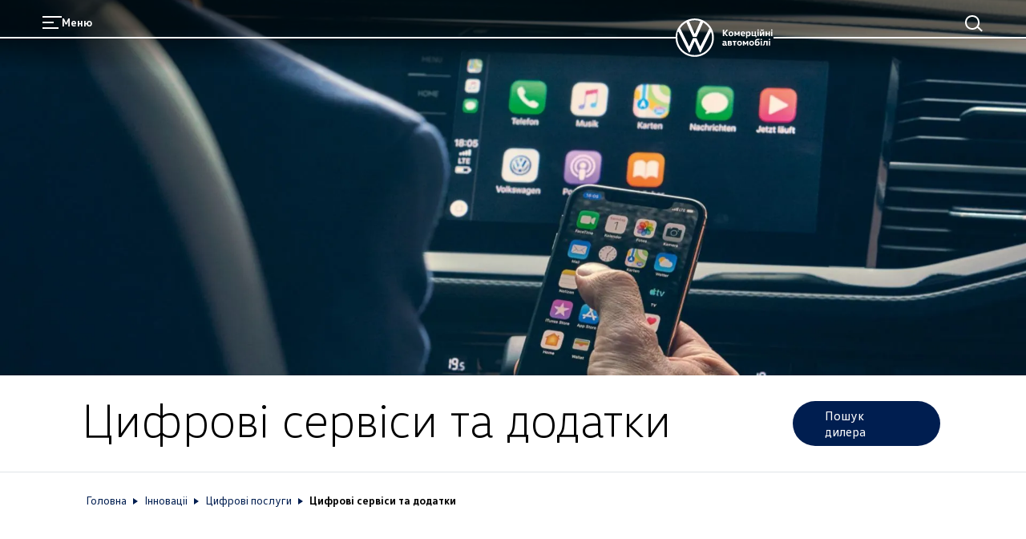

--- FILE ---
content_type: text/html; charset=utf-8
request_url: https://www.vw-commercial.com.ua/innovacii/cifrovi-poslugi/cifrovi-servisi-ta-dodatki
body_size: 36237
content:
<!DOCTYPE html><html class="__className_261ced" lang="uk"><head><meta charSet="utf-8"/><meta name="viewport" content="width=device-width, initial-scale=1"/><link rel="preload" href="/_next/static/media/20ef7e77c3c58453-s.p.woff2" as="font" crossorigin="" type="font/woff2"/><link rel="preload" href="/_next/static/media/5002f99ada80370e-s.p.woff2" as="font" crossorigin="" type="font/woff2"/><link rel="preload" href="/_next/static/media/601b674b7625ea32-s.p.woff2" as="font" crossorigin="" type="font/woff2"/><link rel="preload" href="/_next/static/media/6b1482b921db8ab0-s.p.woff2" as="font" crossorigin="" type="font/woff2"/><link rel="preload" href="/_next/static/media/fd513f056c23e0fd-s.p.woff2" as="font" crossorigin="" type="font/woff2"/><link rel="preload" as="image" imageSrcSet="/dam/images/502237f282836283c64fde9419e31ed83e4641fd/5f43a48956a799413ede9214457f6ceb/16991939-b2f8-4b2f-98a3-297425c48f95/crop:SMART/resize:640:960/mod0115-vw-car-net-app-connect-car-play-stagejpg 640w, /dam/images/502237f282836283c64fde9419e31ed83e4641fd/5f43a48956a799413ede9214457f6ceb/16991939-b2f8-4b2f-98a3-297425c48f95/crop:SMART/resize:750:1125/mod0115-vw-car-net-app-connect-car-play-stagejpg 750w, /dam/images/502237f282836283c64fde9419e31ed83e4641fd/5f43a48956a799413ede9214457f6ceb/16991939-b2f8-4b2f-98a3-297425c48f95/crop:SMART/resize:828:1242/mod0115-vw-car-net-app-connect-car-play-stagejpg 828w, /dam/images/502237f282836283c64fde9419e31ed83e4641fd/5f43a48956a799413ede9214457f6ceb/16991939-b2f8-4b2f-98a3-297425c48f95/crop:SMART/resize:1080:1620/mod0115-vw-car-net-app-connect-car-play-stagejpg 1080w, /dam/images/502237f282836283c64fde9419e31ed83e4641fd/5f43a48956a799413ede9214457f6ceb/16991939-b2f8-4b2f-98a3-297425c48f95/crop:SMART/resize:1200:1800/mod0115-vw-car-net-app-connect-car-play-stagejpg 1200w, /dam/images/502237f282836283c64fde9419e31ed83e4641fd/5f43a48956a799413ede9214457f6ceb/16991939-b2f8-4b2f-98a3-297425c48f95/crop:SMART/resize:1920:2880/mod0115-vw-car-net-app-connect-car-play-stagejpg 1920w, /dam/images/502237f282836283c64fde9419e31ed83e4641fd/5f43a48956a799413ede9214457f6ceb/16991939-b2f8-4b2f-98a3-297425c48f95/crop:SMART/resize:2048:3072/mod0115-vw-car-net-app-connect-car-play-stagejpg 2048w, /dam/images/502237f282836283c64fde9419e31ed83e4641fd/5f43a48956a799413ede9214457f6ceb/16991939-b2f8-4b2f-98a3-297425c48f95/crop:SMART/resize:3840:5760/mod0115-vw-car-net-app-connect-car-play-stagejpg 3840w" imageSizes="100vw" fetchPriority="high"/><link rel="preload" as="image" imageSrcSet="/dam/images/502237f282836283c64fde9419e31ed83e4641fd/5f43a48956a799413ede9214457f6ceb/16991939-b2f8-4b2f-98a3-297425c48f95/crop:SMART/resize:640:320/mod0115-vw-car-net-app-connect-car-play-stagejpg 640w, /dam/images/502237f282836283c64fde9419e31ed83e4641fd/5f43a48956a799413ede9214457f6ceb/16991939-b2f8-4b2f-98a3-297425c48f95/crop:SMART/resize:750:375/mod0115-vw-car-net-app-connect-car-play-stagejpg 750w, /dam/images/502237f282836283c64fde9419e31ed83e4641fd/5f43a48956a799413ede9214457f6ceb/16991939-b2f8-4b2f-98a3-297425c48f95/crop:SMART/resize:828:414/mod0115-vw-car-net-app-connect-car-play-stagejpg 828w, /dam/images/502237f282836283c64fde9419e31ed83e4641fd/5f43a48956a799413ede9214457f6ceb/16991939-b2f8-4b2f-98a3-297425c48f95/crop:SMART/resize:1080:540/mod0115-vw-car-net-app-connect-car-play-stagejpg 1080w, /dam/images/502237f282836283c64fde9419e31ed83e4641fd/5f43a48956a799413ede9214457f6ceb/16991939-b2f8-4b2f-98a3-297425c48f95/crop:SMART/resize:1200:600/mod0115-vw-car-net-app-connect-car-play-stagejpg 1200w, /dam/images/502237f282836283c64fde9419e31ed83e4641fd/5f43a48956a799413ede9214457f6ceb/16991939-b2f8-4b2f-98a3-297425c48f95/crop:SMART/resize:1920:960/mod0115-vw-car-net-app-connect-car-play-stagejpg 1920w, /dam/images/502237f282836283c64fde9419e31ed83e4641fd/5f43a48956a799413ede9214457f6ceb/16991939-b2f8-4b2f-98a3-297425c48f95/crop:SMART/resize:2048:1024/mod0115-vw-car-net-app-connect-car-play-stagejpg 2048w, /dam/images/502237f282836283c64fde9419e31ed83e4641fd/5f43a48956a799413ede9214457f6ceb/16991939-b2f8-4b2f-98a3-297425c48f95/crop:SMART/resize:3840:1920/mod0115-vw-car-net-app-connect-car-play-stagejpg 3840w" imageSizes="100vw" fetchPriority="high"/><link rel="stylesheet" href="/_next/static/css/cbb8d1c23c451313.css" data-precedence="next"/><link rel="stylesheet" href="/_next/static/css/039b1a93e7cf757f.css" data-precedence="next"/><link rel="stylesheet" href="/_next/static/css/c0dd3533c7397c87.css" data-precedence="next"/><link rel="preload" as="script" fetchPriority="low" href="/_next/static/chunks/webpack-164c0977727a8aa8.js"/><script src="/_next/static/chunks/fd9d1056-7845b3560920f679.js" async=""></script><script src="/_next/static/chunks/2117-7608ef2215e9a88a.js" async=""></script><script src="/_next/static/chunks/main-app-bce905f89cb06c76.js" async=""></script><script src="/_next/static/chunks/1184-9d59ea84bf6e4a7b.js" async=""></script><script src="/_next/static/chunks/716-7ff24bd1f14a7445.js" async=""></script><script src="/_next/static/chunks/8003-55768fc70bde31f1.js" async=""></script><script src="/_next/static/chunks/7979-fdd03a8bfa1455ec.js" async=""></script><script src="/_next/static/chunks/9698-391ffdb008713bf6.js" async=""></script><script src="/_next/static/chunks/458-1f96c2350a691bc8.js" async=""></script><script src="/_next/static/chunks/app/%5Bcountry%5D/%5Bbrand%5D/layout-a35bce11f71d40b4.js" async=""></script><script src="/_next/static/chunks/5671-757f12aad5a021b4.js" async=""></script><script src="/_next/static/chunks/3470-80fb10f4fd7f63b2.js" async=""></script><script src="/_next/static/chunks/8146-5a5921d9c7d94a4c.js" async=""></script><script src="/_next/static/chunks/9203-90a03a121d2a81a2.js" async=""></script><script src="/_next/static/chunks/3788-87a058d508426822.js" async=""></script><script src="/_next/static/chunks/app/%5Bcountry%5D/%5Bbrand%5D/not-found-eecbbc1151b5014b.js" async=""></script><script src="/_next/static/chunks/app/%5Bcountry%5D/%5Bbrand%5D/error-6aff91560b8f0f30.js" async=""></script><script src="/_next/static/chunks/2796-14faabb117c1072a.js" async=""></script><script src="/_next/static/chunks/383-7ad8890279431240.js" async=""></script><script src="/_next/static/chunks/8243-fe255e965c3f65e1.js" async=""></script><script src="/_next/static/chunks/5724-8257e6966546de2c.js" async=""></script><script src="/_next/static/chunks/app/%5Bcountry%5D/%5Bbrand%5D/%5B%5B...path%5D%5D/page-ef10351a82a6ea99.js" async=""></script><link rel="preload" href="https://www.googletagmanager.com/gtm.js?id=GTM-W6NKXMM" as="script"/><link href="/assets/favicon.ico" rel="icon"/><link href="/assets/favicon.ico" rel="icon" type="image/x-icon"/><link href="/assets/favicon.svg" rel="icon" sizes="any" type="image/svg+xml"/><link href="/assets/favicon-32x32.png" rel="icon" sizes="32x32" type="image/png"/><link href="/assets/apple-touch-icon.png" rel="icon" sizes="180x180" type="image/png"/><link href="/assets/apple-touch-icon.png" rel="apple-touch-icon" sizes="180x180"/><title>Цифрові сервіси та додатки</title><meta name="robots" content="index"/><link rel="canonical" href="https://www.vw-commercial.com.ua/innovacii/cifrovi-poslugi/cifrovi-servisi-ta-dodatki"/><meta property="og:title" content="Цифрові сервіси та додатки"/><meta property="og:url" content="https://www.vw-commercial.com.ua/innovacii/cifrovi-poslugi/cifrovi-servisi-ta-dodatki"/><meta property="og:type" content="website"/><meta name="twitter:card" content="summary"/><meta name="twitter:title" content="Цифрові сервіси та додатки"/><meta name="next-size-adjust"/><script>(self.__next_s=self.__next_s||[]).push([0,{"children":"function OptanonWrapper() { }","id":"one-trust-script"}])</script><script src="/_next/static/chunks/polyfills-42372ed130431b0a.js" noModule=""></script><style data-styled="" data-styled-version="6.1.19">.jqVWhZ{display:grid;grid-template-columns:repeat(24,1fr);}/*!sc*/
@media (min-width: 960px){.jqVWhZ{grid-template-columns:repeat(24,1fr);}}/*!sc*/
@media (min-width: 1280px){.jqVWhZ{grid-template-columns:repeat(24,1fr);}}/*!sc*/
@media (min-width: 1600px){.jqVWhZ{grid-template-columns:repeat(24,1fr);}}/*!sc*/
@media (min-width: 1920px){.jqVWhZ{grid-template-columns:repeat(24,1fr);}}/*!sc*/
data-styled.g1[id="sc-3166e453-0"]{content:"jqVWhZ,"}/*!sc*/
.bMSLiX{position:relative;font-size:44px;line-height:52px;font-weight:300;margin-bottom:12px;left:-4px;margin-top:0;overflow-wrap:break-word;word-wrap:break-word;font-family:'__headlineFont_7e5d81','__headlineFont_Fallback_7e5d81',sans-serif;}/*!sc*/
@media (min-width: 960px){.bMSLiX{font-size:60px;line-height:68px;left:-5px;}}/*!sc*/
@media (min-width: 1600px){.bMSLiX{font-size:76px;line-height:84px;left:-6px;margin-bottom:16px;}}/*!sc*/
.bMSLiX strong{font-weight:700;}/*!sc*/
.bMSLiX:is(h1,h2,h3,h4,h5,h6){hyphens:auto;}/*!sc*/
.mrWPd{position:relative;font-size:32px;line-height:36px;font-weight:300;margin-bottom:12px;margin-top:0;overflow-wrap:break-word;word-wrap:break-word;font-family:'__headlineFont_7e5d81','__headlineFont_Fallback_7e5d81',sans-serif;}/*!sc*/
@media (min-width: 960px){.mrWPd{font-size:48px;line-height:56px;}}/*!sc*/
@media (min-width: 1600px){.mrWPd{font-size:60px;line-height:68px;margin-bottom:12px;}}/*!sc*/
.mrWPd strong{font-weight:700;}/*!sc*/
.mrWPd:is(h1,h2,h3,h4,h5,h6){hyphens:auto;}/*!sc*/
.fCcbjL{font-size:16px;line-height:24px;font-weight:400;margin-bottom:8px;margin-top:0;overflow-wrap:break-word;word-wrap:break-word;}/*!sc*/
@media (min-width: 960px){.fCcbjL{font-size:16px;line-height:24px;}}/*!sc*/
@media (min-width: 1600px){.fCcbjL{font-size:20px;line-height:32px;margin-bottom:8px;}}/*!sc*/
.fCcbjL:is(h1,h2,h3,h4,h5,h6){hyphens:auto;}/*!sc*/
.ddCgLl{position:relative;font-size:28px;line-height:32px;font-weight:300;margin-bottom:8px;margin-top:0;overflow-wrap:break-word;word-wrap:break-word;font-family:'__headlineFont_7e5d81','__headlineFont_Fallback_7e5d81',sans-serif;}/*!sc*/
@media (min-width: 960px){.ddCgLl{font-size:32px;line-height:36px;}}/*!sc*/
@media (min-width: 1600px){.ddCgLl{font-size:48px;line-height:56px;margin-bottom:8px;}}/*!sc*/
.ddCgLl strong{font-weight:700;}/*!sc*/
.ddCgLl:is(h1,h2,h3,h4,h5,h6){hyphens:auto;}/*!sc*/
.VFXUx{font-size:16px;line-height:24px;font-weight:700;margin-bottom:0;margin-top:0;overflow-wrap:break-word;word-wrap:break-word;}/*!sc*/
@media (min-width: 960px){.VFXUx{font-size:16px;line-height:24px;}}/*!sc*/
@media (min-width: 1600px){.VFXUx{font-size:20px;line-height:32px;margin-bottom:0;}}/*!sc*/
.cLwQHQ{font-size:14px;line-height:24px;font-weight:400;margin-bottom:8px;margin-top:0;overflow-wrap:break-word;word-wrap:break-word;}/*!sc*/
@media (min-width: 960px){.cLwQHQ{font-size:14px;line-height:24px;}}/*!sc*/
@media (min-width: 1600px){.cLwQHQ{font-size:16px;line-height:24px;margin-bottom:8px;}}/*!sc*/
.dGfjan{font-size:14px;line-height:24px;font-weight:700;margin-bottom:8px;margin-top:0;overflow-wrap:break-word;word-wrap:break-word;}/*!sc*/
@media (min-width: 960px){.dGfjan{font-size:14px;line-height:24px;}}/*!sc*/
@media (min-width: 1600px){.dGfjan{font-size:16px;line-height:24px;margin-bottom:8px;}}/*!sc*/
data-styled.g2[id="sc-12e1a214-0"]{content:"bMSLiX,mrWPd,fCcbjL,ddCgLl,VFXUx,cLwQHQ,dGfjan,"}/*!sc*/
:root{--spacing-vw7-s100:4px;--spacing-vw7-s150:8px;--spacing-vw7-s200:12px;--spacing-vw7-s250:16px;--spacing-vw7-s300:20px;--spacing-vw7-s350:24px;--spacing-vw7-s400:32px;--spacing-vw7-s450:40px;--spacing-vw7-s500:44px;--spacing-vw7-s510:48px;--spacing-vw7-s520:56px;--spacing-vw7-s550:72px;--spacing-vw7-s600:92px;--spacing-vw7-d20:4px;--spacing-vw7-d50:12px;--spacing-vw7-d100:20px;--spacing-vw7-d120:24px;--spacing-vw7-d150:28px;--spacing-vw7-d200:32px;--spacing-vw7-d250:44px;--spacing-vw7-d270:56px;--spacing-vw7-d300:72px;--spacing-vw7-d350:100px;--spacing-vw7-p300:16px;--spacing-vw7-g300:10px;}/*!sc*/
@media (min-width: 560px){:root{--spacing-vw7-d20:4px;--spacing-vw7-d50:20px;--spacing-vw7-d100:24px;--spacing-vw7-d120:40px;--spacing-vw7-d150:52px;--spacing-vw7-d200:56px;--spacing-vw7-d250:68px;--spacing-vw7-d270:80px;--spacing-vw7-d300:96px;--spacing-vw7-d350:132px;--spacing-vw7-p300:20px;--spacing-vw7-g300:16px;}}/*!sc*/
@media (min-width: 1600px){:root{--spacing-vw7-d20:8px;--spacing-vw7-d50:24px;--spacing-vw7-d100:28px;--spacing-vw7-d120:52px;--spacing-vw7-d150:64px;--spacing-vw7-d200:72px;--spacing-vw7-d250:84px;--spacing-vw7-d270:100px;--spacing-vw7-d300:120px;--spacing-vw7-d350:196px;--spacing-vw7-p300:50px;--spacing-vw7-g300:30px;}}/*!sc*/
data-styled.g3[id="sc-global-fFIqyy1"]{content:"sc-global-fFIqyy1,"}/*!sc*/
.fcutOJ{color:#000000;}/*!sc*/
.bgGait{color:#ffffff;}/*!sc*/
data-styled.g9[id="sc-5188e5a8-0"]{content:"fcutOJ,bgGait,"}/*!sc*/
html{--headerHeight:88px;--headerScrollTransition:0.6s cubic-bezier(0.19, 1, 0.22, 1) 0.3s;--headerZindex:50;--lightboxZindex:100;}/*!sc*/
@media (min-width:1920px){html{--headerHeight:116px;}}/*!sc*/
a:any-link{text-decoration:none;}/*!sc*/
@media (max-width:767px){body:has(ai-hub-chat) .grecaptcha-badge{opacity:0;pointer-events:none;}}/*!sc*/
body{margin:0;-webkit-text-size-adjust:none;-webkit-font-smoothing:antialiased;-moz-osx-font-smoothing:grayscale;font-weight:400;overflow-x:hidden;}/*!sc*/
body div[class^='StyledIntegratorRoot'],body div[class*=' StyledIntegratorRoot']{position:relative;z-index:1;}/*!sc*/
body .grecaptcha-badge{z-index:1;}/*!sc*/
strong{font-weight:700;}/*!sc*/
fieldset{border:0;margin:0;padding:0;min-width:0;}/*!sc*/
legend{padding:0;margin-bottom:0;}/*!sc*/
data-styled.g12[id="sc-global-eJzFlr1"]{content:"sc-global-eJzFlr1,"}/*!sc*/
.jVbhjC{flex-shrink:0;}/*!sc*/
.sc-32edfbf3-8:focus .jVbhjC{color:#00b0f0;}/*!sc*/
.imZbik{flex-shrink:0;}/*!sc*/
.fWSGZv{flex-shrink:0;}/*!sc*/
.sc-e6ed92b5-6:focus .fWSGZv{color:#00b0f0;}/*!sc*/
.hMEXUe{flex-shrink:0;}/*!sc*/
.sc-e6ed92b5-29:focus .hMEXUe{color:#00b0f0;}/*!sc*/
data-styled.g14[id="sc-b96cf38d-0"]{content:"jVbhjC,imZbik,fWSGZv,hMEXUe,"}/*!sc*/
.eLQsMC{position:relative;}/*!sc*/
data-styled.g35[id="sc-bb37705d-0"]{content:"eLQsMC,"}/*!sc*/
.cNemP{position:relative;height:65vh;}/*!sc*/
.cNemP div{height:100%;}/*!sc*/
@media (min-width: 560px){.cNemP{height:70vh;}}/*!sc*/
@media (min-width: 960px){.cNemP{height:75vh;}}/*!sc*/
@media (min-width: 1280px){.cNemP{height:65vh;}}/*!sc*/
data-styled.g36[id="sc-bb37705d-1"]{content:"cNemP,"}/*!sc*/
.evQbvA{display:block;}/*!sc*/
@media (min-width: 560px){.evQbvA{display:none;}}/*!sc*/
data-styled.g37[id="sc-bb37705d-2"]{content:"evQbvA,"}/*!sc*/
.eptGBZ{display:none;}/*!sc*/
@media (min-width: 560px){.eptGBZ{display:block;}}/*!sc*/
data-styled.g38[id="sc-bb37705d-3"]{content:"eptGBZ,"}/*!sc*/
.jcdpEr{display:flex;flex-direction:column;gap:var(--spacing-vw7-s250);margin:var(--spacing-vw7-d100) var(--spacing-vw7-d200);margin-top:var(--spacing-vw7-d100);margin-bottom:var(--spacing-vw7-d100);margin-left:8.33%;width:83.33%;}/*!sc*/
@media (min-width: 560px){.jcdpEr{margin-top:var(--spacing-vw7-d50);margin-bottom:var(--spacing-vw7-d50);}}/*!sc*/
data-styled.g39[id="sc-bb37705d-4"]{content:"jcdpEr,"}/*!sc*/
.hNcZeR{display:flex;justify-content:space-between;gap:var(--spacing-vw7-s250);flex-wrap:wrap;flex-direction:column;}/*!sc*/
@media (min-width: 560px){.hNcZeR{flex-direction:row;align-items:center;}}/*!sc*/
data-styled.g40[id="sc-bb37705d-5"]{content:"hNcZeR,"}/*!sc*/
@media (min-width: 560px){.joHKnN{display:none;}}/*!sc*/
data-styled.g41[id="sc-bb37705d-6"]{content:"joHKnN,"}/*!sc*/
.hTsotV{display:none;}/*!sc*/
@media (min-width: 560px){.hTsotV{display:block;}}/*!sc*/
data-styled.g42[id="sc-bb37705d-7"]{content:"hTsotV,"}/*!sc*/
.jZYJdz{white-space:pre-line;}/*!sc*/
.jZYJdz:empty{margin-bottom:0;}/*!sc*/
.jZYJdz:empty:before{white-space:pre;content:" ";}/*!sc*/
data-styled.g50[id="sc-b1ffe0ee-3"]{content:"jZYJdz,"}/*!sc*/
.bzkmPW{overflow-wrap:anywhere;font-family:'__defaultFont_261ced','__defaultFont_Fallback_261ced',sans-serif;white-space:pre-wrap;font-size:20px;line-height:32px;font-weight:400;margin-bottom:8px;}/*!sc*/
@media (min-width: 960px){.bzkmPW{font-size:20px;line-height:32px;}}/*!sc*/
@media (min-width: 1600px){.bzkmPW{font-size:24px;line-height:36px;margin-bottom:8px;}}/*!sc*/
@media (min-width: 960px){.bzkmPW{padding:0;}}/*!sc*/
.bzkmPW a{color:#001e50;position:relative;font-weight:700;cursor:pointer;}/*!sc*/
.bzkmPW a.bzkmPW a.bzkmPW a,.bzkmPW a:any-link{text-decoration:underline 1px;text-underline-offset:4px;-webkit-text-decoration-line:underline;-webkit-text-decoration-thickness:1px;}/*!sc*/
.bzkmPW a:hover{background-color:#c2cacf20;}/*!sc*/
data-styled.g51[id="sc-5c6eeab7-0"]{content:"bzkmPW,"}/*!sc*/
.kgsAIa{color:#6a767d;}/*!sc*/
data-styled.g54[id="sc-b5adacad-0"]{content:"kgsAIa,"}/*!sc*/
.kdwjsk{line-height:18px;padding:0;margin:20px 0 12px 0;}/*!sc*/
@media (min-width: 960px){.kdwjsk{margin-top:24px;}}/*!sc*/
@media (min-width: 1600px){.kdwjsk{margin-top:28px;}}/*!sc*/
.kdwjsk li{padding-left:1.125em;margin-bottom:12px;margin-left:18px;position:relative;font-size:16px;line-height:24px;}/*!sc*/
@media (min-width: 1600px){.kdwjsk li{font-size:20px;line-height:32px;margin-left:20px;}}/*!sc*/
.kdwjsk li{font-size:14px;line-height:24px;font-weight:400;margin-bottom:8px;}/*!sc*/
@media (min-width: 960px){.kdwjsk li{font-size:14px;line-height:24px;}}/*!sc*/
@media (min-width: 1600px){.kdwjsk li{font-size:16px;line-height:24px;margin-bottom:8px;}}/*!sc*/
data-styled.g59[id="sc-b5adacad-5"]{content:"kdwjsk,"}/*!sc*/
.bIgnch{display:contents;}/*!sc*/
data-styled.g88[id="sc-20f8a867-0"]{content:"bIgnch,"}/*!sc*/
.gZKsIx{font-family:'__defaultFont_261ced','__defaultFont_Fallback_261ced',sans-serif;width:100%;-webkit-font-smoothing:antialiased;transition:all 0.3s ease-out;justify-content:center;box-sizing:border-box;text-decoration:none;display:inline-flex;flex-direction:row;align-items:center;cursor:pointer;gap:10px;line-height:20px;font-size:16px;font-weight:400;background:#001e50;border:none;border-radius:100px;min-height:44px;color:#ffffff;padding:8px 40px;}/*!sc*/
@media (min-width: 960px){.gZKsIx{line-height:20px;font-size:16px;}}/*!sc*/
@media (min-width: 1280px){.gZKsIx{line-height:20px;font-size:16px;}}/*!sc*/
@media (min-width: 960px){.gZKsIx{min-height:44px;}}/*!sc*/
@media (min-width: 1280px){.gZKsIx{min-height:44px;}.gZKsIx:hover{background:#0040c5;border:none;color:#ffffff;}}/*!sc*/
.gZKsIx:active{transform:scale(0.95);}/*!sc*/
.fICxFO{font-family:'__defaultFont_261ced','__defaultFont_Fallback_261ced',sans-serif;width:100%;-webkit-font-smoothing:antialiased;transition:all 0.3s ease-out;justify-content:center;box-sizing:border-box;text-decoration:none;display:inline-flex;flex-direction:row;align-items:center;cursor:pointer;gap:10px;line-height:20px;font-size:16px;font-weight:400;background:#ffffff;border:none;border-radius:100px;min-height:44px;color:#001e50;padding:8px 40px;position:relative;}/*!sc*/
@media (min-width: 960px){.fICxFO{line-height:20px;font-size:16px;}}/*!sc*/
@media (min-width: 1280px){.fICxFO{line-height:20px;font-size:16px;}}/*!sc*/
.fICxFO:active{transform:scale(0.95);}/*!sc*/
@media (min-width: 960px){.fICxFO{min-height:44px;}}/*!sc*/
@media (min-width: 1280px){.fICxFO{min-height:44px;}.fICxFO:hover{background:#f3f4f5;border:none;color:#001e50;}}/*!sc*/
data-styled.g93[id="sc-afdae48a-2"]{content:"gZKsIx,fICxFO,"}/*!sc*/
.hcNqep{text-align:center;grid-column:1/-1;text-align:left;}/*!sc*/
data-styled.g96[id="sc-f58e91b6-0"]{content:"hcNqep,"}/*!sc*/
.horxOw{white-space:pre-line;}/*!sc*/
.horxOw:empty{margin-bottom:0;}/*!sc*/
.horxOw:empty:before{white-space:pre;content:" ";}/*!sc*/
data-styled.g126[id="sc-161066-0"]{content:"horxOw,"}/*!sc*/
.jqmhew{font-family:'__headlineFont_7e5d81','__headlineFont_Fallback_7e5d81',sans-serif;}/*!sc*/
.jqmhew a{color:#001e50;position:relative;font-weight:700;cursor:pointer;}/*!sc*/
.jqmhew a.jqmhew a.jqmhew a,.jqmhew a:any-link{text-decoration:underline 1px;text-underline-offset:4px;-webkit-text-decoration-line:underline;-webkit-text-decoration-thickness:1px;}/*!sc*/
data-styled.g127[id="sc-8d086bfe-0"]{content:"jqmhew,"}/*!sc*/
.iNduGU{row-gap:var(--spacing-vw7-d100);}/*!sc*/
data-styled.g130[id="sc-8a538f3-0"]{content:"iNduGU,"}/*!sc*/
.bDWfZQ{grid-column:1/25;margin-bottom:var(--spacing-vw7-s400);margin-bottom:0;grid-column:3/23;}/*!sc*/
@media (min-width: 960px){.bDWfZQ{grid-column:7/17;}}/*!sc*/
data-styled.g131[id="sc-8a538f3-1"]{content:"bDWfZQ,"}/*!sc*/
.dTcGOp{grid-column:2/25;grid-column:3/23;}/*!sc*/
@media (min-width: 960px){.dTcGOp{grid-column:8/18;}}/*!sc*/
.dTcGOp li{margin-left:var(--spacing-vw7-s450);}/*!sc*/
data-styled.g132[id="sc-8a538f3-2"]{content:"dTcGOp,"}/*!sc*/
.gFqbmu{height:var(--spacing-vw7-d300);}/*!sc*/
.iHRzZL{height:var(--spacing-vw7-d350);}/*!sc*/
.ldgCVk{height:var(--spacing-vw7-d100);}/*!sc*/
data-styled.g166[id="sc-59268856-0"]{content:"gFqbmu,iHRzZL,ldgCVk,"}/*!sc*/
.ezjOSh{container:columnsContentBlock/inline-size;}/*!sc*/
data-styled.g167[id="sc-6350ec7a-0"]{content:"ezjOSh,"}/*!sc*/
.cmTjQW{grid-auto-flow:row;color:inherit;row-gap:var(--spacing-vw7-d250);}/*!sc*/
@media (min-width: 560px){.cmTjQW{row-gap:68px;}}/*!sc*/
data-styled.g168[id="sc-78d9cdde-0"]{content:"cmTjQW,"}/*!sc*/
.gNBEum{grid-column:1/-1;grid-column:3/-3;}/*!sc*/
@media (min-width: 960px){.gNBEum{grid-column:3/12;}}/*!sc*/
data-styled.g169[id="sc-78d9cdde-1"]{content:"gNBEum,"}/*!sc*/
.ClJzh{grid-column:1/-1;grid-column:3/-3;}/*!sc*/
@media (min-width: 960px){.ClJzh{grid-column:14/23;}}/*!sc*/
data-styled.g170[id="sc-78d9cdde-2"]{content:"ClJzh,"}/*!sc*/
.lniewG{padding:var(--spacing-vw7-p300);text-align:center;}/*!sc*/
data-styled.g371[id="sc-4dffb3a4-0"]{content:"lniewG,"}/*!sc*/
.sc-ece9796a-0 .hDLXLz.hDLXLz{margin-bottom:0;}/*!sc*/
data-styled.g372[id="sc-4dffb3a4-1"]{content:"hDLXLz,"}/*!sc*/
.gzNEoF:focus{outline:2px solid #0040c5;}/*!sc*/
.bHarmH:focus{outline:2px solid #00b0f0;}/*!sc*/
data-styled.g717[id="sc-1d3810ad-0"]{content:"gzNEoF,bHarmH,"}/*!sc*/
.dgcMId:focus-within{outline:2px solid #0040c5;outline-offset:3px;border-radius:22px;}/*!sc*/
.dgcMId.dgcMId *{outline:none;}/*!sc*/
data-styled.g718[id="sc-c1edca62-0"]{content:"dgcMId,"}/*!sc*/
.ktHevg{grid-column:1/25;}/*!sc*/
data-styled.g719[id="sc-8cec8c2c-0"]{content:"ktHevg,"}/*!sc*/
.FrcFW{flex:1 0 100%;width:100%;}/*!sc*/
data-styled.g720[id="sc-8cec8c2c-1"]{content:"FrcFW,"}/*!sc*/
.hnubtR{display:flex;flex-wrap:wrap;flex-direction:column;gap:var(--spacing-vw7-s250);flex-direction:row;align-items:center;margin:0;}/*!sc*/
@media (min-width: 560px){.hnubtR{flex-direction:row;}}/*!sc*/
data-styled.g721[id="sc-8cec8c2c-2"]{content:"hnubtR,"}/*!sc*/
.hIDhFJ{position:absolute;bottom:20px;left:20px;display:flex;align-items:end;gap:var(--spacing-vw7-s100);height:22px;padding-right:var(--spacing-vw7-s200);}/*!sc*/
data-styled.g722[id="sc-aa470c72-0"]{content:"hIDhFJ,"}/*!sc*/
.brzjfg{border-bottom:1px solid #dfe4e8;position:relative;opacity:0;transition:opacity 200ms linear;}/*!sc*/
data-styled.g725[id="sc-43d7fa9e-0"]{content:"brzjfg,"}/*!sc*/
.fkMrRk .swiper-button-prev{animation:dCmqhS 1.6s 3 cubic-bezier(0,0,0.33,1) 2s;}/*!sc*/
.fkMrRk .swiper-button-next{animation:epneIT 1.6s 3 cubic-bezier(0,0,0.33,1) 2s;}/*!sc*/
.fkMrRk .swiper-wrapper{align-items:stretch;}/*!sc*/
.fkMrRk .swiper-pagination{box-sizing:border-box;justify-content:center;text-align:center;position:absolute;display:flex;width:100%;bottom:var(--spacing-vw7-s350);height:0px;z-index:2;top:55vh;}/*!sc*/
@media (min-width: 560px){.fkMrRk .swiper-pagination{top:65vh;}}/*!sc*/
@media (min-width: 960px){.fkMrRk .swiper-pagination{top:70vh;}}/*!sc*/
@media (min-width: 1280px){.fkMrRk .swiper-pagination{top:60vh;}}/*!sc*/
.fkMrRk .swiper-pagination-bullet{position:relative;background:transparent;display:flex;align-items:center;justify-content:center;height:24px;width:24px;cursor:pointer;}/*!sc*/
.fkMrRk .swiper-pagination-bullet:first-child:last-child{display:none;}/*!sc*/
.fkMrRk .swiper-pagination-bullet::after{transform:scale(0.5);transition:transform 0.3s linear;content:"";height:16px;width:16px;background-color:white;border-radius:50%;opacity:1;}/*!sc*/
.fkMrRk .swiper-pagination-bullet-active::after{transform:scale(1);}/*!sc*/
.fkMrRk .swiper-button-prev,.fkMrRk .swiper-button-next{position:absolute;top:30vh;z-index:2;width:40px;height:40px;background-image:url("/assets/icons/12px/arrowrightBlue200.svg#arrowright_svg__a");background-repeat:no-repeat;background-size:contain;background-position:center;cursor:pointer;display:none;}/*!sc*/
@media (min-width: 560px){.fkMrRk .swiper-button-prev,.fkMrRk .swiper-button-next{top:32vh;}}/*!sc*/
@media (min-width: 960px){.fkMrRk .swiper-button-prev,.fkMrRk .swiper-button-next{display:block;top:35vh;}}/*!sc*/
@media (min-width: 1280px){.fkMrRk .swiper-button-prev,.fkMrRk .swiper-button-next{top:30vh;}}/*!sc*/
.fkMrRk .swiper-button-prev:hover,.fkMrRk .swiper-button-next:hover{background-image:url("/assets/icons/12px/arrowrightBlue900.svg#arrowright_svg__a");}/*!sc*/
.fkMrRk .swiper-button-prev::after,.fkMrRk .swiper-button-next::after{content:"";}/*!sc*/
.fkMrRk .swiper-button-prev{transform:rotate(180deg);left:5%;}/*!sc*/
.fkMrRk .swiper-button-next{right:5%;}/*!sc*/
.fkMrRk .swiper-button-disabled{visibility:hidden;opacity:0;transition:opacity 0.2s linear;}/*!sc*/
data-styled.g728[id="sc-43d7fa9e-3"]{content:"fkMrRk,"}/*!sc*/
.cqVfQA{display:flex;flex-direction:column;align-items:center;}/*!sc*/
data-styled.g777[id="sc-1467623c-0"]{content:"cqVfQA,"}/*!sc*/
.eVBjdo{width:83%;margin-bottom:var(--spacing-vw7-s500);border-top:2px solid #001e50;}/*!sc*/
data-styled.g778[id="sc-1467623c-1"]{content:"eVBjdo,"}/*!sc*/
.fqgvmo{padding:var(--spacing-vw7-s500) 0;}/*!sc*/
@media (min-width: 560px){.fqgvmo{padding-top:var(--spacing-vw7-s550);padding-left:4.16vw;padding-right:4.16vw;}}/*!sc*/
data-styled.g779[id="sc-1467623c-2"]{content:"fqgvmo,"}/*!sc*/
@media (min-width: 560px){.bUvfRG{display:flex;justify-content:space-between;gap:var(--spacing-vw7-s200);margin-bottom:var(--spacing-vw7-s500);}}/*!sc*/
data-styled.g780[id="sc-1467623c-3"]{content:"bUvfRG,"}/*!sc*/
.bEUjQZ{background:#eee;background:linear-gradient(110deg,#ececec 8%,#f5f5f5 18%,#ececec 33%);border-radius:5px;background-size:200% 100%;animation:1.5s shine linear infinite;}/*!sc*/
@keyframes shine{to{background-position-x:-200%;}}/*!sc*/
data-styled.g781[id="sc-1467623c-4"]{content:"bEUjQZ,"}/*!sc*/
.YvOIM{height:15px;width:70px;}/*!sc*/
.YvOIM:not(:first-child){margin-top:var(--spacing-vw7-s250);}/*!sc*/
.cTKarF{height:15px;width:70px;width:200px;}/*!sc*/
.cTKarF:not(:first-child){margin-top:var(--spacing-vw7-s250);}/*!sc*/
.dTBfjs{height:15px;width:70px;width:250px;}/*!sc*/
.dTBfjs:not(:first-child){margin-top:var(--spacing-vw7-s250);}/*!sc*/
.ldBxMi{height:15px;width:70px;width:450px;}/*!sc*/
.ldBxMi:not(:first-child){margin-top:var(--spacing-vw7-s250);}/*!sc*/
.jLqFZj{height:15px;width:70px;width:325px;}/*!sc*/
.jLqFZj:not(:first-child){margin-top:var(--spacing-vw7-s250);}/*!sc*/
data-styled.g782[id="sc-1467623c-5"]{content:"YvOIM,cTKarF,dTBfjs,ldBxMi,jLqFZj,"}/*!sc*/
.ejIPCg{padding:0;margin-bottom:var(--spacing-vw7-s500);margin-top:0;}/*!sc*/
@media (min-width: 960px){.ejIPCg{margin-bottom:0;}}/*!sc*/
data-styled.g783[id="sc-1467623c-6"]{content:"ejIPCg,"}/*!sc*/
.gVxbiX{border-top:2px solid #dfe4e8;padding-top:var(--spacing-vw7-s550);}/*!sc*/
data-styled.g784[id="sc-1467623c-7"]{content:"gVxbiX,"}/*!sc*/
.gpfUqr{display:none;position:relative;}/*!sc*/
@media (min-width: 560px){.gpfUqr{display:block;grid-column:3/23;padding-top:var(--spacing-vw7-s200);}}/*!sc*/
data-styled.g785[id="sc-b8d707d0-0"]{content:"gpfUqr,"}/*!sc*/
.ciMvwY{align-items:center;min-height:54px;flex-wrap:wrap;display:flex;}/*!sc*/
data-styled.g786[id="sc-b8d707d0-1"]{content:"ciMvwY,"}/*!sc*/
.gfDaGD{color:#001e50;margin-right:var(--spacing-vw7-s150);display:flex;align-items:baseline;}/*!sc*/
.gfDaGD.gfDaGD{text-decoration:underline 1px;text-underline-offset:3px;}/*!sc*/
.gfDaGD .sc-b8d707d0-2{line-height:20px;}/*!sc*/
.gfDaGD:hover .sc-b8d707d0-2{background-color:rgba(194, 202, 207, 0.2);}/*!sc*/
.hlLbqT{color:#001e50;margin-right:var(--spacing-vw7-s150);display:flex;align-items:baseline;}/*!sc*/
.hlLbqT.hlLbqT{text-decoration:underline 1px;text-underline-offset:3px;}/*!sc*/
.hlLbqT .sc-b8d707d0-2{line-height:20px;}/*!sc*/
.hlLbqT:hover .sc-b8d707d0-2{background-color:rgba(194, 202, 207, 0.2);}/*!sc*/
.hlLbqT::before{content:"";margin-right:var(--spacing-vw7-s150);width:0;height:0;border-left:6px solid #001e50;border-top:4px solid transparent;border-bottom:4px solid transparent;}/*!sc*/
.dCdtLZ{color:#001e50;margin-right:var(--spacing-vw7-s150);display:flex;align-items:baseline;color:#000000;}/*!sc*/
.dCdtLZ.dCdtLZ{text-decoration:underline 1px;text-underline-offset:3px;}/*!sc*/
.dCdtLZ .sc-b8d707d0-2{line-height:20px;}/*!sc*/
.dCdtLZ:hover{cursor:auto;}/*!sc*/
.dCdtLZ::before{content:"";margin-right:var(--spacing-vw7-s150);width:0;height:0;border-left:6px solid #001e50;border-top:4px solid transparent;border-bottom:4px solid transparent;}/*!sc*/
data-styled.g788[id="sc-b8d707d0-3"]{content:"gfDaGD,hlLbqT,dCdtLZ,"}/*!sc*/
.hUAhDl a{color:#000000;text-decoration:underline;}/*!sc*/
data-styled.g795[id="sc-1bb1d72f-0"]{content:"hUAhDl,"}/*!sc*/
@keyframes dCmqhS{0%,20%,80%,100%{transform:translateX(0) rotate(180deg);}50%{transform:translateX(20px) rotate(180deg);}}/*!sc*/
data-styled.g806[id="sc-keyframes-dCmqhS"]{content:"dCmqhS,"}/*!sc*/
@keyframes epneIT{0%,20%,80%,100%{transform:translateX(0);}50%{transform:translateX(-20px);}}/*!sc*/
data-styled.g807[id="sc-keyframes-epneIT"]{content:"epneIT,"}/*!sc*/
.fcmbQa{position:fixed;top:0;left:0;width:100vw;height:100vh;overflow:auto;z-index:calc(var(--lightboxZindex) - 4);overscroll-behavior:contain;pointer-events:none;visibility:hidden;}/*!sc*/
data-styled.g816[id="sc-75706440-0"]{content:"fcmbQa,"}/*!sc*/
.iuGvZs{flex:1;position:relative;z-index:2;margin-bottom:var(--spacing-vw7-d350);min-height:calc(100vh - var(--spacing-vw7-d350));width:100%;background:#ffffff;opacity:0.98;margin-top:var(--spacing-vw7-d350);}/*!sc*/
data-styled.g817[id="sc-75706440-1"]{content:"iuGvZs,"}/*!sc*/
.gPFMnw{position:fixed;inset:0;background-color:black;opacity:0;}/*!sc*/
data-styled.g818[id="sc-75706440-2"]{content:"gPFMnw,"}/*!sc*/
.ewYJcU{position:sticky;top:0;display:flex;align-items:center;min-height:43px;padding:4px 12.5vw;border-bottom:1px solid #dfe4e8;z-index:1;background:#ffffff;opacity:0.98;}/*!sc*/
data-styled.g819[id="sc-75706440-3"]{content:"ewYJcU,"}/*!sc*/
.dJUGLo{width:100%;text-align:center;color:black;}/*!sc*/
data-styled.g820[id="sc-75706440-4"]{content:"dJUGLo,"}/*!sc*/
.eYSdMS{position:absolute;right:0;padding-right:calc(4.16vw - 10px);}/*!sc*/
@media (min-width: 960px){.eYSdMS{display:flex;justify-content:center;width:8.33vw;}}/*!sc*/
data-styled.g821[id="sc-75706440-5"]{content:"eYSdMS,"}/*!sc*/
.cyETMW{position:relative;cursor:pointer;background:transparent;color:rgb(0,30,80);display:inline-flex;align-items:center;justify-content:center;width:44px;height:44px;border:2px solid transparent;border-radius:50%;}/*!sc*/
.cyETMW:focus{outline:none;background-color:#0077cc;color:#ffffff;box-shadow:#001e50 0 0 0 1px inset;border-color:#001e50;}/*!sc*/
.cyETMW:hover:not(:focus){background-color:rgba(194, 202, 207, 0.2);}/*!sc*/
.cyETMW svg{width:20px;height:20px;}/*!sc*/
data-styled.g822[id="sc-75706440-6"]{content:"cyETMW,"}/*!sc*/
.lgGJwX{min-height:calc(100% - var(--spacing-vw7-d300));display:flex;align-items:center;padding-left:calc((100vw / 24) * 3);padding-right:calc((100vw / 24) * 3);}/*!sc*/
@media (min-width: 560px){.lgGJwX{transform:translateY(100%);}}/*!sc*/
data-styled.g823[id="sc-75706440-7"]{content:"lgGJwX,"}/*!sc*/
.kFJorw{width:100%;z-index:0;}/*!sc*/
data-styled.g824[id="sc-75706440-8"]{content:"kFJorw,"}/*!sc*/
.hiXkqw{position:sticky;z-index:1;top:calc(52px - var(--spacing-vw7-d100));padding:var(--spacing-vw7-d100) 0;background:#ffffff;opacity:0.98;}/*!sc*/
data-styled.g825[id="sc-75706440-9"]{content:"hiXkqw,"}/*!sc*/
.bSLsXr{display:flex;align-items:center;box-shadow:#6a767d 0 1px 0 0;margin-bottom:4px;color:#001e50;justify-content:space-between;position:sticky;top:calc(52px - var(--spacing-vw7-d100));z-index:1;background-color:#ffffff;opacity:0.98;}/*!sc*/
.bSLsXr:focus-within{box-shadow:#6a767d 0 2px 0 0;}/*!sc*/
data-styled.g826[id="sc-75706440-10"]{content:"bSLsXr,"}/*!sc*/
.dZpdXu{cursor:pointer;padding:0 var(--spacing-vw7-d20);color:#6a767d;width:24px;height:24px;}/*!sc*/
@media (min-width: 560px){.dZpdXu{padding:0 var(--spacing-vw7-d50);}}/*!sc*/
data-styled.g828[id="sc-75706440-12"]{content:"dZpdXu,"}/*!sc*/
.iLtFno{display:flex;align-items:center;margin-bottom:var(--spacing-vw7-d120);}/*!sc*/
data-styled.g829[id="sc-75706440-13"]{content:"iLtFno,"}/*!sc*/
.kUuJCL{display:flex;padding:0;margin:var(--spacing-vw7-d300) 0 0 0;grid-column:4/20;list-style-type:none;flex-wrap:wrap;position:relative;top:calc(var(--spacing-vw7-d150) * -1);}/*!sc*/
@media (min-width: 960px){.kUuJCL{grid-column:3/22;}}/*!sc*/
data-styled.g836[id="sc-58c963f8-0"]{content:"kUuJCL,"}/*!sc*/
.gSbYdL{display:flex;align-items:center;}/*!sc*/
.gSbYdL::after{content:"";width:1px;height:14px;display:block;background-color:#fff;margin:0 var(--spacing-vw7-s200);}/*!sc*/
.gSbYdL:last-child::after{content:none;}/*!sc*/
.gSbYdL:focus-within a,.gSbYdL:focus-within button{outline:2px solid #00b0f0;}/*!sc*/
.gSbYdL:focus-within a *,.gSbYdL:focus-within button *{outline:none;}/*!sc*/
data-styled.g837[id="sc-58c963f8-1"]{content:"gSbYdL,"}/*!sc*/
.bSKzQy{font-size:14px;line-height:24px;font-weight:300;margin-bottom:0;text-decoration:none;color:#ffffff;cursor:pointer;}/*!sc*/
@media (min-width: 960px){.bSKzQy{font-size:14px;line-height:24px;}}/*!sc*/
@media (min-width: 1600px){.bSKzQy{font-size:16px;line-height:24px;margin-bottom:0;}}/*!sc*/
.bSKzQy:hover{color:#4cc7f4;}/*!sc*/
data-styled.g839[id="sc-58c963f8-3"]{content:"bSKzQy,"}/*!sc*/
.efLONM{position:fixed;top:100px;left:10px;z-index:calc(var(--lightboxZindex) + 5);display:flex;opacity:0;pointer-events:none;}/*!sc*/
.efLONM:focus{opacity:1;outline:4px solid #00b0f0;outline-offset:1px;border-radius:21px;pointer-events:auto;}/*!sc*/
data-styled.g852[id="sc-e6ed92b5-0"]{content:"efLONM,"}/*!sc*/
.fUvzxB{color:#ffffff;display:contents;}/*!sc*/
data-styled.g853[id="sc-e6ed92b5-1"]{content:"fUvzxB,"}/*!sc*/
.hyCyXy{position:sticky;z-index:var(--headerZindex);top:0;}/*!sc*/
data-styled.g854[id="sc-e6ed92b5-2"]{content:"hyCyXy,"}/*!sc*/
.bcDowh{width:100%;transition:all 0.1s cubic-bezier(0.14,1.12,0.67,0.99) 0s;}/*!sc*/
data-styled.g855[id="sc-e6ed92b5-3"]{content:"bcDowh,"}/*!sc*/
.gClWZk{width:100%;position:absolute;top:0;}/*!sc*/
data-styled.g856[id="sc-e6ed92b5-4"]{content:"gClWZk,"}/*!sc*/
.QUVBc{z-index:calc(var(--headerZindex) + 5);right:calc(100% / 24);display:flex;gap:var(--spacing-vw7-s300);position:absolute;top:13px;cursor:pointer;height:24px;transform:translateY(0);transition:transform var(--headerScrollTransition);}/*!sc*/
@media (min-width: 960px){.QUVBc{grid-column:24/25;top:15px;}}/*!sc*/
data-styled.g857[id="sc-e6ed92b5-5"]{content:"QUVBc,"}/*!sc*/
.cEJDsu{position:relative;z-index:calc(var(--headerZindex) + 5);top:2px;border:none;padding:0;background:none;color:inherit;cursor:pointer;min-height:24px;min-width:24px;display:flex;align-items:center;justify-content:center;}/*!sc*/
.cEJDsu:focus-visible{outline:2px solid #00b0f0;outline-offset:4px;}/*!sc*/
.cEJDsu svg{color:#001e50;}/*!sc*/
data-styled.g858[id="sc-e6ed92b5-6"]{content:"cEJDsu,"}/*!sc*/
.dmkrZz{display:none;position:fixed;bottom:0;top:0;left:0;z-index:var(--lightboxZindex);width:100vw;background:radial-gradient(circle at 0% 0%,rgb(0,67,122) 0%,rgb(0,30,80) 100%);transform:translate3d(0px,0px,0px);padding-top:var(--spacing-vw7-d100);max-width:100vw;overflow-y:auto;overflow-x:hidden;}/*!sc*/
data-styled.g859[id="sc-e6ed92b5-7"]{content:"dmkrZz,"}/*!sc*/
.ejTXpM{height:100%;overflow-x:hidden;overflow-y:auto;}/*!sc*/
data-styled.g860[id="sc-e6ed92b5-8"]{content:"ejTXpM,"}/*!sc*/
.ZfyWR{max-height:90px;}/*!sc*/
data-styled.g861[id="sc-e6ed92b5-9"]{content:"ZfyWR,"}/*!sc*/
.VTyhJ{min-height:50vh;scrollbar-width:none;}/*!sc*/
.VTyhJ::-webkit-scrollbar{display:none;}/*!sc*/
@media (min-width: 960px){.VTyhJ{overflow-y:auto;height:calc(100vh - 240px);}}/*!sc*/
@media (min-width: 1600px){.VTyhJ{height:calc(100vh - 280px);}}/*!sc*/
data-styled.g862[id="sc-e6ed92b5-10"]{content:"VTyhJ,"}/*!sc*/
.KDtxW{grid-column:4/-4;}/*!sc*/
@media (min-width: 960px){.KDtxW{grid-column:3/18;}}/*!sc*/
data-styled.g863[id="sc-e6ed92b5-11"]{content:"KDtxW,"}/*!sc*/
.geeGGy{display:inline-block;list-style-type:none;padding:0;margin-top:26px;margin-bottom:var(--spacing-vw7-s550);overflow:hidden;width:100%;box-sizing:border-box;}/*!sc*/
@media (min-width: 960px){.geeGGy{width:fit-content;margin-bottom:0;}}/*!sc*/
data-styled.g864[id="sc-e6ed92b5-12"]{content:"geeGGy,"}/*!sc*/
.LAWDw{position:absolute;z-index:1;min-width:100px;list-style-type:none;background-color:white;right:0;overscroll-behavior:contain;width:87.5vw;height:100%;overflow:auto;top:0;padding:0;margin:0;transition:transform 0.3s cubic-bezier(0.14,1.12,0.67,0.99) 0s;transform:translateX(100vw);}/*!sc*/
@media (min-width: 960px){.LAWDw{width:96vw;}}/*!sc*/
@media (min-width: 1920px){.LAWDw{width:83.25%;}}/*!sc*/
data-styled.g865[id="sc-e6ed92b5-13"]{content:"LAWDw,"}/*!sc*/
.eOKyhM{grid-column:18/19;border-left:2px solid #96a3a8;display:none;}/*!sc*/
@media (min-width: 960px){.eOKyhM{display:block;}}/*!sc*/
data-styled.g880[id="sc-e6ed92b5-28"]{content:"eOKyhM,"}/*!sc*/
.eHZhus{grid-column:2/20;display:flex;align-items:center;gap:var(--spacing-vw7-s150);border:none;margin:6px 0;padding:0;width:fit-content;background:none;color:inherit;font:inherit;cursor:pointer;}/*!sc*/
.eHZhus:hover{color:#00b0f0;}/*!sc*/
.eHZhus:focus-visible{outline:2px solid #00b0f0;outline-offset:4px;color:#00b0f0;}/*!sc*/
@media (min-width: 960px){.eHZhus{margin-bottom:calc(var(--spacing-vw7-d100) * 3);}}/*!sc*/
@media (min-width: 1920px){.eHZhus{grid-column:2/4;margin-left:0;margin-right:0;}}/*!sc*/
.eHZhus svg{width:24px;height:24px;}/*!sc*/
data-styled.g881[id="sc-e6ed92b5-29"]{content:"eHZhus,"}/*!sc*/
.emdSGy{font-size:12px;line-height:20px;font-weight:300;margin-bottom:0;line-height:24px;height:24px;cursor:pointer;}/*!sc*/
@media (min-width: 960px){.emdSGy{font-size:12px;line-height:20px;}}/*!sc*/
@media (min-width: 1600px){.emdSGy{font-size:14px;line-height:24px;margin-bottom:0;}}/*!sc*/
@media (min-width: 960px){.emdSGy{line-height:24px;}}/*!sc*/
data-styled.g882[id="sc-e6ed92b5-30"]{content:"emdSGy,"}/*!sc*/
.jSDoxI{display:none;transform:rotate(-90deg);position:absolute;bottom:55px;left:22px;cursor:pointer;transition:transform 0.14s cubic-bezier(0.32, 0, 0.67, 0);}/*!sc*/
@media (min-width: 1920px){.jSDoxI{display:none;}}/*!sc*/
data-styled.g890[id="sc-e6ed92b5-38"]{content:"jSDoxI,"}/*!sc*/
.wdQrU{background:rgba(255,255,255,0.98);height:var(--headerHeight);transition:height var(--headerScrollTransition);}/*!sc*/
data-styled.g891[id="sc-32edfbf3-0"]{content:"wdQrU,"}/*!sc*/
.iWLQff{display:flex;align-items:center;gap:var(--spacing-vw7-s150);transform:translateY(0);transition:transform var(--headerScrollTransition);position:relative;overflow:hidden;top:-17px;}/*!sc*/
@media (min-width: 560px){.iWLQff{gap:10px;}}/*!sc*/
@media (min-width: 960px){.iWLQff{transition-delay:0.3s;}}/*!sc*/
@media (min-width: 1280px){.iWLQff{gap:var(--spacing-vw7-s200);}}/*!sc*/
@media (min-width: 1920px){.iWLQff{gap:14px;}}/*!sc*/
.iWLQff:before,.iWLQff:after{content:"";height:2px;background-color:#001e50;flex:1 0 auto;width:calc(50% - 24px);}/*!sc*/
@media (min-width: 560px){.iWLQff:before,.iWLQff:after{width:calc(50% - 30px);}}/*!sc*/
@media (min-width: 960px){.iWLQff:before,.iWLQff:after{width:66%;}}/*!sc*/
@media (min-width: 960px){.iWLQff:after{width:37%;}}/*!sc*/
data-styled.g892[id="sc-32edfbf3-1"]{content:"iWLQff,"}/*!sc*/
.LidBv:before{width:calc(50% - 30px);}/*!sc*/
.LidBv:after{width:calc(50% - 77px);}/*!sc*/
@media (min-width: 960px){.LidBv:before{width:66%;}}/*!sc*/
data-styled.g893[id="sc-32edfbf3-2"]{content:"LidBv,"}/*!sc*/
.kLDlAL{width:93px;height:32px;flex:0 0 93px;cursor:pointer;width:75px;flex:0 0 75px;}/*!sc*/
@media (min-width: 960px){.kLDlAL{width:116px;height:40px;flex-basis:116px;}}/*!sc*/
@media (min-width: 1280px){.kLDlAL{width:140px;height:48px;flex-basis:140px;}}/*!sc*/
@media (min-width: 960px){.kLDlAL{width:93px;flex-basis:93px;}}/*!sc*/
@media (min-width: 1280px){.kLDlAL{width:120px;flex-basis:120px;}}/*!sc*/
data-styled.g896[id="sc-32edfbf3-5"]{content:"kLDlAL,"}/*!sc*/
.dexlMU:focus,.dexlMU:focus-visible{outline:2px solid #00b0f0;outline-offset:4px;}/*!sc*/
.dexlMU svg{color:#001e50;transform:translate(-22%,-22%) scale(0.57);transform:translate(-24%,-22%) scale(0.57);}/*!sc*/
@media (min-width: 960px){.dexlMU svg{transform:translate(-14%,-14%) scale(0.71);transform:translate(-18%,-14%) scale(0.71);}}/*!sc*/
@media (min-width: 1280px){.dexlMU svg{transform:translate(-7%,-7%) scale(0.857);transform:translate(-10%,-7%) scale(0.857);}}/*!sc*/
data-styled.g897[id="sc-32edfbf3-6"]{content:"dexlMU,"}/*!sc*/
.kHqzbZ{width:100%;grid-template-rows:var(--spacing-vw7-s200) 1fr var(--spacing-vw7-s200);}/*!sc*/
@media (min-width: 960px){.kHqzbZ{grid-template-rows:var(--spacing-vw7-s250) 1fr 0;}}/*!sc*/
data-styled.g898[id="sc-32edfbf3-7"]{content:"kHqzbZ,"}/*!sc*/
.hebcTa{display:flex;gap:10px;align-items:center;grid-area:2/2/3/6;border:none;padding:0;width:fit-content;font:inherit;background:none;color:#001e50;transform:translateY(0);transition:transform var(--headerScrollTransition);z-index:100;cursor:pointer;}/*!sc*/
.hebcTa:focus,.hebcTa:focus-visible{outline:2px solid #00b0f0;outline-offset:4px;}/*!sc*/
data-styled.g899[id="sc-32edfbf3-8"]{content:"hebcTa,"}/*!sc*/
.dZsAvC{font-weight:bold;font-size:14px;line-height:24px;letter-spacing:0.04px;transition:opacity 300ms ease 0s,transform 300ms ease 0s;}/*!sc*/
.sc-32edfbf3-8:focus .dZsAvC{color:#00b0f0;}/*!sc*/
data-styled.g900[id="sc-32edfbf3-9"]{content:"dZsAvC,"}/*!sc*/
.eUqMBW{border:none;cursor:pointer;display:block;box-sizing:border-box;border-radius:50%;padding:var(--spacing-vw7-s150);position:relative;top:calc(var(--spacing-vw7-s250) * -1);z-index:1;transition:background-color 0.2s ease-in-out;background-color:#001e50;height:40px;}/*!sc*/
.eUqMBW:hover{background-color:#00b0f0;}/*!sc*/
.eUqMBW:focus{outline:2px solid #0040c5;outline-offset:3px;}/*!sc*/
data-styled.g901[id="sc-93fc5e67-0"]{content:"eUqMBW,"}/*!sc*/
.kRosnJ{color:#ffffff;}/*!sc*/
data-styled.g902[id="sc-93fc5e67-1"]{content:"kRosnJ,"}/*!sc*/
.cXQHZU{list-style:none;font-size:14px;color:#001e50;padding:0;margin-bottom:var(--spacing-vw7-s500);margin-top:0;}/*!sc*/
@media (min-width: 960px){.cXQHZU{margin-bottom:0;}}/*!sc*/
@media (min-width: 1600px){.cXQHZU{font-size:16px;}}/*!sc*/
data-styled.g906[id="sc-61b68b-0"]{content:"cXQHZU,"}/*!sc*/
.ieWEum:not(:first-child):not(:last-child){padding:var(--spacing-vw7-s150) 0;}/*!sc*/
.ieWEum:first-child{padding-bottom:var(--spacing-vw7-s150);}/*!sc*/
.ieWEum:last-child{padding-top:var(--spacing-vw7-s150);}/*!sc*/
.ieWEum a{padding:10px 0;}/*!sc*/
data-styled.g907[id="sc-61b68b-1"]{content:"ieWEum,"}/*!sc*/
.eilqcE{text-decoration:none;color:#001e50;cursor:pointer;}/*!sc*/
.eilqcE:hover{background-color:#f3f4f5;text-decoration:underline;}/*!sc*/
data-styled.g908[id="sc-61b68b-2"]{content:"eilqcE,"}/*!sc*/
.dbNigs{display:flex;flex-direction:column;align-items:center;padding-top:var(--spacing-vw7-s400);}/*!sc*/
data-styled.g909[id="sc-83aa5499-0"]{content:"dbNigs,"}/*!sc*/
.bpHqKa{width:83%;margin-bottom:var(--spacing-vw7-s500);border-top:2px solid #001e50;border-bottom:2px solid #dfe4e8;}/*!sc*/
data-styled.g910[id="sc-83aa5499-1"]{content:"bpHqKa,"}/*!sc*/
.jiNAcO{padding-top:var(--spacing-vw7-s500);padding-bottom:var(--spacing-vw7-s500);padding:var(--spacing-vw7-s500) 0;}/*!sc*/
@media (min-width: 560px){.jiNAcO{padding-top:var(--spacing-vw7-s550);padding-left:4.16vw;padding-right:4.16vw;}}/*!sc*/
data-styled.g911[id="sc-83aa5499-2"]{content:"jiNAcO,"}/*!sc*/
.gfkckd{word-wrap:break-word;hyphens:auto;}/*!sc*/
@media (min-width: 560px){.gfkckd{display:flex;justify-content:space-between;gap:var(--spacing-vw7-s200);margin-bottom:var(--spacing-vw7-s500);}}/*!sc*/
data-styled.g912[id="sc-83aa5499-3"]{content:"gfkckd,"}/*!sc*/
.hDTHJu{font-size:16px;line-height:24px;font-weight:700;margin-bottom:0;margin-bottom:var(--spacing-vw7-s350)!important;}/*!sc*/
@media (min-width: 960px){.hDTHJu{font-size:16px;line-height:24px;}}/*!sc*/
@media (min-width: 1600px){.hDTHJu{font-size:20px;line-height:32px;margin-bottom:0;}}/*!sc*/
data-styled.g913[id="sc-83aa5499-4"]{content:"hDTHJu,"}/*!sc*/
.iNwgwk{display:flex;flex-wrap:wrap;gap:var(--spacing-vw7-s150) var(--spacing-vw7-s350);margin:-3px;padding:3px;width:100%;overflow:hidden;}/*!sc*/
.iNwgwk #ot-sdk-btn{color:#001e50!important;}/*!sc*/
.iNwgwk #ot-sdk-btn:hover{background-color:#f3f4f5!important;}/*!sc*/
data-styled.g914[id="sc-83aa5499-5"]{content:"iNwgwk,"}/*!sc*/
.jvLbBF{position:relative;}/*!sc*/
.jvLbBF:not(:first-child)::before{content:"|";position:absolute;top:0;bottom:0;left:-12px;margin:auto;pointer-events:none;}/*!sc*/
data-styled.g915[id="sc-83aa5499-6"]{content:"jvLbBF,"}/*!sc*/
.hNMiYF{color:#001e50;font-size:14px;line-height:24px;font-weight:300;margin-bottom:0;cursor:pointer;position:relative;text-decoration:none;}/*!sc*/
@media (min-width: 960px){.hNMiYF{font-size:14px;line-height:24px;}}/*!sc*/
@media (min-width: 1600px){.hNMiYF{font-size:16px;line-height:24px;margin-bottom:0;}}/*!sc*/
.hNMiYF:hover{background-color:#f3f4f5;}/*!sc*/
data-styled.g916[id="sc-83aa5499-7"]{content:"hNMiYF,"}/*!sc*/
.gnyAiZ{font-size:12px;line-height:20px;font-weight:300;margin-bottom:0;border-top:1px solid #dfe4e8;padding-top:var(--spacing-vw7-s300);margin-top:88px;margin-bottom:var(--spacing-vw7-s400);display:flex;width:fit-content;padding-right:var(--spacing-vw7-s300);}/*!sc*/
@media (min-width: 960px){.gnyAiZ{font-size:12px;line-height:20px;}}/*!sc*/
@media (min-width: 1600px){.gnyAiZ{font-size:14px;line-height:24px;margin-bottom:0;}}/*!sc*/
@media (min-width: 560px){.gnyAiZ{margin-top:64px;}}/*!sc*/
data-styled.g917[id="sc-83aa5499-8"]{content:"gnyAiZ,"}/*!sc*/
.cbvVIg{border-top:2px solid #dfe4e8;padding-top:var(--spacing-vw7-s550);color:#6a767d;}/*!sc*/
data-styled.g919[id="sc-83aa5499-10"]{content:"cbvVIg,"}/*!sc*/
</style></head><body><div class="sc-5188e5a8-0 fcutOJ"><!--$--><nav aria-label="Skip links"><a href="#mainContent" id="mainContentSkipLink" class="sc-e6ed92b5-0 efLONM"><span class="sc-afdae48a-2 fICxFO"><div class="sc-afdae48a-3">Skip to main content</div></span></a><a href="#mainSearch" class="sc-e6ed92b5-0 efLONM"><span class="sc-afdae48a-2 fICxFO"><div class="sc-afdae48a-3">Skip to main search</div></span></a><a href="#footer" class="sc-e6ed92b5-0 efLONM"><span class="sc-afdae48a-2 fICxFO"><div class="sc-afdae48a-3">Skip to footer</div></span></a></nav><header role="banner" class="sc-e6ed92b5-1 fUvzxB"><div id="VW7HeaderStickyWrapper" class="sc-e6ed92b5-2 hyCyXy"><div class="sc-5188e5a8-0 bgGait"><div class="sc-3166e453-0 jqVWhZ sc-e6ed92b5-3 bcDowh"><div class="sc-e6ed92b5-4 gClWZk"><nav class="sc-32edfbf3-0 wdQrU"><div class="sc-3166e453-0 jqVWhZ sc-32edfbf3-7 kHqzbZ"><button id=":R9mjtssvfa:" class="sc-32edfbf3-8 hebcTa"><svg aria-hidden="true" height="24" width="24" class="sc-b96cf38d-0 jVbhjC"><use xlink:href="/assets/icons/24px/menuButton.svg#menuButton"></use></svg><span class="sc-32edfbf3-9 dZsAvC">Меню</span></button></div><div class="sc-32edfbf3-1 sc-32edfbf3-2 iWLQff LidBv"><a href="/" class="sc-32edfbf3-5 kLDlAL"><span class="sc-32edfbf3-6 dexlMU"><svg aria-hidden="false" aria-label="Volkswagen Light Commercial Vehicle Logo" height="56" width="163" class="sc-b96cf38d-0 imZbik"><use xlink:href="/assets/lnfLogos/ua.svg#vwLnfLogoUa"></use></svg></span></a></div></nav><div class="sc-e6ed92b5-5 QUVBc"><button aria-label="Main Search" id="mainSearch" class="sc-e6ed92b5-6 cEJDsu"><svg aria-hidden="true" height="21" width="22" class="sc-b96cf38d-0 fWSGZv"><use xlink:href="/assets/icons/24px/search.svg#search"></use></svg></button></div></div></div></div></div><div data-focus-guard="true" tabindex="-1" style="width:1px;height:0px;padding:0;overflow:hidden;position:fixed;top:1px;left:1px"></div><div data-focus-lock-disabled="disabled"><nav aria-label="Menu" aria-modal="true" data-gtm-block="menu" role="dialog" tabindex="-1" class="sc-e6ed92b5-7 dmkrZz"><div class="sc-5188e5a8-0 bgGait"><nav class="sc-e6ed92b5-8 ejTXpM"><div class="sc-3166e453-0 jqVWhZ sc-e6ed92b5-9 ZfyWR"><button class="sc-e6ed92b5-29 eHZhus"><svg aria-hidden="true" height="16" width="16" class="sc-b96cf38d-0 hMEXUe"><use xlink:href="/assets/icons/24px/close.svg#close"></use></svg><div class="sc-e6ed92b5-30 emdSGy">Закрити меню</div></button></div><div class="sc-3166e453-0 jqVWhZ sc-e6ed92b5-10 VTyhJ"><div class="sc-e6ed92b5-11 KDtxW"><ol aria-label="Main menu link" data-gtm-context="menu-main" class="sc-e6ed92b5-12 geeGGy"><div class="sc-e6ed92b5-13 LAWDw"></div></ol></div><div class="sc-e6ed92b5-28 eOKyhM"></div></div><div class="sc-3166e453-0 jqVWhZ"><ul aria-label="Legal links" data-gtm-context="menu-footer" class="sc-58c963f8-0 kUuJCL"><li class="sc-58c963f8-1 gSbYdL"><a href="/yuridichna-informaciya/tov-porshe-ukrayina" class="sc-1d3810ad-0 bHarmH"><span class="sc-58c963f8-3 bSKzQy">Правова інформація</span></a></li><li class="sc-58c963f8-1 gSbYdL"><a href="/yuridichna-informaciya/vikoristannya-faliv-cookie" class="sc-1d3810ad-0 bHarmH"><span class="sc-58c963f8-3 bSKzQy">Cookie Settings</span></a></li><li class="sc-58c963f8-1 gSbYdL"><a href="/yuridichna-informaciya/zahist-personalnih-danih" class="sc-1d3810ad-0 bHarmH"><span class="sc-58c963f8-3 bSKzQy">Захист персональних даних</span></a></li><li class="sc-58c963f8-1 gSbYdL"><a href="/impressum-1/data-protection-VW-AG" class="sc-1d3810ad-0 bHarmH"><span class="sc-58c963f8-3 bSKzQy">Конфіденційність персональних даних VW AG</span></a></li><li class="sc-58c963f8-1 gSbYdL"><a href="/yuridichna-informaciya/umovi-vikoristannya" class="sc-1d3810ad-0 bHarmH"><span class="sc-58c963f8-3 bSKzQy">Умови користування</span></a></li><li class="sc-58c963f8-1 gSbYdL"><a href="/spozhivannya-palnogo" class="sc-1d3810ad-0 bHarmH"><span class="sc-58c963f8-3 bSKzQy">Споживання пального</span></a></li><li class="sc-58c963f8-1 gSbYdL"><a href="/kontakti-1/kontakti" class="sc-1d3810ad-0 bHarmH"><span class="sc-58c963f8-3 bSKzQy">Контакти</span></a></li></ul></div><div class="sc-e6ed92b5-38 jSDoxI"><svg aria-hidden="true" height="12" width="12" class="sc-b96cf38d-0 imZbik"><use xlink:href="/assets/icons/12px/chevron.svg#chevron"></use></svg></div></nav></div></nav></div><div data-focus-guard="true" tabindex="-1" style="width:1px;height:0px;padding:0;overflow:hidden;position:fixed;top:1px;left:1px"></div><div data-focus-guard="true" tabindex="-1" style="width:1px;height:0px;padding:0;overflow:hidden;position:fixed;top:1px;left:1px"></div><div data-focus-lock-disabled="disabled"><div id="VW7SearchWrapper" class="sc-75706440-0 fcmbQa"><div class="sc-75706440-1 iuGvZs"><div class="sc-75706440-3 ewYJcU"><div class="sc-12e1a214-0 VFXUx sc-75706440-4 dJUGLo">Пошук</div><div class="sc-75706440-5 eYSdMS"><button aria-label="Close search" class="sc-75706440-6 cyETMW"><svg aria-hidden="true" height="18" width="18" class="sc-b96cf38d-0 imZbik"><use xlink:href="/assets/icons/24px/close.svg#close"></use></svg></button></div></div><div class="sc-75706440-7 lgGJwX"><div class="sc-75706440-8 kFJorw"><div class="sc-75706440-9 hiXkqw"><div class="sc-75706440-10 bSLsXr"><div aria-label="Search" class="sc-75706440-12 dZpdXu"><svg aria-hidden="true" height="21" width="22" class="sc-b96cf38d-0 imZbik"><use xlink:href="/assets/icons/24px/search.svg#search"></use></svg></div></div></div><div class="sc-75706440-13 iLtFno"></div></div></div></div><div class="sc-75706440-2 gPFMnw"></div></div></div><div data-focus-guard="true" tabindex="-1" style="width:1px;height:0px;padding:0;overflow:hidden;position:fixed;top:1px;left:1px"></div></header><!--/$--><div><main id="contentWrapper" style="position:relative"><div class="sc-43d7fa9e-0 brzjfg stage"><div class="sc-43d7fa9e-3 fkMrRk"><div class="swiper"><div class="swiper-wrapper"><div class="swiper-slide"><div class="sc-bb37705d-0 eLQsMC"><div class="sc-bb37705d-1 cNemP"><div class="sc-bb37705d-2 evQbvA"><div class="_imageContainer_ecpdr_1" style="--aspect-ratio:0.6666666666666666"><img alt="" title="" fetchPriority="high" decoding="async" data-nimg="fill" style="position:absolute;height:100%;width:100%;left:0;top:0;right:0;bottom:0;object-fit:cover;color:transparent;background-size:cover;background-position:50% 50%;background-repeat:no-repeat;background-image:url(&quot;data:image/svg+xml;charset=utf-8,%3Csvg xmlns=&#x27;http://www.w3.org/2000/svg&#x27; %3E%3Cfilter id=&#x27;b&#x27; color-interpolation-filters=&#x27;sRGB&#x27;%3E%3CfeGaussianBlur stdDeviation=&#x27;20&#x27;/%3E%3CfeColorMatrix values=&#x27;1 0 0 0 0 0 1 0 0 0 0 0 1 0 0 0 0 0 100 -1&#x27; result=&#x27;s&#x27;/%3E%3CfeFlood x=&#x27;0&#x27; y=&#x27;0&#x27; width=&#x27;100%25&#x27; height=&#x27;100%25&#x27;/%3E%3CfeComposite operator=&#x27;out&#x27; in=&#x27;s&#x27;/%3E%3CfeComposite in2=&#x27;SourceGraphic&#x27;/%3E%3CfeGaussianBlur stdDeviation=&#x27;20&#x27;/%3E%3C/filter%3E%3Cimage width=&#x27;100%25&#x27; height=&#x27;100%25&#x27; x=&#x27;0&#x27; y=&#x27;0&#x27; preserveAspectRatio=&#x27;xMidYMid slice&#x27; style=&#x27;filter: url(%23b);&#x27; href=&#x27;[data-uri]&#x27;/%3E%3C/svg%3E&quot;)" sizes="100vw" srcSet="/dam/images/502237f282836283c64fde9419e31ed83e4641fd/5f43a48956a799413ede9214457f6ceb/16991939-b2f8-4b2f-98a3-297425c48f95/crop:SMART/resize:640:960/mod0115-vw-car-net-app-connect-car-play-stagejpg 640w, /dam/images/502237f282836283c64fde9419e31ed83e4641fd/5f43a48956a799413ede9214457f6ceb/16991939-b2f8-4b2f-98a3-297425c48f95/crop:SMART/resize:750:1125/mod0115-vw-car-net-app-connect-car-play-stagejpg 750w, /dam/images/502237f282836283c64fde9419e31ed83e4641fd/5f43a48956a799413ede9214457f6ceb/16991939-b2f8-4b2f-98a3-297425c48f95/crop:SMART/resize:828:1242/mod0115-vw-car-net-app-connect-car-play-stagejpg 828w, /dam/images/502237f282836283c64fde9419e31ed83e4641fd/5f43a48956a799413ede9214457f6ceb/16991939-b2f8-4b2f-98a3-297425c48f95/crop:SMART/resize:1080:1620/mod0115-vw-car-net-app-connect-car-play-stagejpg 1080w, /dam/images/502237f282836283c64fde9419e31ed83e4641fd/5f43a48956a799413ede9214457f6ceb/16991939-b2f8-4b2f-98a3-297425c48f95/crop:SMART/resize:1200:1800/mod0115-vw-car-net-app-connect-car-play-stagejpg 1200w, /dam/images/502237f282836283c64fde9419e31ed83e4641fd/5f43a48956a799413ede9214457f6ceb/16991939-b2f8-4b2f-98a3-297425c48f95/crop:SMART/resize:1920:2880/mod0115-vw-car-net-app-connect-car-play-stagejpg 1920w, /dam/images/502237f282836283c64fde9419e31ed83e4641fd/5f43a48956a799413ede9214457f6ceb/16991939-b2f8-4b2f-98a3-297425c48f95/crop:SMART/resize:2048:3072/mod0115-vw-car-net-app-connect-car-play-stagejpg 2048w, /dam/images/502237f282836283c64fde9419e31ed83e4641fd/5f43a48956a799413ede9214457f6ceb/16991939-b2f8-4b2f-98a3-297425c48f95/crop:SMART/resize:3840:5760/mod0115-vw-car-net-app-connect-car-play-stagejpg 3840w" src="/dam/images/502237f282836283c64fde9419e31ed83e4641fd/5f43a48956a799413ede9214457f6ceb/16991939-b2f8-4b2f-98a3-297425c48f95/crop:SMART/resize:3840:5760/mod0115-vw-car-net-app-connect-car-play-stagejpg"/></div></div><div class="sc-bb37705d-3 eptGBZ"><img alt="" title="" fetchPriority="high" decoding="async" data-nimg="fill" style="position:absolute;height:100%;width:100%;left:0;top:0;right:0;bottom:0;object-fit:cover;color:transparent;background-size:cover;background-position:50% 50%;background-repeat:no-repeat;background-image:url(&quot;data:image/svg+xml;charset=utf-8,%3Csvg xmlns=&#x27;http://www.w3.org/2000/svg&#x27; %3E%3Cfilter id=&#x27;b&#x27; color-interpolation-filters=&#x27;sRGB&#x27;%3E%3CfeGaussianBlur stdDeviation=&#x27;20&#x27;/%3E%3CfeColorMatrix values=&#x27;1 0 0 0 0 0 1 0 0 0 0 0 1 0 0 0 0 0 100 -1&#x27; result=&#x27;s&#x27;/%3E%3CfeFlood x=&#x27;0&#x27; y=&#x27;0&#x27; width=&#x27;100%25&#x27; height=&#x27;100%25&#x27;/%3E%3CfeComposite operator=&#x27;out&#x27; in=&#x27;s&#x27;/%3E%3CfeComposite in2=&#x27;SourceGraphic&#x27;/%3E%3CfeGaussianBlur stdDeviation=&#x27;20&#x27;/%3E%3C/filter%3E%3Cimage width=&#x27;100%25&#x27; height=&#x27;100%25&#x27; x=&#x27;0&#x27; y=&#x27;0&#x27; preserveAspectRatio=&#x27;xMidYMid slice&#x27; style=&#x27;filter: url(%23b);&#x27; href=&#x27;[data-uri]&#x27;/%3E%3C/svg%3E&quot;)" sizes="100vw" srcSet="/dam/images/502237f282836283c64fde9419e31ed83e4641fd/5f43a48956a799413ede9214457f6ceb/16991939-b2f8-4b2f-98a3-297425c48f95/crop:SMART/resize:640:320/mod0115-vw-car-net-app-connect-car-play-stagejpg 640w, /dam/images/502237f282836283c64fde9419e31ed83e4641fd/5f43a48956a799413ede9214457f6ceb/16991939-b2f8-4b2f-98a3-297425c48f95/crop:SMART/resize:750:375/mod0115-vw-car-net-app-connect-car-play-stagejpg 750w, /dam/images/502237f282836283c64fde9419e31ed83e4641fd/5f43a48956a799413ede9214457f6ceb/16991939-b2f8-4b2f-98a3-297425c48f95/crop:SMART/resize:828:414/mod0115-vw-car-net-app-connect-car-play-stagejpg 828w, /dam/images/502237f282836283c64fde9419e31ed83e4641fd/5f43a48956a799413ede9214457f6ceb/16991939-b2f8-4b2f-98a3-297425c48f95/crop:SMART/resize:1080:540/mod0115-vw-car-net-app-connect-car-play-stagejpg 1080w, /dam/images/502237f282836283c64fde9419e31ed83e4641fd/5f43a48956a799413ede9214457f6ceb/16991939-b2f8-4b2f-98a3-297425c48f95/crop:SMART/resize:1200:600/mod0115-vw-car-net-app-connect-car-play-stagejpg 1200w, /dam/images/502237f282836283c64fde9419e31ed83e4641fd/5f43a48956a799413ede9214457f6ceb/16991939-b2f8-4b2f-98a3-297425c48f95/crop:SMART/resize:1920:960/mod0115-vw-car-net-app-connect-car-play-stagejpg 1920w, /dam/images/502237f282836283c64fde9419e31ed83e4641fd/5f43a48956a799413ede9214457f6ceb/16991939-b2f8-4b2f-98a3-297425c48f95/crop:SMART/resize:2048:1024/mod0115-vw-car-net-app-connect-car-play-stagejpg 2048w, /dam/images/502237f282836283c64fde9419e31ed83e4641fd/5f43a48956a799413ede9214457f6ceb/16991939-b2f8-4b2f-98a3-297425c48f95/crop:SMART/resize:3840:1920/mod0115-vw-car-net-app-connect-car-play-stagejpg 3840w" src="/dam/images/502237f282836283c64fde9419e31ed83e4641fd/5f43a48956a799413ede9214457f6ceb/16991939-b2f8-4b2f-98a3-297425c48f95/crop:SMART/resize:3840:1920/mod0115-vw-car-net-app-connect-car-play-stagejpg"/></div><div class="sc-aa470c72-0 hIDhFJ"></div></div><div class="sc-bb37705d-4 jcdpEr"><div class="sc-bb37705d-5 hNcZeR"><div><div class="sc-8d086bfe-0 jqmhew"><h1 class="sc-12e1a214-0 bMSLiX sc-161066-0 horxOw">Цифрові сервіси та додатки</h1></div></div><div class="stageButtonList"><div class="sc-bb37705d-6 joHKnN"><div class="sc-3166e453-0 jqVWhZ"><div class="sc-8cec8c2c-0 ktHevg"><div class="sc-8cec8c2c-2 hnubtR"><div class="sc-8cec8c2c-1 FrcFW"><div class="sc-c1edca62-0 dgcMId"><a href="/poshuk-dilera" class="sc-1d3810ad-0 gzNEoF"><span class="sc-afdae48a-2 gZKsIx"><div class="sc-afdae48a-3">Пошук дилера</div></span></a></div></div></div></div></div></div><div class="sc-bb37705d-7 hTsotV"><div class="sc-3166e453-0 jqVWhZ"><div class="sc-8cec8c2c-0 ktHevg"><div class="sc-8cec8c2c-2 hnubtR"><div class="sc-8cec8c2c-1"><div class="sc-c1edca62-0 dgcMId"><a href="/poshuk-dilera" class="sc-1d3810ad-0 gzNEoF"><span class="sc-afdae48a-2 gZKsIx"><div class="sc-afdae48a-3">Пошук дилера</div></span></a></div></div></div></div></div></div></div></div></div></div></div></div><div class="swiper-button-prev"></div><div class="swiper-button-next"></div><div class="swiper-pagination"></div></div></div></div><!--$--><div class="sc-3166e453-0 jqVWhZ"><div class="sc-b8d707d0-0 gpfUqr"><nav aria-label="Breadcrumbs" class="sc-b8d707d0-1 ciMvwY"><a href="/"><span class="sc-b8d707d0-3 gfDaGD"><div class="sc-12e1a214-0 cLwQHQ sc-b8d707d0-2 cXkasQ">Головна</div></span></a><a href="/innovacii"><span class="sc-b8d707d0-3 hlLbqT"><div class="sc-12e1a214-0 cLwQHQ sc-b8d707d0-2 cXkasQ">Інноваціі</div></span></a><a href="/innovacii/cifrovi-poslugi"><span class="sc-b8d707d0-3 hlLbqT"><div class="sc-12e1a214-0 cLwQHQ sc-b8d707d0-2 cXkasQ">Цифрові послуги</div></span></a><a href="/innovacii/cifrovi-poslugi/cifrovi-servisi-ta-dodatki"><span aria-current="page" class="sc-b8d707d0-3 dCdtLZ"><div class="sc-12e1a214-0 dGfjan sc-b8d707d0-2 cXkasQ">Цифрові сервіси та додатки</div></span></a></nav></div></div><!--/$--><div id="mainContent"><div class="sc-9028b030-0"><div class="sc-20f8a867-0 bIgnch"><div class="sc-59268856-0 gFqbmu"></div></div><div class="sc-20f8a867-0 bIgnch"><div class="sc-3166e453-0 jqVWhZ sc-8a538f3-0 iNduGU"><div class="sc-8a538f3-1 bDWfZQ"><div class="sc-8d086bfe-0 jqmhew"><h2 class="sc-12e1a214-0 mrWPd sc-161066-0 horxOw">Невід’ємна частина вашого автомобіля: <strong>Додатки та цифрові сервіси</strong></h2></div></div><div class="sc-8a538f3-2 dTcGOp"><div class="sc-5c6eeab7-0 bzkmPW"><p class="sc-12e1a214-0 fCcbjL sc-b1ffe0ee-3 jZYJdz">Чи можете ви уявити собі життя без смартфона? Напевно, ні - адже він пропонує додатки практично на всі випадки життя. Завдяки App Connect ці зручні функції будуть у вас під рукою і за кермом вашого комерційного автомобіля Volkswagen. Ця технологія забезпечує можливість простого відображення обраних додатків1 на екрані вашої медіасистеми чи навігаційної системи та керування ними.</p><p class="sc-12e1a214-0 fCcbjL sc-b1ffe0ee-3 jZYJdz">Немає значення, Car-Net чи We Connect: використовуйте App Connect у поєднанні з трьома інноваційними технологіями MirrorLink®, CarPlay™ та Android Auto™. Відтепер CarPlay™ у поєднанні з We Connect підтримує можливість бездротового підключення вашого смартфона до навігаційних систем Discover Media та Discover Pro2.</p></div></div></div></div><div class="sc-20f8a867-0 bIgnch"><div class="sc-4dffb3a4-0 lniewG"><div class="sc-4dffb3a4-1 hDLXLz"><div class="sc-8d086bfe-0 jqmhew"><h3 class="sc-12e1a214-0 ddCgLl sc-161066-0 horxOw"><strong>Технологія MirrorLin™</strong></h3></div></div></div></div><div class="sc-20f8a867-0 bIgnch"><div class="sc-3166e453-0 jqVWhZ sc-78d9cdde-0 cmTjQW"><div class="sc-78d9cdde-1 gNBEum"><div class="sc-6350ec7a-0 ezjOSh"><div class="_imageContainer_ecpdr_1" style="--aspect-ratio:1.7777777777777777"><img alt="" title="" loading="lazy" decoding="async" data-nimg="fill" style="position:absolute;height:100%;width:100%;left:0;top:0;right:0;bottom:0;object-fit:cover;color:transparent;background-size:cover;background-position:50% 50%;background-repeat:no-repeat;background-image:url(&quot;data:image/svg+xml;charset=utf-8,%3Csvg xmlns=&#x27;http://www.w3.org/2000/svg&#x27; %3E%3Cfilter id=&#x27;b&#x27; color-interpolation-filters=&#x27;sRGB&#x27;%3E%3CfeGaussianBlur stdDeviation=&#x27;20&#x27;/%3E%3CfeColorMatrix values=&#x27;1 0 0 0 0 0 1 0 0 0 0 0 1 0 0 0 0 0 100 -1&#x27; result=&#x27;s&#x27;/%3E%3CfeFlood x=&#x27;0&#x27; y=&#x27;0&#x27; width=&#x27;100%25&#x27; height=&#x27;100%25&#x27;/%3E%3CfeComposite operator=&#x27;out&#x27; in=&#x27;s&#x27;/%3E%3CfeComposite in2=&#x27;SourceGraphic&#x27;/%3E%3CfeGaussianBlur stdDeviation=&#x27;20&#x27;/%3E%3C/filter%3E%3Cimage width=&#x27;100%25&#x27; height=&#x27;100%25&#x27; x=&#x27;0&#x27; y=&#x27;0&#x27; preserveAspectRatio=&#x27;xMidYMid slice&#x27; style=&#x27;filter: url(%23b);&#x27; href=&#x27;[data-uri]&#x27;/%3E%3C/svg%3E&quot;)" sizes="100vw" srcSet="/dam/images/efde30e04818456ef0bab08249970985b1d3df33/d2c9260ebf225d1c6f53b3c33239359c/0e2fd142-bbe9-4625-b54e-21ec325e1d52/crop:SMART/resize:640:360/vw-app-connect-mirror-linkjpg 640w, /dam/images/efde30e04818456ef0bab08249970985b1d3df33/d2c9260ebf225d1c6f53b3c33239359c/0e2fd142-bbe9-4625-b54e-21ec325e1d52/crop:SMART/resize:750:422/vw-app-connect-mirror-linkjpg 750w, /dam/images/efde30e04818456ef0bab08249970985b1d3df33/d2c9260ebf225d1c6f53b3c33239359c/0e2fd142-bbe9-4625-b54e-21ec325e1d52/crop:SMART/resize:828:466/vw-app-connect-mirror-linkjpg 828w, /dam/images/efde30e04818456ef0bab08249970985b1d3df33/d2c9260ebf225d1c6f53b3c33239359c/0e2fd142-bbe9-4625-b54e-21ec325e1d52/crop:SMART/resize:1080:608/vw-app-connect-mirror-linkjpg 1080w, /dam/images/efde30e04818456ef0bab08249970985b1d3df33/d2c9260ebf225d1c6f53b3c33239359c/0e2fd142-bbe9-4625-b54e-21ec325e1d52/crop:SMART/resize:1200:675/vw-app-connect-mirror-linkjpg 1200w, /dam/images/efde30e04818456ef0bab08249970985b1d3df33/d2c9260ebf225d1c6f53b3c33239359c/0e2fd142-bbe9-4625-b54e-21ec325e1d52/crop:SMART/resize:1920:1080/vw-app-connect-mirror-linkjpg 1920w, /dam/images/efde30e04818456ef0bab08249970985b1d3df33/d2c9260ebf225d1c6f53b3c33239359c/0e2fd142-bbe9-4625-b54e-21ec325e1d52/crop:SMART/resize:2048:1152/vw-app-connect-mirror-linkjpg 2048w, /dam/images/efde30e04818456ef0bab08249970985b1d3df33/d2c9260ebf225d1c6f53b3c33239359c/0e2fd142-bbe9-4625-b54e-21ec325e1d52/crop:SMART/resize:3840:2160/vw-app-connect-mirror-linkjpg 3840w" src="/dam/images/efde30e04818456ef0bab08249970985b1d3df33/d2c9260ebf225d1c6f53b3c33239359c/0e2fd142-bbe9-4625-b54e-21ec325e1d52/crop:SMART/resize:3840:2160/vw-app-connect-mirror-linkjpg"/></div></div></div><div class="sc-78d9cdde-2 ClJzh"><div class="sc-6350ec7a-0 ezjOSh"><div class="sc-3166e453-0 jqVWhZ"><div class="sc-f58e91b6-0 hcNqep"><div class="sc-5c6eeab7-0 bzkmPW"><p class="sc-12e1a214-0 fCcbjL sc-b1ffe0ee-3 jZYJdz">Про призначення можна здогадатися вже з назви: MirrorLink™ забезпечує можливість простого відображення всіх сумісних додатків з вашого смартфона на дисплеї вашої мультимедійної системи. Завдяки цьому під час поїздки ви можете зручно і безпечно керувати улюбленими додатками безпосередньо на екрані системи. Чи сумісний ваш смартфон з MirrorLink™? Про це ви можете дізнатися на сайті <a href="http://www.mirrorlink.com" target="_blank" title="" class="sc-1d3810ad-0 gzNEoF"><strong>www.mirrorlink.com</strong></a></p><h3 class="sc-12e1a214-0 mrWPd sc-b1ffe0ee-3 jZYJdz"><strong>Відкрийте для себе популярні додатки від наших партнерів:</strong></h3><h3 class="sc-12e1a214-0 mrWPd sc-b1ffe0ee-3 jZYJdz"><strong>Glympse</strong></h3><p class="sc-12e1a214-0 fCcbjL sc-b1ffe0ee-3 jZYJdz">Передача інформації про місцезнаходження у режимі реального часу: абсолютно безпечно і просто.</p><p class="sc-12e1a214-0 fCcbjL sc-b1ffe0ee-3 jZYJdz"><a href="https://www.microsoft.com/de-de/p/glympse/9wzdncrdf9sj?rtc=1&amp;amp;activetab=pivot:overviewtab" target="_blank" title="" class="sc-1d3810ad-0 gzNEoF"><strong>Android App у Google Play Store</strong></a></p><p class="sc-12e1a214-0 fCcbjL sc-b1ffe0ee-3 jZYJdz"><a href="https://apps.apple.com/de/app/glympse-gps-ort-mit-familie-und-freunden-teilen/id330316698" target="_blank" title="" class="sc-1d3810ad-0 gzNEoF"><strong>iOS App у App Store</strong></a></p><h3 class="sc-12e1a214-0 mrWPd sc-b1ffe0ee-3 jZYJdz">**</h3><p class="sc-12e1a214-0 fCcbjL sc-b1ffe0ee-3 jZYJdz">Parkopedia**</p><p class="sc-12e1a214-0 fCcbjL sc-b1ffe0ee-3 jZYJdz">Найбільша у світі база даних щодо автостоянок: інформація про наявність місць, години роботи і ціни у режимі реального часу.</p><p class="sc-12e1a214-0 fCcbjL sc-b1ffe0ee-3 jZYJdz"><a href="https://play.google.com/store/apps/details?id=com.parkopedia&amp;amp;hl=de" target="_blank" title="" class="sc-1d3810ad-0 gzNEoF"><strong>Android App у Google Play Store</strong></a></p><p class="sc-12e1a214-0 fCcbjL sc-b1ffe0ee-3 jZYJdz"><a href="https://apps.apple.com/de/app/parkopedia-parken/id409340361" target="_blank" title="" class="sc-1d3810ad-0 gzNEoF"><strong>iOS App у App Store</strong></a></p></div></div></div></div></div></div></div><div class="sc-20f8a867-0 bIgnch"><div class="sc-59268856-0 gFqbmu"></div></div><div class="sc-20f8a867-0 bIgnch"><div class="sc-4dffb3a4-0 lniewG"><div class="sc-4dffb3a4-1 hDLXLz"><div class="sc-8d086bfe-0 jqmhew"><h3 class="sc-12e1a214-0 ddCgLl sc-161066-0 horxOw"><strong>Android Auto™</strong></h3></div></div></div></div><div class="sc-20f8a867-0 bIgnch"><div class="sc-3166e453-0 jqVWhZ sc-78d9cdde-0 cmTjQW"><div class="sc-78d9cdde-1 gNBEum"><div class="sc-6350ec7a-0 ezjOSh"><div class="sc-3166e453-0 jqVWhZ"><div class="sc-f58e91b6-0 hcNqep"><div class="sc-5c6eeab7-0 bzkmPW"><p class="sc-12e1a214-0 fCcbjL sc-b1ffe0ee-3 jZYJdz">«Слухати мій улюблений список відтворення на Spotify»: за допомогою Android Auto™ від Google ви можете керувати всіма сумісними додатками вашого смартфона на базі Android за допомогою Google Voice. Зокрема, можливість зручного керування голосом підтримують Google Play Music, Pandora та Spotify. Крім того, Android Auto™ дозволяє зручно і безпечно користуватися багатьма іншими додатками. Для отримання докладнішої інформації відвідайте веб-сайт Google.</p><p class="sc-12e1a214-0 fCcbjL sc-b1ffe0ee-3 jZYJdz"><a href="https://play.google.com/store/apps/details?id=com.google.android.projection.gearhead&amp;amp;hl=de" target="_blank" title="" class="sc-1d3810ad-0 gzNEoF"><strong>Завантажити додаток для Android</strong></a></p></div></div></div></div></div><div class="sc-78d9cdde-2 ClJzh"><div class="sc-6350ec7a-0 ezjOSh"><div class="_imageContainer_ecpdr_1" style="--aspect-ratio:1.7777777777777777"><img alt="" title="" loading="lazy" decoding="async" data-nimg="fill" style="position:absolute;height:100%;width:100%;left:0;top:0;right:0;bottom:0;object-fit:cover;color:transparent;background-size:cover;background-position:50% 50%;background-repeat:no-repeat;background-image:url(&quot;data:image/svg+xml;charset=utf-8,%3Csvg xmlns=&#x27;http://www.w3.org/2000/svg&#x27; %3E%3Cfilter id=&#x27;b&#x27; color-interpolation-filters=&#x27;sRGB&#x27;%3E%3CfeGaussianBlur stdDeviation=&#x27;20&#x27;/%3E%3CfeColorMatrix values=&#x27;1 0 0 0 0 0 1 0 0 0 0 0 1 0 0 0 0 0 100 -1&#x27; result=&#x27;s&#x27;/%3E%3CfeFlood x=&#x27;0&#x27; y=&#x27;0&#x27; width=&#x27;100%25&#x27; height=&#x27;100%25&#x27;/%3E%3CfeComposite operator=&#x27;out&#x27; in=&#x27;s&#x27;/%3E%3CfeComposite in2=&#x27;SourceGraphic&#x27;/%3E%3CfeGaussianBlur stdDeviation=&#x27;20&#x27;/%3E%3C/filter%3E%3Cimage width=&#x27;100%25&#x27; height=&#x27;100%25&#x27; x=&#x27;0&#x27; y=&#x27;0&#x27; preserveAspectRatio=&#x27;xMidYMid slice&#x27; style=&#x27;filter: url(%23b);&#x27; href=&#x27;[data-uri]&#x27;/%3E%3C/svg%3E&quot;)" sizes="100vw" srcSet="/dam/images/8090281e4a2edad5a27678600a61b99b0c6930e1/bee64029b0991f9e0a45549141ac92b9/da336c43-a40e-4207-9903-6a600444d3f0/crop:SMART/resize:640:360/vw-car-net-app-connect-android-autojpg 640w, /dam/images/8090281e4a2edad5a27678600a61b99b0c6930e1/bee64029b0991f9e0a45549141ac92b9/da336c43-a40e-4207-9903-6a600444d3f0/crop:SMART/resize:750:422/vw-car-net-app-connect-android-autojpg 750w, /dam/images/8090281e4a2edad5a27678600a61b99b0c6930e1/bee64029b0991f9e0a45549141ac92b9/da336c43-a40e-4207-9903-6a600444d3f0/crop:SMART/resize:828:466/vw-car-net-app-connect-android-autojpg 828w, /dam/images/8090281e4a2edad5a27678600a61b99b0c6930e1/bee64029b0991f9e0a45549141ac92b9/da336c43-a40e-4207-9903-6a600444d3f0/crop:SMART/resize:1080:608/vw-car-net-app-connect-android-autojpg 1080w, /dam/images/8090281e4a2edad5a27678600a61b99b0c6930e1/bee64029b0991f9e0a45549141ac92b9/da336c43-a40e-4207-9903-6a600444d3f0/crop:SMART/resize:1200:675/vw-car-net-app-connect-android-autojpg 1200w, /dam/images/8090281e4a2edad5a27678600a61b99b0c6930e1/bee64029b0991f9e0a45549141ac92b9/da336c43-a40e-4207-9903-6a600444d3f0/crop:SMART/resize:1920:1080/vw-car-net-app-connect-android-autojpg 1920w, /dam/images/8090281e4a2edad5a27678600a61b99b0c6930e1/bee64029b0991f9e0a45549141ac92b9/da336c43-a40e-4207-9903-6a600444d3f0/crop:SMART/resize:2048:1152/vw-car-net-app-connect-android-autojpg 2048w, /dam/images/8090281e4a2edad5a27678600a61b99b0c6930e1/bee64029b0991f9e0a45549141ac92b9/da336c43-a40e-4207-9903-6a600444d3f0/crop:SMART/resize:3840:2160/vw-car-net-app-connect-android-autojpg 3840w" src="/dam/images/8090281e4a2edad5a27678600a61b99b0c6930e1/bee64029b0991f9e0a45549141ac92b9/da336c43-a40e-4207-9903-6a600444d3f0/crop:SMART/resize:3840:2160/vw-car-net-app-connect-android-autojpg"/></div></div></div></div></div><div class="sc-20f8a867-0 bIgnch"><div class="sc-59268856-0 gFqbmu"></div></div><div class="sc-20f8a867-0 bIgnch"><div class="sc-4dffb3a4-0 lniewG"><div class="sc-4dffb3a4-1 hDLXLz"><div class="sc-8d086bfe-0 jqmhew"><h3 class="sc-12e1a214-0 ddCgLl sc-161066-0 horxOw"><strong>Apple CarPlay™</strong></h3></div></div></div></div><div class="sc-20f8a867-0 bIgnch"><div class="sc-3166e453-0 jqVWhZ sc-78d9cdde-0 cmTjQW"><div class="sc-78d9cdde-1 gNBEum"><div class="sc-6350ec7a-0 ezjOSh"><div class="_imageContainer_ecpdr_1" style="--aspect-ratio:1.7777777777777777"><img alt="" title="" loading="lazy" decoding="async" data-nimg="fill" style="position:absolute;height:100%;width:100%;left:0;top:0;right:0;bottom:0;object-fit:cover;color:transparent;background-size:cover;background-position:50% 50%;background-repeat:no-repeat;background-image:url(&quot;data:image/svg+xml;charset=utf-8,%3Csvg xmlns=&#x27;http://www.w3.org/2000/svg&#x27; %3E%3Cfilter id=&#x27;b&#x27; color-interpolation-filters=&#x27;sRGB&#x27;%3E%3CfeGaussianBlur stdDeviation=&#x27;20&#x27;/%3E%3CfeColorMatrix values=&#x27;1 0 0 0 0 0 1 0 0 0 0 0 1 0 0 0 0 0 100 -1&#x27; result=&#x27;s&#x27;/%3E%3CfeFlood x=&#x27;0&#x27; y=&#x27;0&#x27; width=&#x27;100%25&#x27; height=&#x27;100%25&#x27;/%3E%3CfeComposite operator=&#x27;out&#x27; in=&#x27;s&#x27;/%3E%3CfeComposite in2=&#x27;SourceGraphic&#x27;/%3E%3CfeGaussianBlur stdDeviation=&#x27;20&#x27;/%3E%3C/filter%3E%3Cimage width=&#x27;100%25&#x27; height=&#x27;100%25&#x27; x=&#x27;0&#x27; y=&#x27;0&#x27; preserveAspectRatio=&#x27;xMidYMid slice&#x27; style=&#x27;filter: url(%23b);&#x27; href=&#x27;[data-uri]&#x27;/%3E%3C/svg%3E&quot;)" sizes="100vw" srcSet="/dam/images/0e790b6138f9529b1548698d7ba795180041f218/287d01a13882779ba771970de216e9cb/4c2ecfee-cffd-4116-bf1d-def844f6ca2b/crop:SMART/resize:640:360/vw-car-net-app-connect-apple-carplayjpg 640w, /dam/images/0e790b6138f9529b1548698d7ba795180041f218/287d01a13882779ba771970de216e9cb/4c2ecfee-cffd-4116-bf1d-def844f6ca2b/crop:SMART/resize:750:422/vw-car-net-app-connect-apple-carplayjpg 750w, /dam/images/0e790b6138f9529b1548698d7ba795180041f218/287d01a13882779ba771970de216e9cb/4c2ecfee-cffd-4116-bf1d-def844f6ca2b/crop:SMART/resize:828:466/vw-car-net-app-connect-apple-carplayjpg 828w, /dam/images/0e790b6138f9529b1548698d7ba795180041f218/287d01a13882779ba771970de216e9cb/4c2ecfee-cffd-4116-bf1d-def844f6ca2b/crop:SMART/resize:1080:608/vw-car-net-app-connect-apple-carplayjpg 1080w, /dam/images/0e790b6138f9529b1548698d7ba795180041f218/287d01a13882779ba771970de216e9cb/4c2ecfee-cffd-4116-bf1d-def844f6ca2b/crop:SMART/resize:1200:675/vw-car-net-app-connect-apple-carplayjpg 1200w, /dam/images/0e790b6138f9529b1548698d7ba795180041f218/287d01a13882779ba771970de216e9cb/4c2ecfee-cffd-4116-bf1d-def844f6ca2b/crop:SMART/resize:1920:1080/vw-car-net-app-connect-apple-carplayjpg 1920w, /dam/images/0e790b6138f9529b1548698d7ba795180041f218/287d01a13882779ba771970de216e9cb/4c2ecfee-cffd-4116-bf1d-def844f6ca2b/crop:SMART/resize:2048:1152/vw-car-net-app-connect-apple-carplayjpg 2048w, /dam/images/0e790b6138f9529b1548698d7ba795180041f218/287d01a13882779ba771970de216e9cb/4c2ecfee-cffd-4116-bf1d-def844f6ca2b/crop:SMART/resize:3840:2160/vw-car-net-app-connect-apple-carplayjpg 3840w" src="/dam/images/0e790b6138f9529b1548698d7ba795180041f218/287d01a13882779ba771970de216e9cb/4c2ecfee-cffd-4116-bf1d-def844f6ca2b/crop:SMART/resize:3840:2160/vw-car-net-app-connect-apple-carplayjpg"/></div></div></div><div class="sc-78d9cdde-2 ClJzh"><div class="sc-6350ec7a-0 ezjOSh"><div class="sc-3166e453-0 jqVWhZ"><div class="sc-f58e91b6-0 hcNqep"><div class="sc-5c6eeab7-0 bzkmPW"><p class="sc-12e1a214-0 fCcbjL sc-b1ffe0ee-3 jZYJdz">Дружність до користувача тут прописана великими літерами: за допомогою CarPlay™ від Apple ви можете під час поїздки користуватися обраними додатками з такою ж зручністю, як і на вашому iPhone. Мапи, телефон, повідомлення, музика - все доступно за допомогою одного натискання кнопки. Крім того, ви можете керувати системою за допомогою голосових команд. Для отримання докладнішої інформації відвідайте веб-сайт Apple.</p><p class="sc-12e1a214-0 fCcbjL sc-b1ffe0ee-3 jZYJdz"><a href="https://www.apple.com/de/ios/carplay/" target="_blank" title="" class="sc-1d3810ad-0 gzNEoF"><strong>Дізнатися більше про CarPlay™</strong></a></p></div></div></div></div></div></div></div><div class="sc-20f8a867-0 bIgnch"><div class="sc-59268856-0 iHRzZL"></div></div><div class="sc-20f8a867-0 bIgnch"><div class="sc-3166e453-0 jqVWhZ sc-8a538f3-0 iNduGU"><div class="sc-8a538f3-1 bDWfZQ"><div class="sc-8d086bfe-0 jqmhew"><h2 class="sc-12e1a214-0 mrWPd sc-161066-0 horxOw">Передумови для користування <strong>App-Connect</strong></h2></div></div><div class="sc-8a538f3-2 dTcGOp"><div class="sc-5c6eeab7-0 bzkmPW"><p class="sc-12e1a214-0 fCcbjL sc-b1ffe0ee-3 jZYJdz">Правильне підключення: для користування App-Connect у поєднанні з Car-Net вам потрібна магнітола Composition Media або навігаційна система Discover Media чи Discover Media Plus3 та USB-кабель.</p><p class="sc-12e1a214-0 fCcbjL sc-b1ffe0ee-3 jZYJdz">Найсучасніший спосіб підключення до вашого автомобіля: нова пропозиція від We Connect включає інтерфейс App-Connect, доступний у поєднанні з медіасистемами Composition Colour, Discover Media та Discover Pro.  Відтепер за допомогою CarPlay™ ви можете підключати свій смартфон без використання кабелів. Крім того, у разі потреби ви можете користуватися звичним методом підключення через USB-кабель.</p></div></div></div></div><div class="sc-20f8a867-0 bIgnch"><div class="sc-4dffb3a4-0 lniewG"><div class="sc-4dffb3a4-1 hDLXLz"><div class="sc-8d086bfe-0 jqmhew"><h3 class="sc-12e1a214-0 ddCgLl sc-161066-0 horxOw"><strong>Сумісні пристрої,</strong> що підходять один до одного</h3></div></div></div></div><div class="sc-20f8a867-0 bIgnch"><div class="sc-3166e453-0 jqVWhZ sc-78d9cdde-0 cmTjQW"><div class="sc-78d9cdde-1 gNBEum"><div class="sc-6350ec7a-0 ezjOSh"><div class="sc-3166e453-0 jqVWhZ"><div class="sc-f58e91b6-0 hcNqep"><div class="sc-5c6eeab7-0 bzkmPW"><h3 class="sc-12e1a214-0 mrWPd sc-b1ffe0ee-3 jZYJdz"><strong>Доступно у поєднанні з Car-Net</strong></h3><p class="sc-12e1a214-0 fCcbjL sc-b1ffe0ee-3 jZYJdz"><strong>Магнітола Composition Media</strong></p><p class="sc-12e1a214-0 fCcbjL sc-b1ffe0ee-3 jZYJdz">Якісне відтворення звуку: Composition Media - ідеальна аудіосистема для користування App-Connect у вашому комерційному автомобілі. Сервіс App-Connect доступний без додаткової реєстрації одразу після підключення вашого смартфона через USB-інтерфейс.</p><p class="sc-12e1a214-0 fCcbjL sc-b1ffe0ee-3 jZYJdz"><strong>Навігаційні системи Discover Media та Discover Media Plus</strong></p><p class="sc-12e1a214-0 fCcbjL sc-b1ffe0ee-3 jZYJdz">Навігаційні системи Discover Media та Discover Media Plus також підтримують цифрові технології MirrorLink™, Android Auto™ та Apple CarPlay™.  Придбавши App-Connect, ви знайдете підходяще рішення для будь-якого смартфона у будь-якому комерційному автомобілі Volkswagen.</p></div></div></div></div></div><div class="sc-78d9cdde-2 ClJzh"><div class="sc-6350ec7a-0 ezjOSh"><div class="_imageContainer_ecpdr_1" style="--aspect-ratio:1.7777777777777777"><img alt="" title="" loading="lazy" decoding="async" data-nimg="fill" style="position:absolute;height:100%;width:100%;left:0;top:0;right:0;bottom:0;object-fit:cover;color:transparent;background-size:cover;background-position:50% 50%;background-repeat:no-repeat;background-image:url(&quot;data:image/svg+xml;charset=utf-8,%3Csvg xmlns=&#x27;http://www.w3.org/2000/svg&#x27; %3E%3Cfilter id=&#x27;b&#x27; color-interpolation-filters=&#x27;sRGB&#x27;%3E%3CfeGaussianBlur stdDeviation=&#x27;20&#x27;/%3E%3CfeColorMatrix values=&#x27;1 0 0 0 0 0 1 0 0 0 0 0 1 0 0 0 0 0 100 -1&#x27; result=&#x27;s&#x27;/%3E%3CfeFlood x=&#x27;0&#x27; y=&#x27;0&#x27; width=&#x27;100%25&#x27; height=&#x27;100%25&#x27;/%3E%3CfeComposite operator=&#x27;out&#x27; in=&#x27;s&#x27;/%3E%3CfeComposite in2=&#x27;SourceGraphic&#x27;/%3E%3CfeGaussianBlur stdDeviation=&#x27;20&#x27;/%3E%3C/filter%3E%3Cimage width=&#x27;100%25&#x27; height=&#x27;100%25&#x27; x=&#x27;0&#x27; y=&#x27;0&#x27; preserveAspectRatio=&#x27;xMidYMid slice&#x27; style=&#x27;filter: url(%23b);&#x27; href=&#x27;[data-uri]&#x27;/%3E%3C/svg%3E&quot;)" sizes="100vw" srcSet="/dam/images/2a1a69af198a45d8585fa9212a87e78570ab55b2/7b1658e957b0a5bda47b7cbe1b80ea2e/471c9168-654f-4c6f-89b8-7744dd32d3c6/crop:SMART/resize:640:360/vw-radio-displayjpg 640w, /dam/images/2a1a69af198a45d8585fa9212a87e78570ab55b2/7b1658e957b0a5bda47b7cbe1b80ea2e/471c9168-654f-4c6f-89b8-7744dd32d3c6/crop:SMART/resize:750:422/vw-radio-displayjpg 750w, /dam/images/2a1a69af198a45d8585fa9212a87e78570ab55b2/7b1658e957b0a5bda47b7cbe1b80ea2e/471c9168-654f-4c6f-89b8-7744dd32d3c6/crop:SMART/resize:828:466/vw-radio-displayjpg 828w, /dam/images/2a1a69af198a45d8585fa9212a87e78570ab55b2/7b1658e957b0a5bda47b7cbe1b80ea2e/471c9168-654f-4c6f-89b8-7744dd32d3c6/crop:SMART/resize:1080:608/vw-radio-displayjpg 1080w, /dam/images/2a1a69af198a45d8585fa9212a87e78570ab55b2/7b1658e957b0a5bda47b7cbe1b80ea2e/471c9168-654f-4c6f-89b8-7744dd32d3c6/crop:SMART/resize:1200:675/vw-radio-displayjpg 1200w, /dam/images/2a1a69af198a45d8585fa9212a87e78570ab55b2/7b1658e957b0a5bda47b7cbe1b80ea2e/471c9168-654f-4c6f-89b8-7744dd32d3c6/crop:SMART/resize:1920:1080/vw-radio-displayjpg 1920w, /dam/images/2a1a69af198a45d8585fa9212a87e78570ab55b2/7b1658e957b0a5bda47b7cbe1b80ea2e/471c9168-654f-4c6f-89b8-7744dd32d3c6/crop:SMART/resize:2048:1152/vw-radio-displayjpg 2048w, /dam/images/2a1a69af198a45d8585fa9212a87e78570ab55b2/7b1658e957b0a5bda47b7cbe1b80ea2e/471c9168-654f-4c6f-89b8-7744dd32d3c6/crop:SMART/resize:3840:2160/vw-radio-displayjpg 3840w" src="/dam/images/2a1a69af198a45d8585fa9212a87e78570ab55b2/7b1658e957b0a5bda47b7cbe1b80ea2e/471c9168-654f-4c6f-89b8-7744dd32d3c6/crop:SMART/resize:3840:2160/vw-radio-displayjpg"/></div></div></div></div></div><div class="sc-20f8a867-0 bIgnch"><div class="sc-59268856-0 ldgCVk"></div></div><div class="sc-20f8a867-0 bIgnch"><div class="sc-59268856-0 gFqbmu"></div></div><div class="sc-20f8a867-0 bIgnch"><div class="sc-4dffb3a4-0 lniewG"><div class="sc-4dffb3a4-1 hDLXLz"><div class="sc-8d086bfe-0 jqmhew"><h3 class="sc-12e1a214-0 ddCgLl sc-161066-0 horxOw"><strong>Підключення пристроїв</strong></h3></div></div></div></div><div class="sc-20f8a867-0 bIgnch"><div class="sc-3166e453-0 jqVWhZ sc-78d9cdde-0 cmTjQW"><div class="sc-78d9cdde-1 gNBEum"><div class="sc-6350ec7a-0 ezjOSh"><div class="sc-3166e453-0 jqVWhZ"><div class="sc-f58e91b6-0 hcNqep"><div class="sc-5c6eeab7-0 bzkmPW"><h3 class="sc-12e1a214-0 mrWPd sc-b1ffe0ee-3 jZYJdz"><strong>Доступно у поєднанні з Car-Net</strong></h3><p class="sc-12e1a214-0 fCcbjL sc-b1ffe0ee-3 jZYJdz"><strong>USB-кабель</strong></p><p class="sc-12e1a214-0 fCcbjL sc-b1ffe0ee-3 jZYJdz">Швидке з&#x27;єднання: Для користування App-Connect просто з&#x27;єднайте свій смартфон з медіасистемою чи навігаційною системою за допомогою відповідного USB-кабелю. Він входить у комплект поставки вашого смартфона.</p><h3 class="sc-12e1a214-0 mrWPd sc-b1ffe0ee-3 jZYJdz"><strong>Доступно у поєднанні з We Connect</strong></h3><p class="sc-12e1a214-0 fCcbjL sc-b1ffe0ee-3 jZYJdz"><strong>Бездротове з&#x27;єднання</strong></p><p class="sc-12e1a214-0 fCcbjL sc-b1ffe0ee-3 jZYJdz">Відтепер ви можете підключати свій iPhone до навігаційних систем Discover Media та Discover Pro з CarPlay™ за допомогою бездротового з&#x27;єднання.</p></div></div></div></div></div><div class="sc-78d9cdde-2 ClJzh"><div class="sc-6350ec7a-0 ezjOSh"><div class="_imageContainer_ecpdr_1" style="--aspect-ratio:1.7777777777777777"><img alt="" title="" loading="lazy" decoding="async" data-nimg="fill" style="position:absolute;height:100%;width:100%;left:0;top:0;right:0;bottom:0;object-fit:cover;color:transparent;background-size:cover;background-position:50% 50%;background-repeat:no-repeat;background-image:url(&quot;data:image/svg+xml;charset=utf-8,%3Csvg xmlns=&#x27;http://www.w3.org/2000/svg&#x27; %3E%3Cfilter id=&#x27;b&#x27; color-interpolation-filters=&#x27;sRGB&#x27;%3E%3CfeGaussianBlur stdDeviation=&#x27;20&#x27;/%3E%3CfeColorMatrix values=&#x27;1 0 0 0 0 0 1 0 0 0 0 0 1 0 0 0 0 0 100 -1&#x27; result=&#x27;s&#x27;/%3E%3CfeFlood x=&#x27;0&#x27; y=&#x27;0&#x27; width=&#x27;100%25&#x27; height=&#x27;100%25&#x27;/%3E%3CfeComposite operator=&#x27;out&#x27; in=&#x27;s&#x27;/%3E%3CfeComposite in2=&#x27;SourceGraphic&#x27;/%3E%3CfeGaussianBlur stdDeviation=&#x27;20&#x27;/%3E%3C/filter%3E%3Cimage width=&#x27;100%25&#x27; height=&#x27;100%25&#x27; x=&#x27;0&#x27; y=&#x27;0&#x27; preserveAspectRatio=&#x27;xMidYMid slice&#x27; style=&#x27;filter: url(%23b);&#x27; href=&#x27;[data-uri]&#x27;/%3E%3C/svg%3E&quot;)" sizes="100vw" srcSet="/dam/images/cbed89d91c8704123e12abc1460bbb85520eaa0d/1f2809e67555a53b1cb4ed7d0c383521/8081bead-ede2-4622-9818-f13d7a5dbad6/crop:SMART/resize:640:360/vw-app-connect-usb-cablejpg 640w, /dam/images/cbed89d91c8704123e12abc1460bbb85520eaa0d/1f2809e67555a53b1cb4ed7d0c383521/8081bead-ede2-4622-9818-f13d7a5dbad6/crop:SMART/resize:750:422/vw-app-connect-usb-cablejpg 750w, /dam/images/cbed89d91c8704123e12abc1460bbb85520eaa0d/1f2809e67555a53b1cb4ed7d0c383521/8081bead-ede2-4622-9818-f13d7a5dbad6/crop:SMART/resize:828:466/vw-app-connect-usb-cablejpg 828w, /dam/images/cbed89d91c8704123e12abc1460bbb85520eaa0d/1f2809e67555a53b1cb4ed7d0c383521/8081bead-ede2-4622-9818-f13d7a5dbad6/crop:SMART/resize:1080:608/vw-app-connect-usb-cablejpg 1080w, /dam/images/cbed89d91c8704123e12abc1460bbb85520eaa0d/1f2809e67555a53b1cb4ed7d0c383521/8081bead-ede2-4622-9818-f13d7a5dbad6/crop:SMART/resize:1200:675/vw-app-connect-usb-cablejpg 1200w, /dam/images/cbed89d91c8704123e12abc1460bbb85520eaa0d/1f2809e67555a53b1cb4ed7d0c383521/8081bead-ede2-4622-9818-f13d7a5dbad6/crop:SMART/resize:1920:1080/vw-app-connect-usb-cablejpg 1920w, /dam/images/cbed89d91c8704123e12abc1460bbb85520eaa0d/1f2809e67555a53b1cb4ed7d0c383521/8081bead-ede2-4622-9818-f13d7a5dbad6/crop:SMART/resize:2048:1152/vw-app-connect-usb-cablejpg 2048w, /dam/images/cbed89d91c8704123e12abc1460bbb85520eaa0d/1f2809e67555a53b1cb4ed7d0c383521/8081bead-ede2-4622-9818-f13d7a5dbad6/crop:SMART/resize:3840:2160/vw-app-connect-usb-cablejpg 3840w" src="/dam/images/cbed89d91c8704123e12abc1460bbb85520eaa0d/1f2809e67555a53b1cb4ed7d0c383521/8081bead-ede2-4622-9818-f13d7a5dbad6/crop:SMART/resize:3840:2160/vw-app-connect-usb-cablejpg"/></div></div></div></div></div><div class="sc-20f8a867-0 bIgnch"><div class="sc-59268856-0 iHRzZL"></div></div></div></div><!--$--><div class="sc-1bb1d72f-0 hUAhDl"></div><!--/$--><!--$--><!--/$--></main><div id="portal"></div></div><!--$--><!--/$--><!--$--><footer id="footer" class="sc-83aa5499-0 dbNigs"><button aria-label="Jump to Top" class="sc-93fc5e67-0 eUqMBW"><svg aria-hidden="true" height="24" width="24" class="sc-b96cf38d-0 imZbik sc-93fc5e67-1 kRosnJ"><use xlink:href="/assets/icons/24px/arrowupWhite.svg#root"></use></svg></button><div class="sc-83aa5499-1 bpHqKa"><div class="sc-83aa5499-2 jiNAcO"><nav aria-label="General page links" class="sc-83aa5499-3 gfkckd"><div><h3 aria-label="Volkswagen links" id=":Rajtssvfa:-0" class="sc-83aa5499-4 hDTHJu">Volkswagen</h3><ul aria-labelledby=":Rajtssvfa:-0" class="sc-61b68b-0 cXQHZU"><li class="sc-61b68b-1 ieWEum"><a href="/impressum-1/llc-porsche-ukraine" class="sc-1d3810ad-0 gzNEoF"><span class="sc-61b68b-2 eilqcE">Про компанію</span></a></li><li class="sc-61b68b-1 ieWEum"><a href="/poshuk-dilera" class="sc-1d3810ad-0 gzNEoF"><span class="sc-61b68b-2 eilqcE">Пошук дилера</span></a></li><li class="sc-61b68b-1 ieWEum"><a href="/yuridichna-informaciya/vikoristannya-faliv-cookie" class="sc-1d3810ad-0 gzNEoF"><span class="sc-61b68b-2 eilqcE">Cookie Settings</span></a></li><li class="sc-61b68b-1 ieWEum"><a href="/impressum-1/data-protection" class="sc-1d3810ad-0 gzNEoF"><span class="sc-61b68b-2 eilqcE">Конфіденційність персональних даних</span></a></li><li class="sc-61b68b-1 ieWEum"><a href="/impressum-1/usage-rules" class="sc-1d3810ad-0 gzNEoF"><span class="sc-61b68b-2 eilqcE">Умови користування</span></a></li></ul></div><div><h3 aria-label="Контакт із нами links" id=":Rajtssvfa:-1" class="sc-83aa5499-4 hDTHJu">Контакт із нами</h3><ul aria-labelledby=":Rajtssvfa:-1" class="sc-61b68b-0 cXQHZU"><li class="sc-61b68b-1 ieWEum"><a href="/contacts-dealer-only/vehichle-inquiry" class="sc-1d3810ad-0 gzNEoF"><span class="sc-61b68b-2 eilqcE">Відгуки та пропозиції</span></a></li><li class="sc-61b68b-1 ieWEum"><a href="/contacts-dealer-only/feedback" class="sc-1d3810ad-0 gzNEoF"><span class="sc-61b68b-2 eilqcE">Зворотний звʼязок</span></a></li></ul></div><div><h3 aria-label="Сервіс links" id=":Rajtssvfa:-2" class="sc-83aa5499-4 hDTHJu">Сервіс</h3><ul aria-labelledby=":Rajtssvfa:-2" class="sc-61b68b-0 cXQHZU"><li class="sc-61b68b-1 ieWEum"><a href="/service-and-accessories/scheduled-service" class="sc-1d3810ad-0 gzNEoF"><span class="sc-61b68b-2 eilqcE">Запис на сервіс онлайн</span></a></li><li class="sc-61b68b-1 ieWEum"><a href="/servis-ta-aksesuari/digital-manual" class="sc-1d3810ad-0 gzNEoF"><span class="sc-61b68b-2 eilqcE">Цифровий посібник користувача</span></a></li><li class="sc-61b68b-1 ieWEum"><a href="/service-and-accessories/service/volkswagen-warranty" class="sc-1d3810ad-0 gzNEoF"><span class="sc-61b68b-2 eilqcE">Гарантія</span></a></li><li class="sc-61b68b-1 ieWEum"><a href="/service-and-accessories/service/volkswagen-assistance" class="sc-1d3810ad-0 gzNEoF"><span class="sc-61b68b-2 eilqcE">Volkswagen Assistance</span></a></li></ul></div><div><h3 aria-label="Соціальні мережі links" id=":Rajtssvfa:-3" class="sc-83aa5499-4 hDTHJu">Соціальні мережі</h3><ul aria-labelledby=":Rajtssvfa:-3" class="sc-61b68b-0 cXQHZU"><li class="sc-61b68b-1 ieWEum"><a href="https://www.facebook.com/vwnfzua/" class="sc-1d3810ad-0 gzNEoF"><span class="sc-61b68b-2 eilqcE"> Facebook</span></a></li><li class="sc-61b68b-1 ieWEum"><a href="https://www.youtube.com/channel/UCI3IKtfhRAIgVA0GreY13rQ" class="sc-1d3810ad-0 gzNEoF"><span class="sc-61b68b-2 eilqcE">YouTube</span></a></li><li class="sc-61b68b-1 ieWEum"><a href="https://www.instagram.com/vwcommercial_ua/?hl=ru" class="sc-1d3810ad-0 gzNEoF"><span class="sc-61b68b-2 eilqcE">Instagram</span></a></li></ul></div></nav><nav aria-label="Legal links" class="sc-83aa5499-5 iNwgwk"><div class="sc-83aa5499-6 jvLbBF"><a href="/yuridichna-informaciya/tov-porshe-ukrayina" class="sc-1d3810ad-0 gzNEoF"><span class="sc-83aa5499-7 hNMiYF">Правова інформація</span></a></div><div class="sc-83aa5499-6 jvLbBF"><a href="/yuridichna-informaciya/vikoristannya-faliv-cookie" class="sc-1d3810ad-0 gzNEoF"><span class="sc-83aa5499-7 hNMiYF">Cookie Settings</span></a></div><div class="sc-83aa5499-6 jvLbBF"><a href="/yuridichna-informaciya/zahist-personalnih-danih" class="sc-1d3810ad-0 gzNEoF"><span class="sc-83aa5499-7 hNMiYF">Захист персональних даних</span></a></div><div class="sc-83aa5499-6 jvLbBF"><a href="/impressum-1/data-protection-VW-AG" class="sc-1d3810ad-0 gzNEoF"><span class="sc-83aa5499-7 hNMiYF">Конфіденційність персональних даних VW AG</span></a></div><div class="sc-83aa5499-6 jvLbBF"><a href="/yuridichna-informaciya/umovi-vikoristannya" class="sc-1d3810ad-0 gzNEoF"><span class="sc-83aa5499-7 hNMiYF">Умови користування</span></a></div><div class="sc-83aa5499-6 jvLbBF"><a href="/spozhivannya-palnogo" class="sc-1d3810ad-0 gzNEoF"><span class="sc-83aa5499-7 hNMiYF">Споживання пального</span></a></div><div class="sc-83aa5499-6 jvLbBF"><a href="/kontakti-1/kontakti" class="sc-1d3810ad-0 gzNEoF"><span class="sc-83aa5499-7 hNMiYF">Контакти</span></a></div></nav><div class="sc-83aa5499-8 gnyAiZ">© ТОВ &quot;Порше Україна&quot; 2025</div></div><section aria-label="Legal disclaimer" class="sc-83aa5499-10 cbvVIg"><div class="sc-b5adacad-0 kgsAIa"><div class="sc-5c6eeab7-0 bzkmPW"><ol class="sc-b5adacad-5 kdwjsk ol-level-0"><li>Um Ablenkung zu vermeiden, lassen sich während der Fahrt nur zertifizierte Apps starten. Bitte berücksichtigen Sie in diesem Zusammenhang auch, dass manche Apps nicht für jede der drei Technologien angeboten werden und die Verfügbarkeit dieser Technologien länderabhängig unterschiedlich ausfallen kann.</li><li>Sonderausstattung gegen Mehrpreis.</li><li>Nur im Paket für die Modelle Multivan Comfort, Multivan Highline und California Ocean und Coast erhältlich.</li></ol></div></div></section></div></footer><!--/$--><div id="floating-buttons-spacer"></div></div><script src="/_next/static/chunks/webpack-164c0977727a8aa8.js" async=""></script><script>(self.__next_f=self.__next_f||[]).push([0]);self.__next_f.push([2,null])</script><script>self.__next_f.push([1,"1:HL[\"/_next/static/media/20ef7e77c3c58453-s.p.woff2\",\"font\",{\"crossOrigin\":\"\",\"type\":\"font/woff2\"}]\n2:HL[\"/_next/static/media/5002f99ada80370e-s.p.woff2\",\"font\",{\"crossOrigin\":\"\",\"type\":\"font/woff2\"}]\n3:HL[\"/_next/static/media/601b674b7625ea32-s.p.woff2\",\"font\",{\"crossOrigin\":\"\",\"type\":\"font/woff2\"}]\n4:HL[\"/_next/static/media/6b1482b921db8ab0-s.p.woff2\",\"font\",{\"crossOrigin\":\"\",\"type\":\"font/woff2\"}]\n5:HL[\"/_next/static/media/fd513f056c23e0fd-s.p.woff2\",\"font\",{\"crossOrigin\":\"\",\"type\":\"font/woff2\"}]\n6:HL[\"/_next/static/css/cbb8d1c23c451313.css\",\"style\"]\n7:HL[\"/_next/static/css/039b1a93e7cf757f.css\",\"style\"]\n8:HL[\"/_next/static/css/c0dd3533c7397c87.css\",\"style\"]\n"])</script><script>self.__next_f.push([1,"9:I[12846,[],\"\"]\nc:I[4707,[],\"\"]\n10:I[36423,[],\"\"]\n13:I[61060,[],\"\"]\nd:[\"country\",\"ua\",\"d\"]\ne:[\"brand\",\"lnf\",\"d\"]\nf:[\"path\",\"innovacii/cifrovi-poslugi/cifrovi-servisi-ta-dodatki\",\"oc\"]\n14:[]\n"])</script><script>self.__next_f.push([1,"0:[\"$\",\"$L9\",null,{\"buildId\":\"yhGxmyYyjMl6SXpWKxg6v\",\"assetPrefix\":\"\",\"urlParts\":[\"\",\"innovacii\",\"cifrovi-poslugi\",\"cifrovi-servisi-ta-dodatki\"],\"initialTree\":[\"\",{\"children\":[[\"country\",\"ua\",\"d\"],{\"children\":[[\"brand\",\"lnf\",\"d\"],{\"children\":[[\"path\",\"innovacii/cifrovi-poslugi/cifrovi-servisi-ta-dodatki\",\"oc\"],{\"children\":[\"__PAGE__\",{}]}]},\"$undefined\",\"$undefined\",true]}]}],\"initialSeedData\":[\"\",{\"children\":[[\"country\",\"ua\",\"d\"],{\"children\":[[\"brand\",\"lnf\",\"d\"],{\"children\":[[\"path\",\"innovacii/cifrovi-poslugi/cifrovi-servisi-ta-dodatki\",\"oc\"],{\"children\":[\"__PAGE__\",{},[[\"$La\",\"$Lb\",[[\"$\",\"link\",\"0\",{\"rel\":\"stylesheet\",\"href\":\"/_next/static/css/c0dd3533c7397c87.css\",\"precedence\":\"next\",\"crossOrigin\":\"$undefined\"}]]],null],null]},[null,[\"$\",\"$Lc\",null,{\"parallelRouterKey\":\"children\",\"segmentPath\":[\"children\",\"$d\",\"children\",\"$e\",\"children\",\"$f\",\"children\"],\"error\":\"$undefined\",\"errorStyles\":\"$undefined\",\"errorScripts\":\"$undefined\",\"template\":[\"$\",\"$L10\",null,{}],\"templateStyles\":\"$undefined\",\"templateScripts\":\"$undefined\",\"notFound\":\"$undefined\",\"notFoundStyles\":\"$undefined\"}]],null]},[[[[\"$\",\"link\",\"0\",{\"rel\":\"stylesheet\",\"href\":\"/_next/static/css/cbb8d1c23c451313.css\",\"precedence\":\"next\",\"crossOrigin\":\"$undefined\"}],[\"$\",\"link\",\"1\",{\"rel\":\"stylesheet\",\"href\":\"/_next/static/css/039b1a93e7cf757f.css\",\"precedence\":\"next\",\"crossOrigin\":\"$undefined\"}]],\"$L11\"],null],null]},[null,[\"$\",\"$Lc\",null,{\"parallelRouterKey\":\"children\",\"segmentPath\":[\"children\",\"$d\",\"children\"],\"error\":\"$undefined\",\"errorStyles\":\"$undefined\",\"errorScripts\":\"$undefined\",\"template\":[\"$\",\"$L10\",null,{}],\"templateStyles\":\"$undefined\",\"templateScripts\":\"$undefined\",\"notFound\":\"$undefined\",\"notFoundStyles\":\"$undefined\"}]],null]},[null,[\"$\",\"$Lc\",null,{\"parallelRouterKey\":\"children\",\"segmentPath\":[\"children\"],\"error\":\"$undefined\",\"errorStyles\":\"$undefined\",\"errorScripts\":\"$undefined\",\"template\":[\"$\",\"$L10\",null,{}],\"templateStyles\":\"$undefined\",\"templateScripts\":\"$undefined\",\"notFound\":[[\"$\",\"title\",null,{\"children\":\"404: This page could not be found.\"}],[\"$\",\"div\",null,{\"style\":{\"fontFamily\":\"system-ui,\\\"Segoe UI\\\",Roboto,Helvetica,Arial,sans-serif,\\\"Apple Color Emoji\\\",\\\"Segoe UI Emoji\\\"\",\"height\":\"100vh\",\"textAlign\":\"center\",\"display\":\"flex\",\"flexDirection\":\"column\",\"alignItems\":\"center\",\"justifyContent\":\"center\"},\"children\":[\"$\",\"div\",null,{\"children\":[[\"$\",\"style\",null,{\"dangerouslySetInnerHTML\":{\"__html\":\"body{color:#000;background:#fff;margin:0}.next-error-h1{border-right:1px solid rgba(0,0,0,.3)}@media (prefers-color-scheme:dark){body{color:#fff;background:#000}.next-error-h1{border-right:1px solid rgba(255,255,255,.3)}}\"}}],[\"$\",\"h1\",null,{\"className\":\"next-error-h1\",\"style\":{\"display\":\"inline-block\",\"margin\":\"0 20px 0 0\",\"padding\":\"0 23px 0 0\",\"fontSize\":24,\"fontWeight\":500,\"verticalAlign\":\"top\",\"lineHeight\":\"49px\"},\"children\":\"404\"}],[\"$\",\"div\",null,{\"style\":{\"display\":\"inline-block\"},\"children\":[\"$\",\"h2\",null,{\"style\":{\"fontSize\":14,\"fontWeight\":400,\"lineHeight\":\"49px\",\"margin\":0},\"children\":\"This page could not be found.\"}]}]]}]}]],\"notFoundStyles\":[]}]],null],\"couldBeIntercepted\":false,\"initialHead\":[null,\"$L12\"],\"globalErrorComponent\":\"$13\",\"missingSlots\":\"$W14\"}]\n"])</script><script>self.__next_f.push([1,"15:I[22151,[\"1184\",\"static/chunks/1184-9d59ea84bf6e4a7b.js\",\"716\",\"static/chunks/716-7ff24bd1f14a7445.js\",\"8003\",\"static/chunks/8003-55768fc70bde31f1.js\",\"7979\",\"static/chunks/7979-fdd03a8bfa1455ec.js\",\"9698\",\"static/chunks/9698-391ffdb008713bf6.js\",\"458\",\"static/chunks/458-1f96c2350a691bc8.js\",\"9903\",\"static/chunks/app/%5Bcountry%5D/%5Bbrand%5D/layout-a35bce11f71d40b4.js\"],\"OneTrustLoader\"]\n16:I[98087,[\"1184\",\"static/chunks/1184-9d59ea84bf6e4a7b.js\",\"716\",\"static/chunks/716-7ff24bd1f14a7445.js\",\"8003\",\"static/chunks/8003-55768fc70bde31f1.js\",\"7979\",\"static/chunks/7979-fdd03a8bfa1455ec.js\",\"9698\",\"static/chunks/9698-391ffdb008713bf6.js\",\"458\",\"static/chunks/458-1f96c2350a691bc8.js\",\"9903\",\"static/chunks/app/%5Bcountry%5D/%5Bbrand%5D/layout-a35bce11f71d40b4.js\"],\"GoogleTagManager\"]\n17:I[16709,[\"1184\",\"static/chunks/1184-9d59ea84bf6e4a7b.js\",\"716\",\"static/chunks/716-7ff24bd1f14a7445.js\",\"8003\",\"static/chunks/8003-55768fc70bde31f1.js\",\"7979\",\"static/chunks/7979-fdd03a8bfa1455ec.js\",\"9698\",\"static/chunks/9698-391ffdb008713bf6.js\",\"458\",\"static/chunks/458-1f96c2350a691bc8.js\",\"9903\",\"static/chunks/app/%5Bcountry%5D/%5Bbrand%5D/layout-a35bce11f71d40b4.js\"],\"NextPublicProvider\"]\n18:I[1226,[\"1184\",\"static/chunks/1184-9d59ea84bf6e4a7b.js\",\"716\",\"static/chunks/716-7ff24bd1f14a7445.js\",\"8003\",\"static/chunks/8003-55768fc70bde31f1.js\",\"7979\",\"static/chunks/7979-fdd03a8bfa1455ec.js\",\"9698\",\"static/chunks/9698-391ffdb008713bf6.js\",\"458\",\"static/chunks/458-1f96c2350a691bc8.js\",\"9903\",\"static/chunks/app/%5Bcountry%5D/%5Bbrand%5D/layout-a35bce11f71d40b4.js\"],\"IntlProvider\"]\n19:I[13513,[\"1184\",\"static/chunks/1184-9d59ea84bf6e4a7b.js\",\"716\",\"static/chunks/716-7ff24bd1f14a7445.js\",\"8003\",\"static/chunks/8003-55768fc70bde31f1.js\",\"7979\",\"static/chunks/7979-fdd03a8bfa1455ec.js\",\"9698\",\"static/chunks/9698-391ffdb008713bf6.js\",\"458\",\"static/chunks/458-1f96c2350a691bc8.js\",\"9903\",\"static/chunks/app/%5Bcountry%5D/%5Bbrand%5D/layout-a35bce11f71d40b4.js\"],\"CookieApiProvider\"]\n1a:I[67103,[\"1184\",\"static/chunks/1184-9d59ea84bf6e4a7b.js\",\"716\",\""])</script><script>self.__next_f.push([1,"static/chunks/716-7ff24bd1f14a7445.js\",\"8003\",\"static/chunks/8003-55768fc70bde31f1.js\",\"7979\",\"static/chunks/7979-fdd03a8bfa1455ec.js\",\"9698\",\"static/chunks/9698-391ffdb008713bf6.js\",\"458\",\"static/chunks/458-1f96c2350a691bc8.js\",\"9903\",\"static/chunks/app/%5Bcountry%5D/%5Bbrand%5D/layout-a35bce11f71d40b4.js\"],\"useOneTrustCookieApi\"]\n1b:I[46723,[\"1184\",\"static/chunks/1184-9d59ea84bf6e4a7b.js\",\"716\",\"static/chunks/716-7ff24bd1f14a7445.js\",\"8003\",\"static/chunks/8003-55768fc70bde31f1.js\",\"7979\",\"static/chunks/7979-fdd03a8bfa1455ec.js\",\"9698\",\"static/chunks/9698-391ffdb008713bf6.js\",\"458\",\"static/chunks/458-1f96c2350a691bc8.js\",\"9903\",\"static/chunks/app/%5Bcountry%5D/%5Bbrand%5D/layout-a35bce11f71d40b4.js\"],\"RecaptchaBadgeProvider\"]\n1c:I[38182,[\"1184\",\"static/chunks/1184-9d59ea84bf6e4a7b.js\",\"716\",\"static/chunks/716-7ff24bd1f14a7445.js\",\"8003\",\"static/chunks/8003-55768fc70bde31f1.js\",\"7979\",\"static/chunks/7979-fdd03a8bfa1455ec.js\",\"9698\",\"static/chunks/9698-391ffdb008713bf6.js\",\"458\",\"static/chunks/458-1f96c2350a691bc8.js\",\"9903\",\"static/chunks/app/%5Bcountry%5D/%5Bbrand%5D/layout-a35bce11f71d40b4.js\"],\"default\"]\n1d:I[15544,[\"1184\",\"static/chunks/1184-9d59ea84bf6e4a7b.js\",\"716\",\"static/chunks/716-7ff24bd1f14a7445.js\",\"8003\",\"static/chunks/8003-55768fc70bde31f1.js\",\"7979\",\"static/chunks/7979-fdd03a8bfa1455ec.js\",\"9698\",\"static/chunks/9698-391ffdb008713bf6.js\",\"458\",\"static/chunks/458-1f96c2350a691bc8.js\",\"9903\",\"static/chunks/app/%5Bcountry%5D/%5Bbrand%5D/layout-a35bce11f71d40b4.js\"],\"GlobalStyle\"]\n1e:I[75868,[\"1184\",\"static/chunks/1184-9d59ea84bf6e4a7b.js\",\"716\",\"static/chunks/716-7ff24bd1f14a7445.js\",\"8003\",\"static/chunks/8003-55768fc70bde31f1.js\",\"7979\",\"static/chunks/7979-fdd03a8bfa1455ec.js\",\"9698\",\"static/chunks/9698-391ffdb008713bf6.js\",\"458\",\"static/chunks/458-1f96c2350a691bc8.js\",\"9903\",\"static/chunks/app/%5Bcountry%5D/%5Bbrand%5D/layout-a35bce11f71d40b4.js\"],\"ReplaceAllPolyfill\"]\n1f:I[18607,[\"1184\",\"static/chunks/1184-9d59ea84bf6e4a7b.js\",\"716\",\"static/chunks/716-7ff24bd1f14a7445.js\",\"8003\",\"static/chunks/8003"])</script><script>self.__next_f.push([1,"-55768fc70bde31f1.js\",\"7979\",\"static/chunks/7979-fdd03a8bfa1455ec.js\",\"9698\",\"static/chunks/9698-391ffdb008713bf6.js\",\"458\",\"static/chunks/458-1f96c2350a691bc8.js\",\"9903\",\"static/chunks/app/%5Bcountry%5D/%5Bbrand%5D/layout-a35bce11f71d40b4.js\"],\"ResponsiveSpacingStyle\"]\n20:I[79089,[\"1184\",\"static/chunks/1184-9d59ea84bf6e4a7b.js\",\"716\",\"static/chunks/716-7ff24bd1f14a7445.js\",\"8003\",\"static/chunks/8003-55768fc70bde31f1.js\",\"5671\",\"static/chunks/5671-757f12aad5a021b4.js\",\"3470\",\"static/chunks/3470-80fb10f4fd7f63b2.js\",\"8146\",\"static/chunks/8146-5a5921d9c7d94a4c.js\",\"458\",\"static/chunks/458-1f96c2350a691bc8.js\",\"9203\",\"static/chunks/9203-90a03a121d2a81a2.js\",\"3788\",\"static/chunks/3788-87a058d508426822.js\",\"9058\",\"static/chunks/app/%5Bcountry%5D/%5Bbrand%5D/not-found-eecbbc1151b5014b.js\"],\"ErrorHandler\"]\n21:I[75613,[\"1184\",\"static/chunks/1184-9d59ea84bf6e4a7b.js\",\"716\",\"static/chunks/716-7ff24bd1f14a7445.js\",\"8003\",\"static/chunks/8003-55768fc70bde31f1.js\",\"7979\",\"static/chunks/7979-fdd03a8bfa1455ec.js\",\"9698\",\"static/chunks/9698-391ffdb008713bf6.js\",\"458\",\"static/chunks/458-1f96c2350a691bc8.js\",\"9903\",\"static/chunks/app/%5Bcountry%5D/%5Bbrand%5D/layout-a35bce11f71d40b4.js\"],\"SiteConfigProvider\"]\n22:I[52569,[\"1184\",\"static/chunks/1184-9d59ea84bf6e4a7b.js\",\"810\",\"static/chunks/app/%5Bcountry%5D/%5Bbrand%5D/error-6aff91560b8f0f30.js\"],\"default\"]\n"])</script><script>self.__next_f.push([1,"11:[\"$\",\"html\",null,{\"className\":\"__className_261ced\",\"lang\":\"uk\",\"children\":[[\"$\",\"head\",null,{\"children\":[[\"$\",\"link\",null,{\"href\":\"/assets/favicon.ico\",\"rel\":\"icon\"}],[\"$\",\"link\",null,{\"href\":\"/assets/favicon.ico\",\"rel\":\"icon\",\"type\":\"image/x-icon\"}],[\"$\",\"link\",null,{\"href\":\"/assets/favicon.svg\",\"rel\":\"icon\",\"sizes\":\"any\",\"type\":\"image/svg+xml\"}],[\"$\",\"link\",null,{\"href\":\"/assets/favicon-32x32.png\",\"rel\":\"icon\",\"sizes\":\"32x32\",\"type\":\"image/png\"}],[\"$\",\"link\",null,{\"href\":\"/assets/apple-touch-icon.png\",\"rel\":\"icon\",\"sizes\":\"180x180\",\"type\":\"image/png\"}],[\"$\",\"link\",null,{\"href\":\"/assets/apple-touch-icon.png\",\"rel\":\"apple-touch-icon\",\"sizes\":\"180x180\"}],[\"$\",\"$L15\",null,{\"oneTrustId\":\"739589d5-03e2-48a2-ae78-fc4bf088fbe5\"}]]}],[\"$\",\"$L16\",null,{\"gtmId\":\"GTM-W6NKXMM\"}],[\"$\",\"body\",null,{\"children\":[\"$\",\"$L17\",null,{\"envs\":{\"ECOM_LIGHT_SCRIPT\":\"https://prod-stockcars-web-components.pages.dev/assets/ecom-light.vw.js\",\"API_URL\":\"https://volkswagen-admin.porsche-holding.com/api\",\"DEALER_SEARCH_CLIENT_URL\":\"https://groupcms-services-dealersearch.porsche-holding.com/dealer-search-client.js\",\"FORM_BUILDER_CLIENT_URL\":\"https://groupcms-services-formbuilder.porsche-holding.com/form-builder-client.mjs\",\"TRACKING_ENVIRONMENT\":\"live\",\"CHATBOT_AT_PKW_ENABLED\":\"true\",\"CHATBOT_AT_LNF_ENABLED\":\"false\",\"GROUP_SERVICE_API_URL\":\"https://groupcms-services-api.porsche-holding.com\"},\"children\":[\"$\",\"$L18\",null,{\"locale\":\"uk\",\"messages\":{\"404.notFound\":[{\"type\":0,\"value\":\"404 - не знайдено\"}],\"500.internalServerError\":[{\"type\":0,\"value\":\"500 - внутрішня помилка сервера\"}],\"blocks.accordionBlock.showAll\":[{\"type\":0,\"value\":\"Показати всі\"}],\"blocks.basicStageDisclaimerBlock.scrollToTop\":[{\"type\":0,\"value\":\"На початок\"}],\"blocks.co2ModelFilter.co2Switch.label\":[{\"type\":0,\"value\":\"Моделі з вигодою\"}],\"blocks.co2ModelFilter.downloadPdf\":[{\"type\":0,\"value\":\"Завантажити PDF\"}],\"blocks.co2ModelFilter.dropdown.button\":[{\"type\":0,\"value\":\"Конфігуратор\"}],\"blocks.co2ModelFilter.filter.HP\":[{\"type\":0,\"value\":\"к.с.\"}],\"blocks.co2ModelFilter.filter.co2.label.from\":[{\"type\":0,\"value\":\"з\"}],\"blocks.co2ModelFilter.filter.co2.label.max\":[{\"type\":0,\"value\":\"макс.\"}],\"blocks.co2ModelFilter.filter.co2.unit\":[{\"type\":0,\"value\":\"г/км\"}],\"blocks.co2ModelFilter.filter.co2.unit.g\":[{\"type\":0,\"value\":\"г\"}],\"blocks.co2ModelFilter.filter.co2.unit.g/km\":[{\"type\":0,\"value\":\"г/км\"}],\"blocks.co2ModelFilter.filter.kW\":[{\"type\":0,\"value\":\"кВт\"}],\"blocks.co2ModelFilter.filter.label\":[{\"type\":0,\"value\":\"Більше фільтрів\"}],\"blocks.co2ModelFilter.filter.motorsAndConfiguration\":[{\"type\":0,\"value\":\"Двигуни та конфігурація\"}],\"blocks.co2ModelFilter.filter.reset\":[{\"type\":0,\"value\":\"Скинути всі фільтри\"}],\"blocks.co2ModelFilter.filterOption.headline.0\":[{\"type\":0,\"value\":\"Без пільг\"}],\"blocks.co2ModelFilter.filterOption.headline.current\":[{\"type\":0,\"value\":\"Поточний регламент за \"},{\"type\":1,\"value\":\"year\"}],\"blocks.co2ModelFilter.filterOption.headline.preview\":[{\"type\":0,\"value\":\"Попередній перегляд: Регламент від \"},{\"type\":1,\"value\":\"year\"}],\"blocks.co2ModelFilter.filterOption.subheadline.0\":[{\"type\":0,\"value\":\"Повністю електричні моделі повністю виключені з регулювання пільг у натуральній формі.\"}],\"blocks.co2ModelFilter.filterOption.subheadline.current\":[{\"type\":0,\"value\":\"Граничне значення для зменшених виплат у натуральній формі за \"},{\"type\":1,\"value\":\"year\"},{\"type\":0,\"value\":\".\"}],\"blocks.co2ModelFilter.filterOption.subheadline.preview\":[{\"type\":0,\"value\":\"Граничне значення для зменшених виплат у натуральній формі за \"},{\"type\":1,\"value\":\"year\"},{\"type\":0,\"value\":\".\"}],\"blocks.co2ModelFilter.headline.big.0\":[{\"type\":0,\"value\":\"Моделі з максимумом 0 грамів\"}],\"blocks.co2ModelFilter.headline.big.current\":[{\"type\":0,\"value\":\"Моделі з максимумом \"},{\"type\":1,\"value\":\"g\"},{\"type\":0,\"value\":\" грамів\"}],\"blocks.co2ModelFilter.headline.big.preview\":[{\"type\":0,\"value\":\"Моделі з максимумом \"},{\"type\":1,\"value\":\"g\"},{\"type\":0,\"value\":\" грамів\"}],\"blocks.co2ModelFilter.headline.lastpart\":[{\"type\":0,\"value\":\"викидів CO₂ на кілометр\"}],\"blocks.co2ModelFilter.headline.pdf.0\":[{\"type\":0,\"value\":\"Моделі Volkswagen з максимумом 0 грамів\"}],\"blocks.co2ModelFilter.headline.pdf.126\":[{\"type\":0,\"value\":\"Моделі Volkswagen з максимумом 126 грамів\"}],\"blocks.co2ModelFilter.headline.pdf.129\":[{\"type\":0,\"value\":\"Моделі Volkswagen з максимумом 129 грамів\"}],\"blocks.co2ModelFilter.pdf.date\":[{\"type\":0,\"value\":\"Дата:\"}],\"blocks.co2ModelFilter.pdf.from\":[{\"type\":0,\"value\":\"від\"}],\"blocks.co2ModelFilter.pdf.page\":[{\"type\":0,\"value\":\"Сторінка\"}],\"blocks.co2ModelFilter.pdf.title.co2\":[{\"type\":0,\"value\":\"Викиди CO₂ в змішаному циклі на км\"}],\"blocks.co2ModelFilter.pdf.title.power\":[{\"type\":0,\"value\":\"Максимальна потужність у кВт/к.с\"}],\"blocks.co2ModelFilter.pdf.title.transmission\":[{\"type\":0,\"value\":\"Трансмісія\"}],\"blocks.co2ModelFilter.pdf.title.variant\":[{\"type\":0,\"value\":\"Варіант\"}],\"blocks.co2ModelFilter.results.empty\":[{\"type\":0,\"value\":\"Не було знайдено жодного автомобіля з обраними фільтрами.\"}],\"blocks.contentSlider.tags.all\":[{\"type\":0,\"value\":\"Усі\"}],\"blocks.countdown.day\":[{\"type\":0,\"value\":\"День\"}],\"blocks.countdown.days\":[{\"type\":0,\"value\":\"Днів\"}],\"blocks.countdown.time\":[{\"type\":0,\"value\":\"Час\"}],\"blocks.eventMapItem.additionalInformations\":[{\"type\":0,\"value\":\"Додаткова інформація\"}],\"blocks.form.fieldMissing\":[{\"type\":0,\"value\":\"Будь ласка, заповніть це поле.\"}],\"blocks.form.patternWrong\":[{\"type\":0,\"value\":\"Будь ласка, заповніть поле правильно.\"}],\"blocks.header.back\":[{\"type\":0,\"value\":\"Назад\"}],\"blocks.header.close\":[{\"type\":0,\"value\":\"Закрити меню\"}],\"blocks.header.menuText\":[{\"type\":0,\"value\":\"Меню\"}],\"blocks.header.topLinks\":[{\"type\":0,\"value\":\"Верхні посилання\"}],\"blocks.modelFinder.filter.fuel\":[{\"type\":0,\"value\":\"Паливо\"}],\"blocks.modelFinder.filter.type\":[{\"type\":0,\"value\":\"Тип автомобіля\"}],\"blocks.modelOverview.filter.body\":[{\"type\":0,\"value\":\"Кузов\"}],\"blocks.modelOverview.filter.drive\":[{\"type\":0,\"value\":\"Привід\"}],\"blocks.modelOverview.filter.environment\":[{\"type\":0,\"value\":\"Середовище\"}],\"blocks.modelOverview.filter.fuel\":[{\"type\":0,\"value\":\"Паливо\"}],\"blocks.modelOverview.filter.gear\":[{\"type\":0,\"value\":\"Передач\"}],\"blocks.modelOverview.filter.seats\":[{\"type\":0,\"value\":\"Місць\"}],\"blocks.modelOverview.filter.trailingLoadBraked\":[{\"type\":0,\"value\":\"Гальмування причіпного вантажу\"}],\"blocks.modelOverview.filter.wheelbase\":[{\"type\":0,\"value\":\"Колісна база\"}],\"blocks.modelOverview.model.alt\":[{\"type\":0,\"value\":\"Зображення моделі \"},{\"type\":1,\"value\":\"modelName\"}],\"blocks.modelTechnicalData.technicalDataInfoOptions.wltpRange\":[{\"type\":0,\"value\":\"Середній запас ходу на електротязі, виміряний відповідно до WLTP (Всесвітня гармонізована процедура випробувань легких транспортних засобів) на всіх чотирьох виміряних етапах, під час яких автомобіль їде певний час дуже повільно, повільно, швидко і дуже швидко.\"}],\"blocks.modelTechnicalData.technicalDataShowOptions.co2Emissions\":[{\"type\":0,\"value\":\"Викиди CO₂\"}],\"blocks.modelTechnicalData.technicalDataShowOptions.consumption\":[{\"type\":0,\"value\":\"Споживання палива\"}],\"blocks.modelTechnicalData.technicalDataShowOptions.consumptionElectro \":[{\"type\":0,\"value\":\"Споживання\"}],\"blocks.modelTechnicalData.technicalDataShowOptions.enginePowerKw\":[{\"type\":0,\"value\":\"Потужність двигуна (кВт)\"}],\"blocks.modelTechnicalData.technicalDataShowOptions.enginePowerPs\":[{\"type\":0,\"value\":\"Потужність двигуна (к.с.)\"}],\"blocks.modelTechnicalData.technicalDataShowOptions.maxEffectivePowerKw\":[{\"type\":0,\"value\":\"Максимальна ефективна потужність (кВт)\"}],\"blocks.modelTechnicalData.technicalDataShowOptions.maxEffectivePowerPs\":[{\"type\":0,\"value\":\"Максимальна ефективна потужність (к.с.)\"}],\"blocks.modelTechnicalData.technicalDataShowOptions.payload\":[{\"type\":0,\"value\":\"Корисне навантаження до\"}],\"blocks.modelTechnicalData.technicalDataShowOptions.performance30MinutesKw\":[{\"type\":0,\"value\":\"Можливості протягом 30 хвилин (кВт)\"}],\"blocks.modelTechnicalData.technicalDataShowOptions.performance30MinutesPs\":[{\"type\":0,\"value\":\"Можливості протягом 30 хвилин (к.с.)\"}],\"blocks.modelTechnicalData.technicalDataShowOptions.systemPowerKw\":[{\"type\":0,\"value\":\"Потужність системи (кВт)\"}],\"blocks.modelTechnicalData.technicalDataShowOptions.systemPowerPs\":[{\"type\":0,\"value\":\"Потужність системи (к.с.)\"}],\"blocks.modelTechnicalData.technicalDataShowOptions.trailingLoadBraked\":[{\"type\":0,\"value\":\"Максимальне гальмування заднього вантажу\"}],\"blocks.modelTechnicalData.technicalDataShowOptions.trailingLoadNonbraked\":[{\"type\":0,\"value\":\"Максимальне тягове навантаження\"}],\"blocks.modelTechnicalData.technicalDataShowOptions.wltpRange\":[{\"type\":0,\"value\":\"Запас ходу WLTP\"}],\"blocks.oneTrustCookieSettings\":[{\"type\":0,\"value\":\"Налаштування cookie\"}],\"blocks.premiereSection.counter.days\":[{\"type\":0,\"value\":\"День (дні)\"}],\"blocks.premiereSection.counter.hours\":[{\"type\":0,\"value\":\"Година(и)\"}],\"blocks.premiereSection.counter.minutes\":[{\"type\":0,\"value\":\"Хвилина(и)\"}],\"blocks.premiereSection.counter.seconds\":[{\"type\":0,\"value\":\"Секунда(и)\"}],\"breadcrumbs.home\":[{\"type\":0,\"value\":\"Головна\"}],\"co2Emissions.unit\":[{\"type\":0,\"value\":\"г/км\"}],\"common.from\":[{\"type\":0,\"value\":\"з\"}],\"companyContact.reviewCount\":[{\"type\":1,\"value\":\"ratingCount\"},{\"type\":0,\"value\":\" відгуків\"}],\"dealerContact.companyLogo.altText\":[{\"type\":0,\"value\":\"Логотип компанії\"}],\"dealerContact.companyStageImage.altText\":[{\"type\":0,\"value\":\"Головне зображення компанії\"}],\"dealerContact.contactUs.mail\":[{\"type\":0,\"value\":\"E-Mail\"}],\"dealerContact.contactUs.phone\":[{\"type\":0,\"value\":\"Номер телефону\"}],\"dealerContact.contract.accidentSpecialist\":[{\"type\":0,\"value\":\"Фахівці з ДТП\"}],\"dealerContact.contract.agent\":[{\"type\":0,\"value\":\"Сертифікований партнер з продажу\"}],\"dealerContact.contract.batteryRepair\":[{\"type\":0,\"value\":\"Ремонт акумуляторної батареї\"}],\"dealerContact.contract.classicPartsCc\":[{\"type\":0,\"value\":\"Дилер класичних запчастин\"}],\"dealerContact.contract.dwa\":[{\"type\":0,\"value\":\"Дилер Das WeltAuto\"}],\"dealerContact.contract.eMobility\":[{\"type\":0,\"value\":\"Електромобілі\"}],\"dealerContact.contract.eMobilityService\":[{\"type\":0,\"value\":\"Партнер з обслуговування електромобілів\"}],\"dealerContact.contract.naturalGas\":[{\"type\":0,\"value\":\"Партнер з обслуговування автомобілів на природному газі\"}],\"dealerContact.contract.pluginSales\":[{\"type\":0,\"value\":\"Дилер-продавець plug-in гібридних автомобілів\"}],\"dealerContact.contract.pluginService\":[{\"type\":0,\"value\":\"Сервіс plug-in гібридних автомобілів\"}],\"dealerContact.contract.sales\":[{\"type\":0,\"value\":\"Сертифікований агент\"}],\"dealerContact.contract.sbo\":[{\"type\":0,\"value\":\"Запис на сервіс онлайн\"}],\"dealerContact.contract.service\":[{\"type\":0,\"value\":\"Обслуговування\"}],\"dealerContact.openingTimes.currentlyClosed\":[{\"type\":0,\"value\":\"зараз закрито\"}],\"dealerContact.openingTimes.days.fri\":[{\"type\":0,\"value\":\"Пт\"}],\"dealerContact.openingTimes.days.mo\":[{\"type\":0,\"value\":\"Пн\"}],\"dealerContact.openingTimes.days.sat\":[{\"type\":0,\"value\":\"Сб\"}],\"dealerContact.openingTimes.days.sun\":[{\"type\":0,\"value\":\"Нд\"}],\"dealerContact.openingTimes.days.thu\":[{\"type\":0,\"value\":\"Чт\"}],\"dealerContact.openingTimes.days.tue\":[{\"type\":0,\"value\":\"Вт\"}],\"dealerContact.openingTimes.days.wed\":[{\"type\":0,\"value\":\"Ср\"}],\"dealerContact.openingTimes.headline\":[{\"type\":0,\"value\":\"Графік роботи\"}],\"dealerContact.openingTimes.nowopened\":[{\"type\":0,\"value\":\"зараз відкрито - \"},{\"type\":1,\"value\":\"openUntilTime\"}],\"dealerContact.planRoute\":[{\"type\":0,\"value\":\"Спланувати маршрут\"}],\"dealerContact.service\":[{\"type\":0,\"value\":\"Запис на сервіс онлайн\"}],\"dealerContact.socialMediaLinks.facebook\":[{\"type\":0,\"value\":\"Facebook\"}],\"dealerContact.socialMediaLinks.instagram\":[{\"type\":0,\"value\":\"Instagram\"}],\"dealerContact.socialMediaLinks.youtube\":[{\"type\":0,\"value\":\"YouTube\"}],\"dealerContact.team.headline\":[{\"type\":0,\"value\":\"Команда\"}],\"dealerContact.teams.teamMemberAltText\":[{\"type\":0,\"value\":\"Зображення члена команди\"}],\"dealerContact.website\":[{\"type\":0,\"value\":\"Вебсайт\"}],\"enginePowerKw.unit\":[{\"type\":0,\"value\":\"кВт\"}],\"enginePowerPs.unit\":[{\"type\":0,\"value\":\"к.с.\"}],\"error404.paragraph2.contact.link\":[{\"type\":0,\"value\":\"Контакт\"}],\"error500.eyebrow\":[{\"type\":0,\"value\":\"Щось пішло не так — помилка 500\"}],\"error500.headline1\":[{\"type\":0,\"value\":\"На жаль, запитувана сторінка \"},{\"children\":[{\"type\":0,\"value\":\"недоступна.\"}],\"type\":8,\"value\":\"bold\"}],\"error500.paragraph\":[{\"type\":0,\"value\":\"Будь ласка, перезавантажте сторінку. Якщо ви отримаєте це повідомлення знову, повторіть спробу пізніше. Дякуємо за розуміння!\"}],\"error500.paragraph1\":[{\"type\":0,\"value\":\"Або ви можете спробувати відвідати \"},{\"type\":1,\"value\":\"domain\"},{\"type\":0,\"value\":\".\"}],\"error500.paragraph2\":[{\"type\":0,\"value\":\"Ви також можете надіслати запит \"},{\"type\":1,\"value\":\"contactLink\"},{\"type\":0,\"value\":\" нам.\"}],\"featureClusterItem.backToOverview\":[{\"type\":0,\"value\":\"Назад до огляду\"}],\"floatingButtonListBlock.mobile.more\":[{\"type\":0,\"value\":\"Більше\"}],\"footer.disclaimer.label\":[{\"type\":0,\"value\":\"Дисклеймер від Volkswagen AG\"}],\"form.notSelected\":[{\"type\":0,\"value\":\"Будь ласка, зробіть свій вибір.\"}],\"generic.form.notChecked\":[{\"type\":0,\"value\":\"Ця перевірка є обов'язковою.\"}],\"generic.loading\":[{\"type\":0,\"value\":\"Завантаження...\"}],\"generic.no\":[{\"type\":0,\"value\":\"Ні\"}],\"generic.yes\":[{\"type\":0,\"value\":\"Так\"}],\"maxEffectivePowerKw.unit\":[{\"type\":0,\"value\":\"кВт\"}],\"maxEffectivePowerPs.unit\":[{\"type\":0,\"value\":\"к.с.\"}],\"modelItem.price.exclusiveVat\":[{\"type\":0,\"value\":\"Від \"},{\"type\":1,\"value\":\"value\"},{\"type\":0,\"value\":\" без ПДВ\"}],\"modelItem.price.inclusiveVat\":[{\"type\":0,\"value\":\"Від \"},{\"type\":1,\"value\":\"value\"},{\"type\":0,\"value\":\" включно з ПДВ\"}],\"modelOverview.error\":[{\"type\":0,\"value\":\"Щось пішло не так під час отримання моделей.\"}],\"modelOverview.filter.co2\":[{\"type\":0,\"value\":\"Обмежено до 126 г/км\"}],\"modelOverview.filter.inputTaxDeduction\":[{\"type\":0,\"value\":\"Має право на вирахування вхідного податку\"}],\"modelOverview.filter.nova\":[{\"type\":0,\"value\":\"0% NoVA\"}],\"modelOverview.filter.trailingLoadBraked.3000orMore\":[{\"type\":0,\"value\":\"3000 кг і більше\"}],\"modelOverview.filter.trailingLoadBraked.from1001to1999\":[{\"type\":0,\"value\":\"від 1001 до 1999 кг\"}],\"modelOverview.filter.trailingLoadBraked.from2000to2999\":[{\"type\":0,\"value\":\"від 2000 до 2999 кг\"}],\"modelOverview.filter.trailingLoadBraked.to1000\":[{\"type\":0,\"value\":\"до 1000 кг\"}],\"modelOverview.filter.wheelbase.unit\":[{\"type\":0,\"value\":\"мм\"}],\"modelOverview.filters.reset\":[{\"type\":0,\"value\":\"Скинути всі фільтри\"}],\"modelOverview.modelCount\":[{\"type\":1,\"value\":\"відфільтровано\"},{\"type\":0,\"value\":\" моделей \"},{\"type\":1,\"value\":\"всього\"}],\"modelOverview.showLessFilter\":[{\"type\":0,\"value\":\"Показати менше фільтрів\"}],\"modelOverview.showMoreFilter\":[{\"type\":0,\"value\":\"Показати більше фільтрів\"}],\"modelPage.consumption.emission\":[{\"type\":0,\"value\":\"Викиди CO₂: \"},{\"type\":1,\"value\":\"значення\"},{\"type\":0,\"value\":\" г/км.\"}],\"modelPage.consumption.fuelConsumption\":[{\"type\":0,\"value\":\"Витрата палива: \"},{\"type\":1,\"value\":\"значення\"},{\"type\":0,\"value\":\" л/100 км.\"}],\"modelPage.consumption.naturalGasConsumption\":[{\"type\":0,\"value\":\"Витрата природного газу: \"},{\"type\":1,\"value\":\"значення\"},{\"type\":0,\"value\":\" м³/100 км.\"}],\"modelPage.consumption.powerConsumption\":[{\"type\":0,\"value\":\"Споживана потужність: \"},{\"type\":1,\"value\":\"значення\"},{\"type\":0,\"value\":\" кВт·год/100 км.\"}],\"modelPage.consumption.symbolPhoto\":[{\"type\":0,\"value\":\"Фото символу\"}],\"modelTechnicalDataBlock.price\":[{\"type\":0,\"value\":\"Ціна\"}],\"modelTechnicalDataBlock.price.exclVatInfo\":[{\"type\":1,\"value\":\"price\"},{\"type\":0,\"value\":\" без ПДВ\"}],\"modelTechnicalDataBlock.price.inclVatInfo\":[{\"type\":1,\"value\":\"price\"},{\"type\":0,\"value\":\" з ПДВ\"}],\"modelVariantOverview.highlights\":[{\"type\":0,\"value\":\"Ключові особливості:\"}],\"modelVariantOverview.modelCount\":[{\"type\":1,\"value\":\"відфільтровано\"},{\"type\":0,\"value\":\" з \"},{\"type\":1,\"value\":\"всього\"},{\"type\":0,\"value\":\" варіантів\"}],\"modelVariantOverview.price.exclusiveVat\":[{\"type\":0,\"value\":\"Ціна від без ПДВ\"}],\"modelVariantOverview.price.inclusiveVat\":[{\"type\":0,\"value\":\"Ціна від з ПДВ\"}],\"news.site.filter.all\":[{\"type\":0,\"value\":\"Усі (\"},{\"type\":1,\"value\":\"newsLength\"},{\"type\":0,\"value\":\")\"}],\"news.site.item.learnMore\":[{\"type\":0,\"value\":\"Дізнатися більше\"}],\"news.site.loadMore\":[{\"type\":0,\"value\":\"Завантажити більше\"}],\"news.sliderItem.learnMore\":[{\"type\":0,\"value\":\"Дізнатися більше\"}],\"newsDetail.goBack\":[{\"type\":0,\"value\":\"« Повернутися до огляду\"}],\"payload.unit\":[{\"type\":0,\"value\":\"кг\"}],\"performance30MinutesKw.unit\":[{\"type\":0,\"value\":\"кВт\"}],\"performance30MinutesPs.unit\":[{\"type\":0,\"value\":\"к.с.\"}],\"reachElectro.unit\":[{\"type\":0,\"value\":\"км\"}],\"search.placeholder\":[{\"type\":0,\"value\":\"Як ми можемо допомогти?\"}],\"search.showResults\":[{\"type\":1,\"value\":\"count\"},{\"type\":0,\"value\":\" результати для \\\"\"},{\"children\":[{\"type\":1,\"value\":\"query\"}],\"type\":8,\"value\":\"bold\"},{\"type\":0,\"value\":\"\\\"\"}],\"search.title\":[{\"type\":0,\"value\":\"Пошук\"}],\"systemPowerKw.unit\":[{\"type\":0,\"value\":\"кВт\"}],\"systemPowerPs.unit\":[{\"type\":0,\"value\":\"к.с.\"}],\"technicalData.body\":[{\"type\":0,\"value\":\"Тип кузова\"}],\"technicalData.closeBtn\":[{\"type\":0,\"value\":\"Закрити\"}],\"technicalData.co2\":[{\"type\":0,\"value\":\"Викиди CO₂\"}],\"technicalData.consumption.co2.unit\":[{\"type\":0,\"value\":\"г/км\"}],\"technicalData.consumption.electric\":[{\"type\":0,\"value\":\"Споживання електроенергії в змішаному циклі\"}],\"technicalData.consumption.electricConsumptionRange.unit\":[{\"type\":0,\"value\":\"кВт⋅год/100км\"}],\"technicalData.consumption.fuel\":[{\"type\":0,\"value\":\"Витрата палива в змішаному циклі\"}],\"technicalData.consumption.fuelConsumptionRange.unit\":[{\"type\":0,\"value\":\"л/100км\"}],\"technicalData.consumption.headline.bold\":[{\"type\":0,\"value\":\"Значення викидів\"}],\"technicalData.consumption.headline.regular\":[{\"type\":0,\"value\":\"Споживання та\"}],\"technicalData.consumption.nox.unit\":[{\"type\":0,\"value\":\"г/км\"}],\"technicalData.cubicCapacity\":[{\"type\":0,\"value\":\"Робочий об’єм\"}],\"technicalData.cubicCapacity.unit\":[{\"type\":0,\"value\":\"куб. см\"}],\"technicalData.cylinder\":[{\"type\":0,\"value\":\"Циліндри\"}],\"technicalData.dimensions.headline.bold\":[{\"type\":0,\"value\":\"Габаритні розміри\"}],\"technicalData.dimensions.headline.regular\":[{\"type\":0,\"value\":\"Виміри та\"}],\"technicalData.dimensions.millimeters.unit\":[{\"type\":0,\"value\":\"мм\"}],\"technicalData.doors\":[{\"type\":0,\"value\":\"К-сть дверей\"}],\"technicalData.driveDescription\":[{\"type\":0,\"value\":\"Привід\"}],\"technicalData.engineSelect.enginePower.unit\":[{\"type\":0,\"value\":\"к.с.\"}],\"technicalData.engineSelect.fiscalPower.unit\":[{\"type\":0,\"value\":\"кВт\"}],\"technicalData.fuelDescription\":[{\"type\":0,\"value\":\"Пальне\"}],\"technicalData.generalInfo.headline.bold\":[{\"type\":0,\"value\":\"Інформація\"}],\"technicalData.generalInfo.headline.regular\":[{\"type\":0,\"value\":\"Загальна інформація\"}],\"technicalData.height\":[{\"type\":0,\"value\":\"Висота без рейлінгів\"}],\"technicalData.inputTaxDeduction\":[{\"type\":0,\"value\":\"Вхідний податковий вирахування\"}],\"technicalData.lengthMin\":[{\"type\":0,\"value\":\"Довжина без фаркопа\"}],\"technicalData.massActual\":[{\"type\":0,\"value\":\"Фактична маса\"}],\"technicalData.maxElectricalPower\":[{\"type\":0,\"value\":\"Максимальна потужність електродвигуна (максимальна корисна потужність)\"}],\"technicalData.maxElectricalPowerFor30Min\":[{\"type\":0,\"value\":\"Максимальна безперервна потужність електродвигуна (30-хвилинна потужність)\"}],\"technicalData.maxPower\":[{\"type\":0,\"value\":\"Максимальна потужність\"}],\"technicalData.maximumSupportLoad\":[{\"type\":0,\"value\":\"Навантаження на тягу\"}],\"technicalData.model.speed.unit\":[{\"type\":0,\"value\":\"км/год\"}],\"technicalData.modelSpeed\":[{\"type\":0,\"value\":\"Максимальна швидкість\"}],\"technicalData.motorAndDrive.headline.bold\":[{\"type\":0,\"value\":\"Привід\"}],\"technicalData.motorAndDrive.headline.regular\":[{\"type\":0,\"value\":\"Двигун та\"}],\"technicalData.novaPercentage\":[{\"type\":0,\"value\":\"Ставка NoVA\"}],\"technicalData.novaPercentage.value\":[{\"type\":0,\"value\":\"від \"},{\"type\":1,\"value\":\"value\"}],\"technicalData.nox\":[{\"type\":0,\"value\":\"Оксиди азоту (NOx)\"}],\"technicalData.payload\":[{\"type\":0,\"value\":\"Корисне навантаження\"}],\"technicalData.permissibleMaxWeight\":[{\"type\":0,\"value\":\"Максимальна дозволена загальна вага\"}],\"technicalData.power\":[{\"type\":0,\"value\":\"Потужність\"}],\"technicalData.power.unit\":[{\"type\":0,\"value\":\"кВт / к.с.\"}],\"technicalData.power.unit.PS\":[{\"type\":0,\"value\":\"к.с.\"}],\"technicalData.power.unit.kW\":[{\"type\":0,\"value\":\"кВт\"}],\"technicalData.reachElectro\":[{\"type\":0,\"value\":\"Запас ходу на електротязі у змішаному циклі\"}],\"technicalData.reachElectro.unit\":[{\"type\":0,\"value\":\"км\"}],\"technicalData.seats\":[{\"type\":0,\"value\":\"К-сть сидінь\"}],\"technicalData.trailingLoadBraked\":[{\"type\":0,\"value\":\"Гальмування із навантаженням (з макс. ухилом 12%)\"}],\"technicalData.trailingLoadNonbraked\":[{\"type\":0,\"value\":\"Буксирувальна здатність без гальм\"}],\"technicalData.transmissionDescription\":[{\"type\":0,\"value\":\"Передач\"}],\"technicalData.weight.headline.bold\":[{\"type\":0,\"value\":\"Навантажень\"}],\"technicalData.weight.headline.regular\":[{\"type\":0,\"value\":\"Маси та\"}],\"technicalData.weight.unit\":[{\"type\":0,\"value\":\"кг\"}],\"technicalData.wheelbase\":[{\"type\":0,\"value\":\"Колісна база\"}],\"technicalData.width\":[{\"type\":0,\"value\":\"Ширина без зовнішніх дзеркал заднього виду\"}],\"technicalDataTable.header.title\":[{\"type\":0,\"value\":\"Технічні характеристики\"}],\"technicalDataTable.select.engine.label\":[{\"type\":0,\"value\":\"Виберіть двигун:\"}],\"technicalDataTable.select.variant.label\":[{\"type\":0,\"value\":\"Оберіть варіант:\"}],\"trailingLoadBraked.unit\":[{\"type\":0,\"value\":\"кг\"}],\"trailingLoadNonbraked.unit\":[{\"type\":0,\"value\":\"кг\"}]},\"children\":[\"$\",\"$L19\",null,{\"api\":\"$1a\",\"children\":[\"$\",\"$L1b\",null,{\"children\":[\"$\",\"$L1c\",null,{\"children\":[[\"$\",\"$L1d\",null,{}],[\"$\",\"$L1e\",null,{}],[\"$\",\"$L1f\",null,{}],[\"$\",\"$L20\",null,{\"children\":[\"$\",\"$L21\",null,{\"scope\":{\"brand\":\"lnf\",\"country\":\"ua\"},\"language\":\"uk\",\"oneTrustId\":\"739589d5-03e2-48a2-ae78-fc4bf088fbe5\",\"gtmId\":\"GTM-W6NKXMM\",\"googleMapsApiKey\":\"AIzaSyB7KJZX10r11mMu7T_GhRVdAMCGvrE05ww\",\"environment\":\"prod\",\"name\":\"VW LNF Ukraine\",\"domains\":{\"main\":\"www.vw-commercial.com.ua\"},\"preloginEnabled\":false,\"url\":\"https://www.vw-commercial.com.ua\",\"children\":[\"$\",\"$Lc\",null,{\"parallelRouterKey\":\"children\",\"segmentPath\":[\"children\",\"$d\",\"children\",\"$e\",\"children\"],\"error\":\"$22\",\"errorStyles\":[],\"errorScripts\":[],\"template\":[\"$\",\"$L10\",null,{}],\"templateStyles\":\"$undefined\",\"templateScripts\":\"$undefined\",\"notFound\":\"$L23\",\"notFoundStyles\":[[\"$\",\"link\",\"0\",{\"rel\":\"stylesheet\",\"href\":\"/_next/static/css/c0dd3533c7397c87.css\",\"precedence\":\"next\",\"crossOrigin\":\"$undefined\"}]]}]}]}]]}]}]}]}]}]}]]}]\n"])</script><script>self.__next_f.push([1,"25:I[34171,[\"1184\",\"static/chunks/1184-9d59ea84bf6e4a7b.js\",\"716\",\"static/chunks/716-7ff24bd1f14a7445.js\",\"8003\",\"static/chunks/8003-55768fc70bde31f1.js\",\"5671\",\"static/chunks/5671-757f12aad5a021b4.js\",\"3470\",\"static/chunks/3470-80fb10f4fd7f63b2.js\",\"8146\",\"static/chunks/8146-5a5921d9c7d94a4c.js\",\"458\",\"static/chunks/458-1f96c2350a691bc8.js\",\"9203\",\"static/chunks/9203-90a03a121d2a81a2.js\",\"3788\",\"static/chunks/3788-87a058d508426822.js\",\"9058\",\"static/chunks/app/%5Bcountry%5D/%5Bbrand%5D/not-found-eecbbc1151b5014b.js\"],\"default\"]\n26:\"$Sreact.suspense\"\n27:I[34502,[\"1184\",\"static/chunks/1184-9d59ea84bf6e4a7b.js\",\"716\",\"static/chunks/716-7ff24bd1f14a7445.js\",\"8003\",\"static/chunks/8003-55768fc70bde31f1.js\",\"5671\",\"static/chunks/5671-757f12aad5a021b4.js\",\"3470\",\"static/chunks/3470-80fb10f4fd7f63b2.js\",\"8146\",\"static/chunks/8146-5a5921d9c7d94a4c.js\",\"458\",\"static/chunks/458-1f96c2350a691bc8.js\",\"9203\",\"static/chunks/9203-90a03a121d2a81a2.js\",\"3788\",\"static/chunks/3788-87a058d508426822.js\",\"9058\",\"static/chunks/app/%5Bcountry%5D/%5Bbrand%5D/not-found-eecbbc1151b5014b.js\"],\"FooterFallback\"]\n23:[\"$undefined\",\"$L24\",[\"$\",\"$L25\",null,{\"pageProps\":\"$undefined\"}],[\"$\",\"main\",null,{\"id\":\"mainContent\",\"children\":\"$undefined\"}],[\"$\",\"$26\",null,{\"fallback\":[\"$\",\"$L27\",null,{}],\"children\":\"$L28\"}]]\n"])</script><script>self.__next_f.push([1,"29:I[47566,[\"1184\",\"static/chunks/1184-9d59ea84bf6e4a7b.js\",\"716\",\"static/chunks/716-7ff24bd1f14a7445.js\",\"8003\",\"static/chunks/8003-55768fc70bde31f1.js\",\"5671\",\"static/chunks/5671-757f12aad5a021b4.js\",\"3470\",\"static/chunks/3470-80fb10f4fd7f63b2.js\",\"8146\",\"static/chunks/8146-5a5921d9c7d94a4c.js\",\"458\",\"static/chunks/458-1f96c2350a691bc8.js\",\"9203\",\"static/chunks/9203-90a03a121d2a81a2.js\",\"3788\",\"static/chunks/3788-87a058d508426822.js\",\"9058\",\"static/chunks/app/%5Bcountry%5D/%5Bbrand%5D/not-found-eecbbc1151b5014b.js\"],\"HeaderClient\"]\n2a:I[59969,[\"1184\",\"static/chunks/1184-9d59ea84bf6e4a7b.js\",\"716\",\"static/chunks/716-7ff24bd1f14a7445.js\",\"8003\",\"static/chunks/8003-55768fc70bde31f1.js\",\"5671\",\"static/chunks/5671-757f12aad5a021b4.js\",\"3470\",\"static/chunks/3470-80fb10f4fd7f63b2.js\",\"8146\",\"static/chunks/8146-5a5921d9c7d94a4c.js\",\"458\",\"static/chunks/458-1f96c2350a691bc8.js\",\"9203\",\"static/chunks/9203-90a03a121d2a81a2.js\",\"3788\",\"static/chunks/3788-87a058d508426822.js\",\"9058\",\"static/chunks/app/%5Bcountry%5D/%5Bbrand%5D/not-found-eecbbc1151b5014b.js\"],\"default\"]\n"])</script><script>self.__next_f.push([1,"24:[null,[\"$\",\"$26\",null,{\"children\":[\"$\",\"$L20\",null,{\"children\":[\"$\",\"$L29\",null,{\"bottomLinks\":{\"blocks\":[{\"key\":\"b7e456cd-280f-4e25-95ba-9edcb3c62854\",\"visible\":true,\"props\":{\"link\":{\"link\":{\"attachedBlocks\":[],\"block\":{\"type\":\"internal\",\"props\":{\"targetPage\":{\"id\":\"907adadf-619e-4f2a-a74f-2f47b3830cf0\",\"name\":\"ТОВ \\\"Порше Україна\\\"\",\"path\":\"/yuridichna-informaciya/tov-porshe-ukrayina\",\"documentType\":\"Page\",\"scope\":{\"country\":\"ua\",\"brand\":\"lnf\"}}}},\"activeType\":\"internal\"},\"noIndex\":false},\"text\":\"Правова інформація\"},\"dealerFilter\":\"All\"},{\"key\":\"ac59702c-df7c-4568-8c1c-e1487c7b66dd\",\"visible\":true,\"props\":{\"link\":{\"link\":{\"attachedBlocks\":[],\"block\":{\"type\":\"internal\",\"props\":{\"targetPage\":{\"id\":\"e64d7d5c-db4b-4edd-85d6-c33ecaf95c53\",\"name\":\"Використання фалів cookie\",\"path\":\"/yuridichna-informaciya/vikoristannya-faliv-cookie\",\"documentType\":\"Page\",\"scope\":{\"country\":\"ua\",\"brand\":\"lnf\"}}}},\"activeType\":\"internal\"},\"noIndex\":false},\"text\":\"Cookie Settings\"},\"dealerFilter\":\"All\"},{\"key\":\"1cf70369-deef-4edf-b2cd-d9cece83c7d9\",\"visible\":true,\"props\":{\"link\":{\"link\":{\"attachedBlocks\":[],\"block\":{\"type\":\"internal\",\"props\":{\"targetPage\":{\"id\":\"515bdc71-8bf9-4abe-b59e-66660974fb34\",\"name\":\"Захист персональних даних\",\"path\":\"/yuridichna-informaciya/zahist-personalnih-danih\",\"documentType\":\"Page\",\"scope\":{\"country\":\"ua\",\"brand\":\"lnf\"}}}},\"activeType\":\"internal\"},\"noIndex\":false},\"text\":\"Захист персональних даних\"},\"dealerFilter\":\"All\"},{\"key\":\"aa988641-e2e8-425d-b831-2042d8e508e5\",\"visible\":true,\"props\":{\"link\":{\"link\":{\"attachedBlocks\":[],\"block\":{\"type\":\"internal\",\"props\":{\"targetPage\":{\"id\":\"1c374877-c43d-40d6-a7e6-0cdf440c2530\",\"name\":\"Захист персональних даних Volkswagen AG\",\"path\":\"/impressum-1/data-protection-VW-AG\",\"documentType\":\"Page\",\"scope\":{\"country\":\"ua\",\"brand\":\"pkw\"}}}},\"activeType\":\"internal\"},\"noIndex\":false},\"text\":\"Конфіденційність персональних даних VW AG\"},\"dealerFilter\":\"All\"},{\"key\":\"2ad8f4dc-25f2-4761-b6ed-94ee3aa16ed4\",\"visible\":true,\"props\":{\"link\":{\"link\":{\"attachedBlocks\":[],\"block\":{\"type\":\"internal\",\"props\":{\"targetPage\":{\"id\":\"22f34298-fe14-457a-8235-82e92bcd98f6\",\"name\":\"Умови використання\",\"path\":\"/yuridichna-informaciya/umovi-vikoristannya\",\"documentType\":\"Page\",\"scope\":{\"country\":\"ua\",\"brand\":\"lnf\"}}}},\"activeType\":\"internal\"},\"noIndex\":false},\"text\":\"Умови користування\"},\"dealerFilter\":\"All\"},{\"key\":\"1f6801c5-36c1-481f-8670-5463724c599c\",\"visible\":true,\"props\":{\"link\":{\"link\":{\"attachedBlocks\":[],\"block\":{\"type\":\"internal\",\"props\":{\"targetPage\":{\"id\":\"ac49fee2-776b-4103-9126-21cb0bf67b06\",\"name\":\"Споживання пального\",\"path\":\"/spozhivannya-palnogo\",\"documentType\":\"Page\",\"scope\":{\"country\":\"ua\",\"brand\":\"lnf\"}}}},\"activeType\":\"internal\"},\"noIndex\":false},\"text\":\"Споживання пального\"},\"dealerFilter\":\"All\"},{\"key\":\"3bcd9780-3363-4478-85a5-81a0657a1793\",\"visible\":true,\"props\":{\"link\":{\"link\":{\"attachedBlocks\":[],\"block\":{\"type\":\"internal\",\"props\":{\"targetPage\":{\"id\":\"6bc24cf7-b639-4f39-a971-7bf2b9e3ccdc\",\"name\":\"Контакти\",\"path\":\"/kontakti-1/kontakti\",\"documentType\":\"Page\",\"scope\":{\"country\":\"ua\",\"brand\":\"lnf\"}}}},\"activeType\":\"internal\"},\"noIndex\":false},\"text\":\"Контакти\"},\"dealerFilter\":\"All\"}]},\"hasAnchorBlocks\":false,\"isContactPage\":\"$undefined\",\"isIntegrator\":\"$undefined\",\"stageType\":\"$undefined\",\"useOtherBrandLogo\":\"$undefined\"}]}]}]]\n"])</script><script>self.__next_f.push([1,"28:[\"$\",\"$L20\",null,{\"children\":[\"$\",\"$L2a\",null,{\"consumption\":\"$undefined\",\"data\":{\"bottomLinks\":{\"blocks\":[{\"key\":\"b7e456cd-280f-4e25-95ba-9edcb3c62854\",\"visible\":true,\"props\":{\"link\":{\"link\":{\"attachedBlocks\":[],\"block\":{\"type\":\"internal\",\"props\":{\"targetPage\":{\"id\":\"907adadf-619e-4f2a-a74f-2f47b3830cf0\",\"name\":\"ТОВ \\\"Порше Україна\\\"\",\"path\":\"/yuridichna-informaciya/tov-porshe-ukrayina\",\"documentType\":\"Page\",\"scope\":{\"country\":\"ua\",\"brand\":\"lnf\"}}}},\"activeType\":\"internal\"},\"noIndex\":false},\"text\":\"Правова інформація\"},\"dealerFilter\":\"All\"},{\"key\":\"ac59702c-df7c-4568-8c1c-e1487c7b66dd\",\"visible\":true,\"props\":{\"link\":{\"link\":{\"attachedBlocks\":[],\"block\":{\"type\":\"internal\",\"props\":{\"targetPage\":{\"id\":\"e64d7d5c-db4b-4edd-85d6-c33ecaf95c53\",\"name\":\"Використання фалів cookie\",\"path\":\"/yuridichna-informaciya/vikoristannya-faliv-cookie\",\"documentType\":\"Page\",\"scope\":{\"country\":\"ua\",\"brand\":\"lnf\"}}}},\"activeType\":\"internal\"},\"noIndex\":false},\"text\":\"Cookie Settings\"},\"dealerFilter\":\"All\"},{\"key\":\"1cf70369-deef-4edf-b2cd-d9cece83c7d9\",\"visible\":true,\"props\":{\"link\":{\"link\":{\"attachedBlocks\":[],\"block\":{\"type\":\"internal\",\"props\":{\"targetPage\":{\"id\":\"515bdc71-8bf9-4abe-b59e-66660974fb34\",\"name\":\"Захист персональних даних\",\"path\":\"/yuridichna-informaciya/zahist-personalnih-danih\",\"documentType\":\"Page\",\"scope\":{\"country\":\"ua\",\"brand\":\"lnf\"}}}},\"activeType\":\"internal\"},\"noIndex\":false},\"text\":\"Захист персональних даних\"},\"dealerFilter\":\"All\"},{\"key\":\"aa988641-e2e8-425d-b831-2042d8e508e5\",\"visible\":true,\"props\":{\"link\":{\"link\":{\"attachedBlocks\":[],\"block\":{\"type\":\"internal\",\"props\":{\"targetPage\":{\"id\":\"1c374877-c43d-40d6-a7e6-0cdf440c2530\",\"name\":\"Захист персональних даних Volkswagen AG\",\"path\":\"/impressum-1/data-protection-VW-AG\",\"documentType\":\"Page\",\"scope\":{\"country\":\"ua\",\"brand\":\"pkw\"}}}},\"activeType\":\"internal\"},\"noIndex\":false},\"text\":\"Конфіденційність персональних даних VW AG\"},\"dealerFilter\":\"All\"},{\"key\":\"2ad8f4dc-25f2-4761-b6ed-94ee3aa16ed4\",\"visible\":true,\"props\":{\"link\":{\"link\":{\"attachedBlocks\":[],\"block\":{\"type\":\"internal\",\"props\":{\"targetPage\":{\"id\":\"22f34298-fe14-457a-8235-82e92bcd98f6\",\"name\":\"Умови використання\",\"path\":\"/yuridichna-informaciya/umovi-vikoristannya\",\"documentType\":\"Page\",\"scope\":{\"country\":\"ua\",\"brand\":\"lnf\"}}}},\"activeType\":\"internal\"},\"noIndex\":false},\"text\":\"Умови користування\"},\"dealerFilter\":\"All\"},{\"key\":\"1f6801c5-36c1-481f-8670-5463724c599c\",\"visible\":true,\"props\":{\"link\":{\"link\":{\"attachedBlocks\":[],\"block\":{\"type\":\"internal\",\"props\":{\"targetPage\":{\"id\":\"ac49fee2-776b-4103-9126-21cb0bf67b06\",\"name\":\"Споживання пального\",\"path\":\"/spozhivannya-palnogo\",\"documentType\":\"Page\",\"scope\":{\"country\":\"ua\",\"brand\":\"lnf\"}}}},\"activeType\":\"internal\"},\"noIndex\":false},\"text\":\"Споживання пального\"},\"dealerFilter\":\"All\"},{\"key\":\"3bcd9780-3363-4478-85a5-81a0657a1793\",\"visible\":true,\"props\":{\"link\":{\"link\":{\"attachedBlocks\":[],\"block\":{\"type\":\"internal\",\"props\":{\"targetPage\":{\"id\":\"6bc24cf7-b639-4f39-a971-7bf2b9e3ccdc\",\"name\":\"Контакти\",\"path\":\"/kontakti-1/kontakti\",\"documentType\":\"Page\",\"scope\":{\"country\":\"ua\",\"brand\":\"lnf\"}}}},\"activeType\":\"internal\"},\"noIndex\":false},\"text\":\"Контакти\"},\"dealerFilter\":\"All\"}]},\"globalDisclaimerDeprecated\":{\"richText\":{\"draftContent\":{\"blocks\":[{\"key\":\"4bfk5\",\"text\":\"\",\"type\":\"unstyled\",\"depth\":0,\"inlineStyleRanges\":[],\"entityRanges\":[],\"data\":{}}],\"entityMap\":{}}}},\"globalDisclaimer\":{\"disclaimerIds\":\"\",\"loaded\":{\"disclaimers\":{\"generalDisclaimers\":[],\"globalDisclaimers\":[],\"numberedDisclaimers\":[]}}},\"imageLinks\":{\"blocks\":[]},\"linkSection\":{\"blocks\":[{\"key\":\"f47b60f7-32e9-46d0-8396-8a18b0618bb5\",\"visible\":true,\"props\":{\"category\":\"Volkswagen\",\"links\":{\"blocks\":[{\"key\":\"530b2e16-e76b-4444-9692-f429f64fa663\",\"visible\":true,\"props\":{\"link\":{\"link\":{\"attachedBlocks\":[],\"block\":{\"type\":\"internal\",\"props\":{\"targetPage\":{\"id\":\"51974b53-43de-47b1-888a-6a793572ded0\",\"name\":\"ТОВ \\\"Порше Україна\\\"\",\"path\":\"/impressum-1/llc-porsche-ukraine\",\"documentType\":\"Page\",\"scope\":{\"country\":\"ua\",\"brand\":\"pkw\"}}}},\"activeType\":\"internal\"},\"noIndex\":false},\"text\":\"Про компанію\"},\"dealerFilter\":\"All\"},{\"key\":\"31b0e532-e4fd-4e25-98f3-b21ca527d4bf\",\"visible\":true,\"props\":{\"link\":{\"link\":{\"attachedBlocks\":[],\"block\":{\"type\":\"internal\",\"props\":{\"targetPage\":{\"id\":\"5d47e0fb-bb8e-44b1-9210-a785f3a4ad5c\",\"name\":\"Пошук дилера\",\"path\":\"/poshuk-dilera\",\"documentType\":\"Page\",\"scope\":{\"country\":\"ua\",\"brand\":\"lnf\"}}}},\"activeType\":\"internal\"},\"noIndex\":false},\"text\":\"Пошук дилера\"},\"dealerFilter\":\"Hide\"},{\"key\":\"30dc3b92-b23d-4d59-8c49-847adcd402f7\",\"visible\":true,\"props\":{\"link\":{\"link\":{\"attachedBlocks\":[],\"block\":{\"type\":\"internal\",\"props\":{\"targetPage\":{\"id\":\"e64d7d5c-db4b-4edd-85d6-c33ecaf95c53\",\"name\":\"Використання фалів cookie\",\"path\":\"/yuridichna-informaciya/vikoristannya-faliv-cookie\",\"documentType\":\"Page\",\"scope\":{\"country\":\"ua\",\"brand\":\"lnf\"}}}},\"activeType\":\"internal\"},\"noIndex\":false},\"text\":\"Cookie Settings\"},\"dealerFilter\":\"All\"},{\"key\":\"7c699a8b-4c7b-41ab-87cb-1b3e75414ebf\",\"visible\":true,\"props\":{\"link\":{\"link\":{\"attachedBlocks\":[],\"block\":{\"type\":\"internal\",\"props\":{\"targetPage\":{\"id\":\"61121174-55e8-4a20-9943-e7efe6f13449\",\"name\":\"Захист персональних даних\",\"path\":\"/impressum-1/data-protection\",\"documentType\":\"Page\",\"scope\":{\"country\":\"ua\",\"brand\":\"pkw\"}}}},\"activeType\":\"internal\"},\"noIndex\":false},\"text\":\"Конфіденційність персональних даних\"},\"dealerFilter\":\"All\"},{\"key\":\"5f45acbc-ee71-4130-aa55-53a957bae8bf\",\"visible\":true,\"props\":{\"link\":{\"link\":{\"attachedBlocks\":[],\"block\":{\"type\":\"internal\",\"props\":{\"targetPage\":{\"id\":\"14f082cb-91b9-4be0-a919-7ab6ef9e0e82\",\"name\":\"Умови користування\",\"path\":\"/impressum-1/usage-rules\",\"documentType\":\"Page\",\"scope\":{\"country\":\"ua\",\"brand\":\"pkw\"}}}},\"activeType\":\"internal\"},\"noIndex\":false},\"text\":\"Умови користування\"},\"dealerFilter\":\"All\"}]}},\"dealerFilter\":\"All\"},{\"key\":\"f139e21e-87e2-40e2-9085-139d3f68a6c9\",\"visible\":true,\"props\":{\"category\":\"Контакт із нами\",\"links\":{\"blocks\":[{\"key\":\"f7d16271-0de4-414a-89e9-d4cdaf9fcd30\",\"visible\":true,\"props\":{\"link\":{\"link\":{\"attachedBlocks\":[],\"block\":{\"type\":\"internal\",\"props\":{\"targetPage\":{\"id\":\"f700bac2-d3dc-4be9-b4eb-1c29367f8a11\",\"name\":\"Відгуки та пропозиції\",\"path\":\"/contacts-dealer-only/vehichle-inquiry\",\"documentType\":\"Page\",\"scope\":{\"country\":\"ua\",\"brand\":\"pkw\"}}}},\"activeType\":\"internal\"},\"noIndex\":false},\"text\":\"Відгуки та пропозиції\"},\"dealerFilter\":\"All\"},{\"key\":\"af0d6cb7-c50a-4f86-8fde-ae8587d7db3a\",\"visible\":true,\"props\":{\"link\":{\"link\":{\"attachedBlocks\":[],\"block\":{\"type\":\"internal\",\"props\":{\"targetPage\":{\"id\":\"d4df9611-a280-4a77-b731-eb00a3ed5118\",\"name\":\"Зворотний зв'язок\",\"path\":\"/contacts-dealer-only/feedback\",\"documentType\":\"Page\",\"scope\":{\"country\":\"ua\",\"brand\":\"pkw\"}}}},\"activeType\":\"internal\"},\"noIndex\":false},\"text\":\"Зворотний звʼязок\"},\"dealerFilter\":\"All\"}]}},\"dealerFilter\":\"All\"},{\"key\":\"572aac8b-62c4-4551-85d3-65880ebaecc1\",\"visible\":true,\"props\":{\"category\":\"Сервіс\",\"links\":{\"blocks\":[{\"key\":\"7dc88abd-6f0e-41f1-9643-af3f23ee9499\",\"visible\":true,\"props\":{\"link\":{\"link\":{\"attachedBlocks\":[],\"block\":{\"type\":\"internal\",\"props\":{\"targetPage\":{\"id\":\"2f63abd2-8840-4f53-911a-620543fd9a86\",\"name\":\"Запис на сервіс онлайн\",\"path\":\"/service-and-accessories/scheduled-service\",\"documentType\":\"Page\",\"scope\":{\"country\":\"ua\",\"brand\":\"pkw\"}}}},\"activeType\":\"internal\"},\"noIndex\":false},\"text\":\"Запис на сервіс онлайн\"},\"dealerFilter\":\"All\"},{\"key\":\"eb7e1615-039d-4720-baa1-e765b1825521\",\"visible\":true,\"props\":{\"link\":{\"link\":{\"attachedBlocks\":[],\"block\":{\"type\":\"internal\",\"props\":{\"targetPage\":{\"id\":\"69c76a49-0d72-43b5-8778-47a64ba4e708\",\"name\":\"Цифровий посібник користувача\",\"path\":\"/servis-ta-aksesuari/digital-manual\",\"documentType\":\"Page\",\"scope\":{\"country\":\"ua\",\"brand\":\"lnf\"}}}},\"activeType\":\"internal\"},\"noIndex\":false},\"text\":\"Цифровий посібник користувача\"},\"dealerFilter\":\"All\"},{\"key\":\"4c76ae2b-a1e0-4793-b81c-ddc98b46ac87\",\"visible\":true,\"props\":{\"link\":{\"link\":{\"attachedBlocks\":[],\"block\":{\"type\":\"internal\",\"props\":{\"targetPage\":{\"id\":\"18a648eb-167b-412d-a8b0-5502ead7df6b\",\"name\":\"Гарантія Volkswagen\",\"path\":\"/service-and-accessories/service/volkswagen-warranty\",\"documentType\":\"Page\",\"scope\":{\"country\":\"ua\",\"brand\":\"pkw\"}}}},\"activeType\":\"internal\"},\"noIndex\":false},\"text\":\"Гарантія\"},\"dealerFilter\":\"All\"},{\"key\":\"28ae9823-c844-45a6-a4a8-8314de83582b\",\"visible\":true,\"props\":{\"link\":{\"link\":{\"attachedBlocks\":[],\"block\":{\"type\":\"internal\",\"props\":{\"targetPage\":{\"id\":\"d2133a0c-da9a-4ce2-a47d-7bb6e8ee27dc\",\"name\":\"Volkswagen Assistance\",\"path\":\"/service-and-accessories/service/volkswagen-assistance\",\"documentType\":\"Page\",\"scope\":{\"country\":\"ua\",\"brand\":\"pkw\"}}}},\"activeType\":\"internal\"},\"noIndex\":false},\"text\":\"Volkswagen Assistance\"},\"dealerFilter\":\"All\"}]}},\"dealerFilter\":\"All\"},{\"key\":\"9972b83a-0472-4eb6-827f-b5c3a124711d\",\"visible\":true,\"props\":{\"category\":\"Соціальні мережі\",\"links\":{\"blocks\":[{\"key\":\"c80462c0-52fc-4014-b85a-da986969823e\",\"visible\":true,\"props\":{\"link\":{\"link\":{\"attachedBlocks\":[],\"block\":{\"type\":\"external\",\"props\":{\"targetUrl\":\"https://www.facebook.com/vwnfzua/\",\"openInNewWindow\":false}},\"activeType\":\"external\"},\"noIndex\":false},\"text\":\" Facebook\"},\"dealerFilter\":\"All\"},{\"key\":\"e5ffd36c-6794-4f78-9cf7-956bd467ab7c\",\"visible\":true,\"props\":{\"link\":{\"link\":{\"attachedBlocks\":[],\"block\":{\"type\":\"external\",\"props\":{\"targetUrl\":\"https://www.youtube.com/channel/UCI3IKtfhRAIgVA0GreY13rQ\",\"openInNewWindow\":false}},\"activeType\":\"external\"},\"noIndex\":false},\"text\":\"YouTube\"},\"dealerFilter\":\"All\"},{\"key\":\"16f70b07-026a-4058-b2d4-d09a0d9f64c2\",\"visible\":true,\"props\":{\"link\":{\"link\":{\"attachedBlocks\":[],\"block\":{\"type\":\"external\",\"props\":{\"targetUrl\":\"https://www.instagram.com/vwcommercial_ua/?hl=ru\",\"openInNewWindow\":false}},\"activeType\":\"external\"},\"noIndex\":false},\"text\":\"Instagram\"},\"dealerFilter\":\"All\"}]}},\"dealerFilter\":\"All\"}]},\"copyrightNotice\":\"© ТОВ \\\"Порше Україна\\\" 2025\"},\"disclaimer\":\"$undefined\",\"disclaimerDeprecated\":\"$undefined\",\"isIntegrator\":\"$undefined\"}]}]\n"])</script><script>self.__next_f.push([1,"12:[[\"$\",\"meta\",\"0\",{\"name\":\"viewport\",\"content\":\"width=device-width, initial-scale=1\"}],[\"$\",\"meta\",\"1\",{\"charSet\":\"utf-8\"}],[\"$\",\"title\",\"2\",{\"children\":\"Цифрові сервіси та додатки\"}],[\"$\",\"meta\",\"3\",{\"name\":\"robots\",\"content\":\"index\"}],[\"$\",\"link\",\"4\",{\"rel\":\"canonical\",\"href\":\"https://www.vw-commercial.com.ua/innovacii/cifrovi-poslugi/cifrovi-servisi-ta-dodatki\"}],[\"$\",\"meta\",\"5\",{\"property\":\"og:title\",\"content\":\"Цифрові сервіси та додатки\"}],[\"$\",\"meta\",\"6\",{\"property\":\"og:url\",\"content\":\"https://www.vw-commercial.com.ua/innovacii/cifrovi-poslugi/cifrovi-servisi-ta-dodatki\"}],[\"$\",\"meta\",\"7\",{\"property\":\"og:type\",\"content\":\"website\"}],[\"$\",\"meta\",\"8\",{\"name\":\"twitter:card\",\"content\":\"summary\"}],[\"$\",\"meta\",\"9\",{\"name\":\"twitter:title\",\"content\":\"Цифрові сервіси та додатки\"}],[\"$\",\"meta\",\"10\",{\"name\":\"next-size-adjust\"}]]\na:null\n"])</script><script>self.__next_f.push([1,"2b:I[57928,[\"1184\",\"static/chunks/1184-9d59ea84bf6e4a7b.js\",\"716\",\"static/chunks/716-7ff24bd1f14a7445.js\",\"8003\",\"static/chunks/8003-55768fc70bde31f1.js\",\"5671\",\"static/chunks/5671-757f12aad5a021b4.js\",\"3470\",\"static/chunks/3470-80fb10f4fd7f63b2.js\",\"8146\",\"static/chunks/8146-5a5921d9c7d94a4c.js\",\"458\",\"static/chunks/458-1f96c2350a691bc8.js\",\"9203\",\"static/chunks/9203-90a03a121d2a81a2.js\",\"3788\",\"static/chunks/3788-87a058d508426822.js\",\"2796\",\"static/chunks/2796-14faabb117c1072a.js\",\"383\",\"static/chunks/383-7ad8890279431240.js\",\"8243\",\"static/chunks/8243-fe255e965c3f65e1.js\",\"5724\",\"static/chunks/5724-8257e6966546de2c.js\",\"4384\",\"static/chunks/app/%5Bcountry%5D/%5Bbrand%5D/%5B%5B...path%5D%5D/page-ef10351a82a6ea99.js\"],\"DisclaimersProvider\"]\n2c:I[59127,[\"1184\",\"static/chunks/1184-9d59ea84bf6e4a7b.js\",\"716\",\"static/chunks/716-7ff24bd1f14a7445.js\",\"8003\",\"static/chunks/8003-55768fc70bde31f1.js\",\"5671\",\"static/chunks/5671-757f12aad5a021b4.js\",\"3470\",\"static/chunks/3470-80fb10f4fd7f63b2.js\",\"8146\",\"static/chunks/8146-5a5921d9c7d94a4c.js\",\"458\",\"static/chunks/458-1f96c2350a691bc8.js\",\"9203\",\"static/chunks/9203-90a03a121d2a81a2.js\",\"3788\",\"static/chunks/3788-87a058d508426822.js\",\"2796\",\"static/chunks/2796-14faabb117c1072a.js\",\"383\",\"static/chunks/383-7ad8890279431240.js\",\"8243\",\"static/chunks/8243-fe255e965c3f65e1.js\",\"5724\",\"static/chunks/5724-8257e6966546de2c.js\",\"4384\",\"static/chunks/app/%5Bcountry%5D/%5Bbrand%5D/%5B%5B...path%5D%5D/page-ef10351a82a6ea99.js\"],\"StageContextProvider\"]\n2f:I[97341,[\"1184\",\"static/chunks/1184-9d59ea84bf6e4a7b.js\",\"716\",\"static/chunks/716-7ff24bd1f14a7445.js\",\"8003\",\"static/chunks/8003-55768fc70bde31f1.js\",\"5671\",\"static/chunks/5671-757f12aad5a021b4.js\",\"3470\",\"static/chunks/3470-80fb10f4fd7f63b2.js\",\"8146\",\"static/chunks/8146-5a5921d9c7d94a4c.js\",\"458\",\"static/chunks/458-1f96c2350a691bc8.js\",\"9203\",\"static/chunks/9203-90a03a121d2a81a2.js\",\"3788\",\"static/chunks/3788-87a058d508426822.js\",\"2796\",\"static/chunks/2796-14faabb117c1072a.js\",\"383\",\"static/chunks/383-7ad8890279431240.js\",\"8243\",\"s"])</script><script>self.__next_f.push([1,"tatic/chunks/8243-fe255e965c3f65e1.js\",\"5724\",\"static/chunks/5724-8257e6966546de2c.js\",\"4384\",\"static/chunks/app/%5Bcountry%5D/%5Bbrand%5D/%5B%5B...path%5D%5D/page-ef10351a82a6ea99.js\"],\"StageListBlock\"]\n6a:I[38695,[\"1184\",\"static/chunks/1184-9d59ea84bf6e4a7b.js\",\"716\",\"static/chunks/716-7ff24bd1f14a7445.js\",\"8003\",\"static/chunks/8003-55768fc70bde31f1.js\",\"5671\",\"static/chunks/5671-757f12aad5a021b4.js\",\"3470\",\"static/chunks/3470-80fb10f4fd7f63b2.js\",\"8146\",\"static/chunks/8146-5a5921d9c7d94a4c.js\",\"458\",\"static/chunks/458-1f96c2350a691bc8.js\",\"9203\",\"static/chunks/9203-90a03a121d2a81a2.js\",\"3788\",\"static/chunks/3788-87a058d508426822.js\",\"2796\",\"static/chunks/2796-14faabb117c1072a.js\",\"383\",\"static/chunks/383-7ad8890279431240.js\",\"8243\",\"static/chunks/8243-fe255e965c3f65e1.js\",\"5724\",\"static/chunks/5724-8257e6966546de2c.js\",\"4384\",\"static/chunks/app/%5Bcountry%5D/%5Bbrand%5D/%5B%5B...path%5D%5D/page-ef10351a82a6ea99.js\"],\"BreadcrumbsFallback\"]\n6c:I[74761,[\"1184\",\"static/chunks/1184-9d59ea84bf6e4a7b.js\",\"716\",\"static/chunks/716-7ff24bd1f14a7445.js\",\"8003\",\"static/chunks/8003-55768fc70bde31f1.js\",\"5671\",\"static/chunks/5671-757f12aad5a021b4.js\",\"3470\",\"static/chunks/3470-80fb10f4fd7f63b2.js\",\"8146\",\"static/chunks/8146-5a5921d9c7d94a4c.js\",\"458\",\"static/chunks/458-1f96c2350a691bc8.js\",\"9203\",\"static/chunks/9203-90a03a121d2a81a2.js\",\"3788\",\"static/chunks/3788-87a058d508426822.js\",\"2796\",\"static/chunks/2796-14faabb117c1072a.js\",\"383\",\"static/chunks/383-7ad8890279431240.js\",\"8243\",\"static/chunks/8243-fe255e965c3f65e1.js\",\"5724\",\"static/chunks/5724-8257e6966546de2c.js\",\"4384\",\"static/chunks/app/%5Bcountry%5D/%5Bbrand%5D/%5B%5B...path%5D%5D/page-ef10351a82a6ea99.js\"],\"PageContentBlock\"]\n20c:I[92005,[\"1184\",\"static/chunks/1184-9d59ea84bf6e4a7b.js\",\"716\",\"static/chunks/716-7ff24bd1f14a7445.js\",\"8003\",\"static/chunks/8003-55768fc70bde31f1.js\",\"5671\",\"static/chunks/5671-757f12aad5a021b4.js\",\"3470\",\"static/chunks/3470-80fb10f4fd7f63b2.js\",\"8146\",\"static/chunks/8146-5a5921d9c7d94a4c.js\",\"458\",\"static/chunks/458-1f96c2350a691bc8.js"])</script><script>self.__next_f.push([1,"\",\"9203\",\"static/chunks/9203-90a03a121d2a81a2.js\",\"3788\",\"static/chunks/3788-87a058d508426822.js\",\"2796\",\"static/chunks/2796-14faabb117c1072a.js\",\"383\",\"static/chunks/383-7ad8890279431240.js\",\"8243\",\"static/chunks/8243-fe255e965c3f65e1.js\",\"5724\",\"static/chunks/5724-8257e6966546de2c.js\",\"4384\",\"static/chunks/app/%5Bcountry%5D/%5Bbrand%5D/%5B%5B...path%5D%5D/page-ef10351a82a6ea99.js\"],\"CcPopUp\"]\n20f:I[26902,[\"1184\",\"static/chunks/1184-9d59ea84bf6e4a7b.js\",\"716\",\"static/chunks/716-7ff24bd1f14a7445.js\",\"8003\",\"static/chunks/8003-55768fc70bde31f1.js\",\"5671\",\"static/chunks/5671-757f12aad5a021b4.js\",\"3470\",\"static/chunks/3470-80fb10f4fd7f63b2.js\",\"8146\",\"static/chunks/8146-5a5921d9c7d94a4c.js\",\"458\",\"static/chunks/458-1f96c2350a691bc8.js\",\"9203\",\"static/chunks/9203-90a03a121d2a81a2.js\",\"3788\",\"static/chunks/3788-87a058d508426822.js\",\"2796\",\"static/chunks/2796-14faabb117c1072a.js\",\"383\",\"static/chunks/383-7ad8890279431240.js\",\"8243\",\"static/chunks/8243-fe255e965c3f65e1.js\",\"5724\",\"static/chunks/5724-8257e6966546de2c.js\",\"4384\",\"static/chunks/app/%5Bcountry%5D/%5Bbrand%5D/%5B%5B...path%5D%5D/page-ef10351a82a6ea99.js\"],\"FooterContextProvider\"]\n34:[]\n41:[]\n45:{\"country\":\"ua\",\"brand\":\"lnf\"}\n44:{\"id\":\"5d47e0fb-bb8e-44b1-9210-a785f3a4ad5c\",\"name\":\"Пошук дилера\",\"path\":\"/poshuk-dilera\",\"documentType\":\"Page\",\"scope\":\"$45\"}\n43:{\"targetPage\":\"$44\"}\n42:{\"type\":\"internal\",\"props\":\"$43\"}\n40:{\"attachedBlocks\":\"$41\",\"block\":\"$42\",\"activeType\":\"internal\",\"title\":\"\"}\n3f:{\"link\":\"$40\"}\n3e:{\"link\":\"$3f\",\"text\":\"Пошук дилера\"}\n3d:{\"activeState\":true,\"textLink\":\"$3e\",\"variant\":\"PRIMARY\"}\n3c:{\"key\":\"01c1b8c5-97fc-46dc-86da-aae6314a7fff\",\"visible\":true,\"props\":\"$3d\",\"dealerFilter\":\"All\"}\n3b:[\"$3c\"]\n3a:{\"blocks\":\"$3b\"}\n47:[]\n46:{\"blocks\":\"$47\"}\n4c:{}\n4d:[]\n4e:[]\n4b:{\"data\":\"$4c\",\"depth\":0,\"entityRanges\":\"$4d\",\"inlineStyleRanges\":\"$4e\",\"key\":\"0a6cea4c-550f-425c-b944-1790f8476167\",\"text\":\"Цифрові сервіси та додатки\",\"type\":\"headline450_h1\"}\n4a:[\"$4b\"]\n4f:{}\n49:{\"blocks\":\"$4a\",\"entityMap\":\"$4f\"}\n48:{\"d"])</script><script>self.__next_f.push([1,"raftContent\":\"$49\"}\n51:[]\n54:[]\n58:{\"country\":\"ua\",\"brand\":\"lnf\"}\n5a:{\"focalPoint\":\"SMART\",\"width\":null,\"height\":null,\"x\":null,\"y\":null}\n59:{\"width\":1920,\"height\":1152,\"cropArea\":\"$5a\",\"dominantColor\":\"#142a3a\"}\n57:{\"id\":\"16991939-b2f8-4b2f-98a3-297425c48f95\",\"name\":\"mod0115-vw-car-net-app-connect-car-play-stagejpg.jpg\",\"size\":153962,\"mimetype\":\"image/jpeg\",\"contentHash\":\"5f43a48956a799413ede9214457f6ceb\",\"title\":\"\",\"altText\":\"\",\"archived\":false,\"scope\":\"$58\",\"importSourceId\":null,\"importSourceType\":null,\"image\":\"$59\"}\n56:{\"damFile\":\"$57\",\"urlTemplate\":\"/dam/images/502237f282836283c64fde9419e31ed83e4641fd/5f43a48956a799413ede9214457f6ceb/16991939-b2f8-4b2f-98a3-297425c48f95/crop:SMART/resize:$resizeWidth:$resizeHeight/mod0115-vw-car-net-app-connect-car-play-stagejpg\"}\n55:{\"type\":\"pixelImage\",\"props\":\"$56\"}\n53:{\"attachedBlocks\":\"$54\",\"block\":\"$55\",\"activeType\":\"pixelImage\"}\n52:{\"type\":\"image\",\"props\":\"$53\"}\n50:{\"attachedBlocks\":\"$51\",\"block\":\"$52\",\"activeType\":\"image\"}\n5c:[]\n5f:[]\n63:{\"country\":\"ua\",\"brand\":\"lnf\"}\n65:{\"focalPoint\":\"SMART\",\"width\":null,\"height\":null,\"x\":null,\"y\":null}\n64:{\"width\":1920,\"height\":1152,\"cropArea\":\"$65\",\"dominantColor\":\"#142a3a\"}\n62:{\"id\":\"16991939-b2f8-4b2f-98a3-297425c48f95\",\"name\":\"mod0115-vw-car-net-app-connect-car-play-stagejpg.jpg\",\"size\":153962,\"mimetype\":\"image/jpeg\",\"contentHash\":\"5f43a48956a799413ede9214457f6ceb\",\"title\":\"\",\"altText\":\"\",\"archived\":false,\"scope\":\"$63\",\"importSourceId\":null,\"importSourceType\":null,\"image\":\"$64\"}\n61:{\"damFile\":\"$62\",\"urlTemplate\":\"/dam/images/502237f282836283c64fde9419e31ed83e4641fd/5f43a48956a799413ede9214457f6ceb/16991939-b2f8-4b2f-98a3-297425c48f95/crop:SMART/resize:$resizeWidth:$resizeHeight/mod0115-vw-car-net-app-connect-car-play-stagejpg\"}\n60:{\"type\":\"pixelImage\",\"props\":\"$61\"}\n5e:{\"attachedBlocks\":\"$5f\",\"block\":\"$60\",\"activeType\":\"pixelImage\"}\n5d:{\"type\":\"image\",\"props\":\"$5e\"}\n5b:{\"attachedBlocks\":\"$5c\",\"block\":\"$5d\",\"activeType\":\"image\"}\n68:[]\n69:{}\n67:{\"blocks\":\"$68\",\"entityMap\":\"$69\"}\n66:{\"draftContent\":\"$67\"}\n39:{\"buttonList\":\"$3a\",\"de"])</script><script>self.__next_f.push([1,"alerFilter\":\"All\",\"disclaimer\":\"$46\",\"headline\":\"$48\",\"media\":\"$50\",\"mobileMedia\":\"$5b\",\"text\":\"$66\"}\n38:{\"key\":\"1a9d5689-7ec2-45fe-8b8b-676030ffb863\",\"visible\":true,\"props\":\"$39\",\"dealerFilter\":\"All\",\"deviceVisibility\":\"all\"}\n37:[\"$38\"]\n36:{\"blocks\":\"$37\"}\n35:{\"type\":\"basicStage\",\"props\":\"$36\"}\n33:{\"attachedBlocks\":\"$34\",\"block\":\"$35\",\"activeType\":\"basicStage\"}\n32:{\"key\":\"3c44c130-f299-446e-a394-f0e971776ec3\",\"visible\":true,\"props\":\"$33\",\"dealerFilter\":\"All\"}\n31:[\"$32\"]\n30:{\"blocks\":\"$31\"}\n6e:{\"variant\":\"d300\"}\n6d:{\"key\":\"c2d1d2bc-745e-4935-96cb-65a87de97e1c\",\"visible\":true,\"type\":\"space\",\"props\":\"$6e\",\"dealerFilter\":\"All\",\"deviceVisibility\":\"all\"}\n75:{}\n76:[]\n78:{\"length\":26,\"offset\":38,\"style\":\"BOLD\"}\n77:[\"$78\"]\n74:{\"data\":\"$75\",\"depth\":0,\"entityRanges\":\"$76\",\"inlineStyleRanges\":\"$77\",\"key\":\"1ce29604-751b-4889-a074-8268c4ca18c6\",\"text\":\"Невід’ємна частина вашого автомобіля: Додатки та цифрові сервіси\",\"type\":\"headline400_h2\"}\n73:[\"$74\"]\n79:{}\n72:{\"blocks\":\"$73\",\"entityMap\":\"$79\"}\n71:{\"draftContent\":\"$72\"}\n7e:[]\n7f:[]\n7d:{\"depth\":0,\"type\":\"unstyled\",\"text\":\"Чи можете ви уявити собі життя без смартфона? Напевно, ні - адже він пропонує додатки практично на всі випадки життя. Завдяки App Connect ці зручні функції будуть у вас під рукою і за кермом вашого комерційного автомобіля Volkswagen. Ця технологія забезпечує можливість простого відображення обраних додатків1 на екрані вашої медіасистеми чи навігаційної системи та керування ними.\",\"entityRanges\":\"$7e\",\"inlineStyleRanges\":\"$7f\"}\n81:[]\n82:[]\n80:{\"depth\":0,\"type\":\"unstyled\",\"text\":\"Немає значення, Car-Net чи We Connect: використовуйте App Connect у поєднанні з трьома "])</script><script>self.__next_f.push([1,"інноваційними технологіями MirrorLink®, CarPlay™ та Android Auto™. Відтепер CarPlay™ у поєднанні з We Connect підтримує можливість бездротового підключення вашого смартфона до навігаційних систем Discover Media та Discover Pro2.\",\"entityRanges\":\"$81\",\"inlineStyleRanges\":\"$82\"}\n7c:[\"$7d\",\"$80\"]\n83:{}\n7b:{\"blocks\":\"$7c\",\"entityMap\":\"$83\"}\n7a:{\"draftContent\":\"$7b\"}\n70:{\"headline\":\"$71\",\"text\":\"$7a\",\"headlineAlignment\":\"standard\",\"textAlignment\":\"standard\"}\n6f:{\"key\":\"1c8585c1-8184-4387-817e-e0dfe7948464\",\"visible\":true,\"type\":\"headingSection\",\"props\":\"$70\",\"dealerFilter\":\"All\",\"deviceVisibility\":\"all\"}\n8a:{}\n8b:[]\n8d:{\"length\":21,\"offset\":0,\"style\":\"BOLD\"}\n8c:[\"$8d\"]\n89:{\"data\":\"$8a\",\"depth\":0,\"entityRanges\":\"$8b\",\"inlineStyleRanges\":\"$8c\",\"key\":\"df95c2f1-46d8-4abc-b598-457854d7d0be\",\"text\":\"Технологія MirrorLin™\",\"type\":\"headline350_h3\"}\n88:[\"$89\"]\n8e:{}\n87:{\"blocks\":\"$88\",\"entityMap\":\"$8e\"}\n86:{\"draftContent\":\"$87\"}\n91:[]\n92:{}\n90:{\"blocks\":\"$91\",\"entityMap\":\"$92\"}\n8f:{\"draftContent\":\"$90\"}\n85:{\"headline\":\"$86\",\"text\":\"$8f\",\"textPosition\":\"CENTER\"}\n84:{\"key\":\"be44b16e-a235-4cc2-a808-1ad1b75a1a4c\",\"visible\":true,\"type\":\"headlineText\",\"props\":\"$85\",\"dealerFilter\":\"All\",\"deviceVisibility\":\"all\"}\n9c:[]\n9f:[]\na3:{\"country\":\"ua\",\"brand\":\"lnf\"}\na5:{\"focalPoint\":\"SMART\",\"width\":null,\"height\":null,\"x\":null,\"y\":null}\na4:{\"width\":800,\"height\":450,\"cropArea\":\"$a5\",\"dominantColor\":\"#2a2d30\"}\na2:{\"id\":\"0e2fd142-bbe9-4625-b54e-21ec325e1d52\",\"name\":\"vw-app-connect-mirror-linkjpg.jpg\",\"size\":33886,\"mimetype\":\"image/jpeg\",\"contentHash\":\"d2c9260ebf225d1c6f53b3c33239359c\",\"title\":\"\",\"altText\":\"\",\"archived\":false,\"scope\":\"$a3\",\"importSourceId\":null,\"importSourceType\":null,\"image\":\"$a4\"}\na1:{\"damFile\":\"$a2\",\"urlTemplate\":\"/dam/images/efde30e04818456ef0bab08249970985b1d3df33/d2c9260ebf225d1c6f53b3c33239359c/0e2fd142-bbe9-4625-b54e-21ec325e1d52/crop:SMART/resize:$resizeWidth:$resizeHeight/vw-app-"])</script><script>self.__next_f.push([1,"connect-mirror-linkjpg\"}\na0:{\"type\":\"pixelImage\",\"props\":\"$a1\"}\n9e:{\"attachedBlocks\":\"$9f\",\"block\":\"$a0\",\"activeType\":\"pixelImage\"}\n9d:{\"type\":\"image\",\"props\":\"$9e\"}\n9b:{\"attachedBlocks\":\"$9c\",\"block\":\"$9d\",\"activeType\":\"image\"}\n9a:{\"aspectRatio\":\"16x9\",\"media\":\"$9b\"}\n99:{\"key\":\"21273c12-c1b5-4379-a79c-a5ca074e8ba5\",\"visible\":true,\"type\":\"media\",\"props\":\"$9a\",\"dealerFilter\":\"All\"}\n98:[\"$99\"]\n97:{\"blocks\":\"$98\"}\n96:{\"key\":\"eab0922c-b997-4826-972d-375970b2cc19\",\"props\":\"$97\",\"visible\":true}\nb0:{\"offset\":383,\"length\":18,\"key\":443}\naf:[\"$b0\"]\nb2:{\"offset\":383,\"length\":18,\"style\":\"BOLD\"}\nb1:[\"$b2\"]\nae:{\"depth\":0,\"type\":\"unstyled\",\"text\":\"Про призначення можна здогадатися вже з назви: MirrorLink™ забезпечує можливість простого відображення всіх сумісних додатків з вашого смартфона на дисплеї вашої мультимедійної системи. Завдяки цьому під час поїздки ви можете зручно і безпечно керувати улюбленими додатками безпосередньо на екрані системи. Чи сумісний ваш смартфон з MirrorLink™? Про це ви можете дізнатися на сайті www.mirrorlink.com\",\"entityRanges\":\"$af\",\"inlineStyleRanges\":\"$b1\"}\nb5:{\"offset\":0,\"length\":57,\"style\":\"BOLD\"}\nb4:[\"$b5\"]\nb6:[]\nb3:{\"depth\":0,\"type\":\"headline400_h3\",\"text\":\"Відкрийте для себе популярні додатки від наших партнерів:\",\"inlineStyleRanges\":\"$b4\",\"entityRanges\":\"$b6\"}\nb9:{\"offset\":0,\"length\":7,\"style\":\"BOLD\"}\nb8:[\"$b9\"]\nba:[]\nb7:{\"depth\":0,\"type\":\"headline400_h3\",\"text\":\"Glympse\",\"inlineStyleRanges\":\"$b8\",\"entityRanges\":\"$ba\"}\nbc:[]\nbd:[]\nbb:{\"depth\":0,\"type\":\"unstyled\",\"text\":\"Передача інформації про місцезнаходження у режимі реального часу: абсолютно безпечно і прост"])</script><script>self.__next_f.push([1,"о.\",\"entityRanges\":\"$bc\",\"inlineStyleRanges\":\"$bd\"}\nc0:{\"offset\":0,\"length\":31,\"key\":447}\nbf:[\"$c0\"]\nc2:{\"offset\":0,\"length\":31,\"style\":\"BOLD\"}\nc1:[\"$c2\"]\nbe:{\"depth\":0,\"type\":\"unstyled\",\"text\":\"Android App у Google Play Store\",\"entityRanges\":\"$bf\",\"inlineStyleRanges\":\"$c1\"}\nc5:{\"offset\":0,\"length\":19,\"key\":449}\nc4:[\"$c5\"]\nc7:{\"offset\":0,\"length\":19,\"style\":\"BOLD\"}\nc6:[\"$c7\"]\nc3:{\"depth\":0,\"type\":\"unstyled\",\"text\":\"iOS App у App Store\",\"entityRanges\":\"$c4\",\"inlineStyleRanges\":\"$c6\"}\nc9:[]\nca:[]\nc8:{\"depth\":0,\"type\":\"headline400_h3\",\"text\":\"**\",\"inlineStyleRanges\":\"$c9\",\"entityRanges\":\"$ca\"}\ncc:[]\ncd:[]\ncb:{\"depth\":0,\"type\":\"unstyled\",\"text\":\"Parkopedia**\",\"entityRanges\":\"$cc\",\"inlineStyleRanges\":\"$cd\"}\ncf:[]\nd0:[]\nce:{\"depth\":0,\"type\":\"unstyled\",\"text\":\"Найбільша у світі база даних щодо автостоянок: інформація про наявність місць, години роботи і ціни у режимі реального часу.\",\"entityRanges\":\"$cf\",\"inlineStyleRanges\":\"$d0\"}\nd3:{\"offset\":0,\"length\":31,\"key\":451}\nd2:[\"$d3\"]\nd5:{\"offset\":0,\"length\":31,\"style\":\"BOLD\"}\nd4:[\"$d5\"]\nd1:{\"depth\":0,\"type\":\"unstyled\",\"text\":\"Android App у Google Play Store\",\"entityRanges\":\"$d2\",\"inlineStyleRanges\":\"$d4\"}\nd8:{\"offset\":0,\"length\":19,\"key\":453}\nd7:[\"$d8\"]\nda:{\"offset\":0,\"length\":19,\"style\":\"BOLD\"}\nd9:[\"$da\"]\nd6:{\"depth\":0,\"type\":\"unstyled\",\"text\":\"iOS App у App Store\",\"entityRanges\":\"$d7\",\"inlineStyleRanges\":\"$d9\"}\nad:[\"$ae\",\"$b3\",\"$b7\",\"$bb\",\"$be\",\"$c3\",\"$c8\",\"$cb\",\"$ce\",\"$d1\",\"$d6\"]\ndf:[]\ne1:{\"openInNewWindow\":true,\"targetUrl\":\"http://www.mirrorlink.com\"}\ne0:{\"type\":\"external\",\"props\":\"$e1\"}\nde:{\"attachedBlocks\":\"$df\",\"block\":\"$e0\",\"activeType\":\"external\",\"title\":\"\"}\ndd:{\"link\":\"$de\"}\ndc:{\"data\":\"$dd\",\"mutability\":\"MUTABLE\",\"type\":\"LINK\"}\ne5:[]\ne7:{\"openInNewWindow\":true,\"targetUrl\":\"https://www.microsoft.com/de-de/p/glympse/9wzdncrdf9sj?rtc=1\u0026amp;activetab=pivot:overviewtab\"}\ne6:{\"type\":\"external\",\"props\":\"$e7\"}\ne4:{\"attachedBlocks\":\"$e5\",\"block\":\"$e6\",\"activeType\":\"e"])</script><script>self.__next_f.push([1,"xternal\",\"title\":\"\"}\ne3:{\"link\":\"$e4\"}\ne2:{\"data\":\"$e3\",\"mutability\":\"MUTABLE\",\"type\":\"LINK\"}\neb:[]\ned:{\"openInNewWindow\":true,\"targetUrl\":\"https://apps.apple.com/de/app/glympse-gps-ort-mit-familie-und-freunden-teilen/id330316698\"}\nec:{\"type\":\"external\",\"props\":\"$ed\"}\nea:{\"attachedBlocks\":\"$eb\",\"block\":\"$ec\",\"activeType\":\"external\",\"title\":\"\"}\ne9:{\"link\":\"$ea\"}\ne8:{\"data\":\"$e9\",\"mutability\":\"MUTABLE\",\"type\":\"LINK\"}\nf1:[]\nf3:{\"openInNewWindow\":true,\"targetUrl\":\"https://play.google.com/store/apps/details?id=com.parkopedia\u0026amp;hl=de\"}\nf2:{\"type\":\"external\",\"props\":\"$f3\"}\nf0:{\"attachedBlocks\":\"$f1\",\"block\":\"$f2\",\"activeType\":\"external\",\"title\":\"\"}\nef:{\"link\":\"$f0\"}\nee:{\"data\":\"$ef\",\"mutability\":\"MUTABLE\",\"type\":\"LINK\"}\nf7:[]\nf9:{\"openInNewWindow\":true,\"targetUrl\":\"https://apps.apple.com/de/app/parkopedia-parken/id409340361\"}\nf8:{\"type\":\"external\",\"props\":\"$f9\"}\nf6:{\"attachedBlocks\":\"$f7\",\"block\":\"$f8\",\"activeType\":\"external\",\"title\":\"\"}\nf5:{\"link\":\"$f6\"}\nf4:{\"data\":\"$f5\",\"mutability\":\"MUTABLE\",\"type\":\"LINK\"}\ndb:{\"443\":\"$dc\",\"447\":\"$e2\",\"449\":\"$e8\",\"451\":\"$ee\",\"453\":\"$f4\"}\nac:{\"blocks\":\"$ad\",\"entityMap\":\"$db\"}\nab:{\"draftContent\":\"$ac\"}\naa:{\"richText\":\"$ab\",\"textPosition\":\"LEFT\"}\na9:{\"key\":\"f32fdf71-12c1-4f2a-bda1-b36950dfd357\",\"visible\":true,\"type\":\"richtext\",\"props\":\"$aa\",\"dealerFilter\":\"All\"}\na8:[\"$a9\"]\na7:{\"blocks\":\"$a8\"}\na6:{\"key\":\"616d3d52-76a5-40d8-83e3-f48a269ef857\",\"props\":\"$a7\",\"visible\":true}\n95:[\"$96\",\"$a6\"]\n94:{\"layout\":\"9-9\",\"columns\":\"$95\"}\n93:{\"key\":\"d0597e21-e199-44a9-974c-38ff7575ab72\",\"visible\":true,\"type\":\"columns\",\"props\":\"$94\",\"dealerFilter\":\"All\",\"deviceVisibility\":\"all\"}\nfb:{\"variant\":\"d300\"}\nfa:{\"key\":\"6b048b2a-0f7f-4468-831b-6b72df812869\",\"visible\":true,\"type\":\"space\",\"props\":\"$fb\",\"dealerFilter\":\"All\",\"deviceVisibility\":\"all\"}\n102:{}\n103:[]\n105:{\"length\":13,\"offset\":0,\"style\":\"BOLD\"}\n104:[\"$105\"]\n101:{\"data\":\"$102\",\"depth\":0,\"entityRanges\":\"$103\",\"inlineStyleRanges\":\"$104\",\"key\":\"4419bd31-95ee-45cd-9e83-7e0a38424f87\",\"text\":\"Android Auto™\",\"type\":\"headline350_h3\"}\n100:[\"$101\"]\n106:{}\nff:{\"b"])</script><script>self.__next_f.push([1,"locks\":\"$100\",\"entityMap\":\"$106\"}\nfe:{\"draftContent\":\"$ff\"}\n109:[]\n10a:{}\n108:{\"blocks\":\"$109\",\"entityMap\":\"$10a\"}\n107:{\"draftContent\":\"$108\"}\nfd:{\"headline\":\"$fe\",\"text\":\"$107\",\"textPosition\":\"CENTER\"}\nfc:{\"key\":\"2f1bac28-ca94-4899-baa7-bc3c8de79d75\",\"visible\":true,\"type\":\"headlineText\",\"props\":\"$fd\",\"dealerFilter\":\"All\",\"deviceVisibility\":\"all\"}\n117:[]\n118:[]\n116:{\"depth\":0,\"type\":\"unstyled\",\"text\":\"«Слухати мій улюблений список відтворення на Spotify»: за допомогою Android Auto™ від Google ви можете керувати всіма сумісними додатками вашого смартфона на базі Android за допомогою Google Voice. Зокрема, можливість зручного керування голосом підтримують Google Play Music, Pandora та Spotify. Крім того, Android Auto™ дозволяє зручно і безпечно користуватися багатьма іншими додатками. Для отримання докладнішої інформації відвідайте веб-сайт Google.\",\"entityRanges\":\"$117\",\"inlineStyleRanges\":\"$118\"}\n11b:{\"offset\":0,\"length\":31,\"key\":455}\n11a:[\"$11b\"]\n11d:{\"offset\":0,\"length\":31,\"style\":\"BOLD\"}\n11c:[\"$11d\"]\n119:{\"depth\":0,\"type\":\"unstyled\",\"text\":\"Завантажити додаток для Android\",\"entityRanges\":\"$11a\",\"inlineStyleRanges\":\"$11c\"}\n115:[\"$116\",\"$119\"]\n122:[]\n124:{\"openInNewWindow\":true,\"targetUrl\":\"https://play.google.com/store/apps/details?id=com.google.android.projection.gearhead\u0026amp;hl=de\"}\n123:{\"type\":\"external\",\"props\":\"$124\"}\n121:{\"attachedBlocks\":\"$122\",\"block\":\"$123\",\"activeType\":\"external\",\"title\":\"\"}\n120:{\"link\":\"$121\"}\n11f:{\"data\":\"$120\",\"mutability\":\"MUTABLE\",\"type\":\"LINK\"}\n11e:{\"455\":\"$11f\"}\n114:{\"blocks\":\"$115\",\"entityMap\":\"$11e\"}\n113:{\"draftContent\":\"$114\"}\n112:{\"richText\":\"$113\",\"textPosition\":\"LEFT\"}\n111:{\"key\":\"26f63a59-c83b-4045-8e47-a0fb2d5600f2\",\"visible\":true,\"type\":\"richtext\",\"props"])</script><script>self.__next_f.push([1,"\":\"$112\",\"dealerFilter\":\"All\"}\n110:[\"$111\"]\n10f:{\"blocks\":\"$110\"}\n10e:{\"key\":\"9780808a-5e89-4f5a-8341-daa7c3c32c62\",\"props\":\"$10f\",\"visible\":true}\n12b:[]\n12e:[]\n132:{\"country\":\"ua\",\"brand\":\"lnf\"}\n134:{\"focalPoint\":\"SMART\",\"width\":null,\"height\":null,\"x\":null,\"y\":null}\n133:{\"width\":800,\"height\":450,\"cropArea\":\"$134\",\"dominantColor\":\"#f5f6f6\"}\n131:{\"id\":\"da336c43-a40e-4207-9903-6a600444d3f0\",\"name\":\"vw-car-net-app-connect-android-autojpg.jpg\",\"size\":26520,\"mimetype\":\"image/jpeg\",\"contentHash\":\"bee64029b0991f9e0a45549141ac92b9\",\"title\":\"\",\"altText\":\"\",\"archived\":false,\"scope\":\"$132\",\"importSourceId\":null,\"importSourceType\":null,\"image\":\"$133\"}\n130:{\"damFile\":\"$131\",\"urlTemplate\":\"/dam/images/8090281e4a2edad5a27678600a61b99b0c6930e1/bee64029b0991f9e0a45549141ac92b9/da336c43-a40e-4207-9903-6a600444d3f0/crop:SMART/resize:$resizeWidth:$resizeHeight/vw-car-net-app-connect-android-autojpg\"}\n12f:{\"type\":\"pixelImage\",\"props\":\"$130\"}\n12d:{\"attachedBlocks\":\"$12e\",\"block\":\"$12f\",\"activeType\":\"pixelImage\"}\n12c:{\"type\":\"image\",\"props\":\"$12d\"}\n12a:{\"attachedBlocks\":\"$12b\",\"block\":\"$12c\",\"activeType\":\"image\"}\n129:{\"aspectRatio\":\"16x9\",\"media\":\"$12a\"}\n128:{\"key\":\"774ba6d4-ce8b-4891-9a54-c73e566658af\",\"visible\":true,\"type\":\"media\",\"props\":\"$129\",\"dealerFilter\":\"All\"}\n127:[\"$128\"]\n126:{\"blocks\":\"$127\"}\n125:{\"key\":\"429b3396-eaf2-43b5-8089-a7ad64353191\",\"props\":\"$126\",\"visible\":true}\n10d:[\"$10e\",\"$125\"]\n10c:{\"layout\":\"9-9\",\"columns\":\"$10d\"}\n10b:{\"key\":\"7dd473f7-92ee-437f-8b79-cc4e6ffd0ebd\",\"visible\":true,\"type\":\"columns\",\"props\":\"$10c\",\"dealerFilter\":\"All\",\"deviceVisibility\":\"all\"}\n136:{\"variant\":\"d300\"}\n135:{\"key\":\"978daf80-624c-4df0-9e8d-0d193542f2a1\",\"visible\":true,\"type\":\"space\",\"props\":\"$136\",\"dealerFilter\":\"All\",\"deviceVisibility\":\"all\"}\n13d:{}\n13e:[]\n140:{\"length\":14,\"offset\":0,\"style\":\"BOLD\"}\n13f:[\"$140\"]\n13c:{\"data\":\"$13d\",\"depth\":0,\"entityRanges\":\"$13e\",\"inlineStyleRanges\":\"$13f\",\"key\":\"b92c8c5e-6393-411b-bf80-8938894aa418\",\"text\":\"Apple CarPlay™\",\"type\":\"headline350_h3\"}\n13b:[\"$13c\"]\n141:{}\n13a:{\"blocks\":\"$13b\",\"entityMap\":"])</script><script>self.__next_f.push([1,"\"$141\"}\n139:{\"draftContent\":\"$13a\"}\n144:[]\n145:{}\n143:{\"blocks\":\"$144\",\"entityMap\":\"$145\"}\n142:{\"draftContent\":\"$143\"}\n138:{\"headline\":\"$139\",\"text\":\"$142\",\"textPosition\":\"CENTER\"}\n137:{\"key\":\"b5e4d736-4002-45c4-8867-805deecaba54\",\"visible\":true,\"type\":\"headlineText\",\"props\":\"$138\",\"dealerFilter\":\"All\",\"deviceVisibility\":\"all\"}\n14f:[]\n152:[]\n156:{\"country\":\"ua\",\"brand\":\"lnf\"}\n158:{\"focalPoint\":\"SMART\",\"width\":null,\"height\":null,\"x\":null,\"y\":null}\n157:{\"width\":800,\"height\":450,\"cropArea\":\"$158\",\"dominantColor\":\"#f3f4f1\"}\n155:{\"id\":\"4c2ecfee-cffd-4116-bf1d-def844f6ca2b\",\"name\":\"vw-car-net-app-connect-apple-carplayjpg.jpg\",\"size\":29594,\"mimetype\":\"image/jpeg\",\"contentHash\":\"287d01a13882779ba771970de216e9cb\",\"title\":\"\",\"altText\":\"\",\"archived\":false,\"scope\":\"$156\",\"importSourceId\":null,\"importSourceType\":null,\"image\":\"$157\"}\n154:{\"damFile\":\"$155\",\"urlTemplate\":\"/dam/images/0e790b6138f9529b1548698d7ba795180041f218/287d01a13882779ba771970de216e9cb/4c2ecfee-cffd-4116-bf1d-def844f6ca2b/crop:SMART/resize:$resizeWidth:$resizeHeight/vw-car-net-app-connect-apple-carplayjpg\"}\n153:{\"type\":\"pixelImage\",\"props\":\"$154\"}\n151:{\"attachedBlocks\":\"$152\",\"block\":\"$153\",\"activeType\":\"pixelImage\"}\n150:{\"type\":\"image\",\"props\":\"$151\"}\n14e:{\"attachedBlocks\":\"$14f\",\"block\":\"$150\",\"activeType\":\"image\"}\n14d:{\"aspectRatio\":\"16x9\",\"media\":\"$14e\"}\n14c:{\"key\":\"e3e5d556-b95b-4b0c-8e08-13a6507f14ad\",\"visible\":true,\"type\":\"media\",\"props\":\"$14d\",\"dealerFilter\":\"All\"}\n14b:[\"$14c\"]\n14a:{\"blocks\":\"$14b\"}\n149:{\"key\":\"613008d3-0a02-476b-9c36-98091e844c4e\",\"props\":\"$14a\",\"visible\":true}\n162:[]\n163:[]\n161:{\"depth\":0,\"type\":\"unstyled\",\"text\":\"Дружність до користувача тут прописана великими літерами: за допомогою CarPlay™ від Apple ви можете під час поїздки користуватися обраними додатками з такою ж зручністю, як і на вашому iPhone. Мапи, телефон, повідомлення, музика - все доступн"])</script><script>self.__next_f.push([1,"о за допомогою одного натискання кнопки. Крім того, ви можете керувати системою за допомогою голосових команд. Для отримання докладнішої інформації відвідайте веб-сайт Apple.\",\"entityRanges\":\"$162\",\"inlineStyleRanges\":\"$163\"}\n166:{\"offset\":0,\"length\":29,\"key\":457}\n165:[\"$166\"]\n168:{\"offset\":0,\"length\":29,\"style\":\"BOLD\"}\n167:[\"$168\"]\n164:{\"depth\":0,\"type\":\"unstyled\",\"text\":\"Дізнатися більше про CarPlay™\",\"entityRanges\":\"$165\",\"inlineStyleRanges\":\"$167\"}\n160:[\"$161\",\"$164\"]\n16d:[]\n16f:{\"openInNewWindow\":true,\"targetUrl\":\"https://www.apple.com/de/ios/carplay/\"}\n16e:{\"type\":\"external\",\"props\":\"$16f\"}\n16c:{\"attachedBlocks\":\"$16d\",\"block\":\"$16e\",\"activeType\":\"external\",\"title\":\"\"}\n16b:{\"link\":\"$16c\"}\n16a:{\"data\":\"$16b\",\"mutability\":\"MUTABLE\",\"type\":\"LINK\"}\n169:{\"457\":\"$16a\"}\n15f:{\"blocks\":\"$160\",\"entityMap\":\"$169\"}\n15e:{\"draftContent\":\"$15f\"}\n15d:{\"richText\":\"$15e\",\"textPosition\":\"LEFT\"}\n15c:{\"key\":\"2100d3f0-4110-4ced-aef9-c3f3b44f1d5c\",\"visible\":true,\"type\":\"richtext\",\"props\":\"$15d\",\"dealerFilter\":\"All\"}\n15b:[\"$15c\"]\n15a:{\"blocks\":\"$15b\"}\n159:{\"key\":\"4c3746f6-a62e-4cd2-862a-bb699630b543\",\"props\":\"$15a\",\"visible\":true}\n148:[\"$149\",\"$159\"]\n147:{\"layout\":\"9-9\",\"columns\":\"$148\"}\n146:{\"key\":\"4ff5db81-4144-4c3e-9762-46ee8adcc378\",\"visible\":true,\"type\":\"columns\",\"props\":\"$147\",\"dealerFilter\":\"All\",\"deviceVisibility\":\"all\"}\n171:{\"variant\":\"d350\"}\n170:{\"key\":\"929effc7-7069-4922-adeb-456d2291b980\",\"visible\":true,\"type\":\"space\",\"props\":\"$171\",\"dealerFilter\":\"All\",\"deviceVisibility\":\"all\"}\n178:{}\n179:[]\n17b:{\"length\":11,\"offset\":28,\"style\":\"BOLD\"}\n17a:[\"$17b\"]\n177:{\"data\":\"$178\",\"depth\":0,\"entityRanges\":\"$179\",\"inlineStyleRanges\":\"$17a\",\"key\":\"34250bfd-7580-4d1d-9fcb-af2f672f5d9d\",\"text\":\"Передумови для користування App-Connect\",\"type\":\"headline400_h2\"}\n176:[\"$177\"]\n17c:{}\n175:{\"blocks\":\"$176\",\"entityMap\":\"$17c\"}\n174:{\"draftContent\":\"$175\"}\n181:["])</script><script>self.__next_f.push([1,"]\n182:[]\n180:{\"depth\":0,\"type\":\"unstyled\",\"text\":\"Правильне підключення: для користування App-Connect у поєднанні з Car-Net вам потрібна магнітола Composition Media або навігаційна система Discover Media чи Discover Media Plus3 та USB-кабель.\",\"entityRanges\":\"$181\",\"inlineStyleRanges\":\"$182\"}\n184:[]\n185:[]\n183:{\"depth\":0,\"type\":\"unstyled\",\"text\":\"Найсучасніший спосіб підключення до вашого автомобіля: нова пропозиція від We Connect включає інтерфейс App-Connect, доступний у поєднанні з медіасистемами Composition Colour, Discover Media та Discover Pro.  Відтепер за допомогою CarPlay™ ви можете підключати свій смартфон без використання кабелів. Крім того, у разі потреби ви можете користуватися звичним методом підключення через USB-кабель.\",\"entityRanges\":\"$184\",\"inlineStyleRanges\":\"$185\"}\n17f:[\"$180\",\"$183\"]\n186:{}\n17e:{\"blocks\":\"$17f\",\"entityMap\":\"$186\"}\n17d:{\"draftContent\":\"$17e\"}\n173:{\"headline\":\"$174\",\"text\":\"$17d\",\"headlineAlignment\":\"standard\",\"textAlignment\":\"standard\"}\n172:{\"key\":\"f925e419-d0b8-4eaf-894d-cd9b8f113e13\",\"visible\":true,\"type\":\"headingSection\",\"props\":\"$173\",\"dealerFilter\":\"All\",\"deviceVisibility\":\"all\"}\n18d:{}\n18e:[]\n190:{\"length\":17,\"offset\":0,\"style\":\"BOLD\"}\n18f:[\"$190\"]\n18c:{\"data\":\"$18d\",\"depth\":0,\"entityRanges\":\"$18e\",\"inlineStyleRanges\":\"$18f\",\"key\":\"4ad95e1b-abee-44e1-a57b-00b520ac8114\",\"text\":\"Сумісні пристрої, що підходять один до одного\",\"type\":\"headline350_h3\"}\n18b:[\"$18c\"]\n191:{}\n18a:{\"blocks\":\"$18b\",\"entityMap\":\"$191\"}\n189:{\"draftContent\":\"$18a\"}\n194:[]\n195:{}\n193:{\"blocks\":\"$194\",\"entityMap\":\"$195\"}\n192:{\"draftContent\":\"$193\"}\n188:{\"headline\":\"$189\",\"text\":\"$192\",\"textPosition\":\"CENTER\""])</script><script>self.__next_f.push([1,"}\n187:{\"key\":\"ccdc182c-c736-49ea-86b1-d874bdd161c0\",\"visible\":true,\"type\":\"headlineText\",\"props\":\"$188\",\"dealerFilter\":\"All\",\"deviceVisibility\":\"all\"}\n1a3:{\"offset\":0,\"length\":30,\"style\":\"BOLD\"}\n1a2:[\"$1a3\"]\n1a4:[]\n1a1:{\"depth\":0,\"type\":\"headline400_h3\",\"text\":\"Доступно у поєднанні з Car-Net\",\"inlineStyleRanges\":\"$1a2\",\"entityRanges\":\"$1a4\"}\n1a6:[]\n1a8:{\"offset\":0,\"length\":27,\"style\":\"BOLD\"}\n1a7:[\"$1a8\"]\n1a5:{\"depth\":0,\"type\":\"unstyled\",\"text\":\"Магнітола Composition Media\",\"entityRanges\":\"$1a6\",\"inlineStyleRanges\":\"$1a7\"}\n1aa:[]\n1ab:[]\n1a9:{\"depth\":0,\"type\":\"unstyled\",\"text\":\"Якісне відтворення звуку: Composition Media - ідеальна аудіосистема для користування App-Connect у вашому комерційному автомобілі. Сервіс App-Connect доступний без додаткової реєстрації одразу після підключення вашого смартфона через USB-інтерфейс.\",\"entityRanges\":\"$1aa\",\"inlineStyleRanges\":\"$1ab\"}\n1ad:[]\n1af:{\"offset\":0,\"length\":57,\"style\":\"BOLD\"}\n1ae:[\"$1af\"]\n1ac:{\"depth\":0,\"type\":\"unstyled\",\"text\":\"Навігаційні системи Discover Media та Discover Media Plus\",\"entityRanges\":\"$1ad\",\"inlineStyleRanges\":\"$1ae\"}\n1b1:[]\n1b2:[]\n1b0:{\"depth\":0,\"type\":\"unstyled\",\"text\":\"Навігаційні системи Discover Media та Discover Media Plus також підтримують цифрові технології MirrorLink™, Android Auto™ та Apple CarPlay™.  Придбавши App-Connect, ви знайдете підходяще рішення для будь-якого смартфона у будь-якому комерційному автомобілі Volkswagen.\",\"entityRanges\":\"$1b1\",\"inlineStyleRanges\":\"$1b2\"}\n1a0:[\"$1a1\",\"$1a5\",\"$1a9\",\"$1ac\",\"$1b0\"]\n1b3:{}\n19f:{\"blocks\":\"$1a0\",\"entityMap\":\"$1b3\"}\n19e:{\"draftContent\":\"$19f\"}\n19d:{\"richText\":\"$19e\",\"textPosition\":\"LEFT\"}\n19c:{\"key\":\"c5b747b6-d774-4540-8b4f-0c051"])</script><script>self.__next_f.push([1,"2cea3e2\",\"visible\":true,\"type\":\"richtext\",\"props\":\"$19d\",\"dealerFilter\":\"All\"}\n19b:[\"$19c\"]\n19a:{\"blocks\":\"$19b\"}\n199:{\"key\":\"a8a924d2-6a30-43d3-a433-91477b3f49bb\",\"props\":\"$19a\",\"visible\":true}\n1ba:[]\n1bd:[]\n1c1:{\"country\":\"ua\",\"brand\":\"lnf\"}\n1c3:{\"focalPoint\":\"SMART\",\"width\":null,\"height\":null,\"x\":null,\"y\":null}\n1c2:{\"width\":800,\"height\":600,\"cropArea\":\"$1c3\",\"dominantColor\":\"#262729\"}\n1c0:{\"id\":\"471c9168-654f-4c6f-89b8-7744dd32d3c6\",\"name\":\"vw-radio-displayjpg.jpg\",\"size\":40648,\"mimetype\":\"image/jpeg\",\"contentHash\":\"7b1658e957b0a5bda47b7cbe1b80ea2e\",\"title\":\"\",\"altText\":\"\",\"archived\":false,\"scope\":\"$1c1\",\"importSourceId\":null,\"importSourceType\":null,\"image\":\"$1c2\"}\n1bf:{\"damFile\":\"$1c0\",\"urlTemplate\":\"/dam/images/2a1a69af198a45d8585fa9212a87e78570ab55b2/7b1658e957b0a5bda47b7cbe1b80ea2e/471c9168-654f-4c6f-89b8-7744dd32d3c6/crop:SMART/resize:$resizeWidth:$resizeHeight/vw-radio-displayjpg\"}\n1be:{\"type\":\"pixelImage\",\"props\":\"$1bf\"}\n1bc:{\"attachedBlocks\":\"$1bd\",\"block\":\"$1be\",\"activeType\":\"pixelImage\"}\n1bb:{\"type\":\"image\",\"props\":\"$1bc\"}\n1b9:{\"attachedBlocks\":\"$1ba\",\"block\":\"$1bb\",\"activeType\":\"image\"}\n1b8:{\"aspectRatio\":\"16x9\",\"media\":\"$1b9\"}\n1b7:{\"key\":\"4b21be05-bcc7-42ec-b422-021dcfa4dc95\",\"visible\":true,\"type\":\"media\",\"props\":\"$1b8\",\"dealerFilter\":\"All\"}\n1b6:[\"$1b7\"]\n1b5:{\"blocks\":\"$1b6\"}\n1b4:{\"key\":\"bef03954-5b78-44f2-a182-2edecb1aa5f1\",\"props\":\"$1b5\",\"visible\":true}\n198:[\"$199\",\"$1b4\"]\n197:{\"layout\":\"9-9\",\"columns\":\"$198\"}\n196:{\"key\":\"7bbab2e1-da54-436b-907d-7f2d5d892bab\",\"visible\":true,\"type\":\"columns\",\"props\":\"$197\",\"dealerFilter\":\"All\",\"deviceVisibility\":\"all\"}\n1c5:{\"variant\":\"d100\"}\n1c4:{\"key\":\"2cca4afb-fe6b-420a-83fa-332c3145583c\",\"visible\":true,\"type\":\"space\",\"props\":\"$1c5\",\"dealerFilter\":\"All\",\"deviceVisibility\":\"all\"}\n1c7:{\"variant\":\"d300\"}\n1c6:{\"key\":\"369e9b05-65fe-47f7-a63d-58e6d7109f0e\",\"visible\":true,\"type\":\"space\",\"props\":\"$1c7\",\"dealerFilter\":\"All\",\"deviceVisibility\":\"all\"}\n1ce:{}\n1cf:[]\n1d1:{\"length\":21,\"offset\":0,\"style\":\"BOLD\"}\n1d0:[\"$1d1\"]\n1cd:{\"data\":\"$1ce\",\"depth\":0,\"entityRanges\":\"$1cf\",\""])</script><script>self.__next_f.push([1,"inlineStyleRanges\":\"$1d0\",\"key\":\"cd53746e-4147-47cf-b64c-d0e0c977ff7e\",\"text\":\"Підключення пристроїв\",\"type\":\"headline350_h3\"}\n1cc:[\"$1cd\"]\n1d2:{}\n1cb:{\"blocks\":\"$1cc\",\"entityMap\":\"$1d2\"}\n1ca:{\"draftContent\":\"$1cb\"}\n1d5:[]\n1d6:{}\n1d4:{\"blocks\":\"$1d5\",\"entityMap\":\"$1d6\"}\n1d3:{\"draftContent\":\"$1d4\"}\n1c9:{\"headline\":\"$1ca\",\"text\":\"$1d3\",\"textPosition\":\"CENTER\"}\n1c8:{\"key\":\"8cab4924-19e9-4aef-91a2-ba7347f6ac75\",\"visible\":true,\"type\":\"headlineText\",\"props\":\"$1c9\",\"dealerFilter\":\"All\",\"deviceVisibility\":\"all\"}\n1e4:{\"offset\":0,\"length\":30,\"style\":\"BOLD\"}\n1e3:[\"$1e4\"]\n1e5:[]\n1e2:{\"depth\":0,\"type\":\"headline400_h3\",\"text\":\"Доступно у поєднанні з Car-Net\",\"inlineStyleRanges\":\"$1e3\",\"entityRanges\":\"$1e5\"}\n1e7:[]\n1e9:{\"offset\":0,\"length\":10,\"style\":\"BOLD\"}\n1e8:[\"$1e9\"]\n1e6:{\"depth\":0,\"type\":\"unstyled\",\"text\":\"USB-кабель\",\"entityRanges\":\"$1e7\",\"inlineStyleRanges\":\"$1e8\"}\n1eb:[]\n1ec:[]\n1ea:{\"depth\":0,\"type\":\"unstyled\",\"text\":\"Швидке з'єднання: Для користування App-Connect просто з'єднайте свій смартфон з медіасистемою чи навігаційною системою за допомогою відповідного USB-кабелю. Він входить у комплект поставки вашого смартфона.\",\"entityRanges\":\"$1eb\",\"inlineStyleRanges\":\"$1ec\"}\n1ef:{\"offset\":0,\"length\":33,\"style\":\"BOLD\"}\n1ee:[\"$1ef\"]\n1f0:[]\n1ed:{\"depth\":0,\"type\":\"headline400_h3\",\"text\":\"Доступно у поєднанні з We Connect\",\"inlineStyleRanges\":\"$1ee\",\"entityRanges\":\"$1f0\"}\n1f2:[]\n1f4:{\"offset\":0,\"length\":20,\"style\":\"BOLD\"}\n1f3:[\"$1f4\"]\n1f1:{\"depth\":0,\"type\":\"unstyled\",\"text\":\"Бездротове з'єднання\",\"entityRanges\":\"$1f2\",\"inlineStyleRanges\":\"$1f3\"}\n1f6:[]\n1f7:[]\n1f5:{\"depth\":0,\"type\":\"unstyled\",\"text\":\"Відтепер ви можете підключати свій iPhone до навігаційних систем Discover Media та Discover Pro з CarPlay™ за допомогою без"])</script><script>self.__next_f.push([1,"дротового з'єднання.\",\"entityRanges\":\"$1f6\",\"inlineStyleRanges\":\"$1f7\"}\n1e1:[\"$1e2\",\"$1e6\",\"$1ea\",\"$1ed\",\"$1f1\",\"$1f5\"]\n1f8:{}\n1e0:{\"blocks\":\"$1e1\",\"entityMap\":\"$1f8\"}\n1df:{\"draftContent\":\"$1e0\"}\n1de:{\"richText\":\"$1df\",\"textPosition\":\"LEFT\"}\n1dd:{\"key\":\"43c2e8e6-c0a8-478e-88e3-d3716de06860\",\"visible\":true,\"type\":\"richtext\",\"props\":\"$1de\",\"dealerFilter\":\"All\"}\n1dc:[\"$1dd\"]\n1db:{\"blocks\":\"$1dc\"}\n1da:{\"key\":\"801e1d1c-004d-40b7-b97c-7ef5209ae5aa\",\"props\":\"$1db\",\"visible\":true}\n1ff:[]\n202:[]\n206:{\"country\":\"ua\",\"brand\":\"lnf\"}\n208:{\"focalPoint\":\"SMART\",\"width\":null,\"height\":null,\"x\":null,\"y\":null}\n207:{\"width\":800,\"height\":600,\"cropArea\":\"$208\",\"dominantColor\":\"#f5f5f5\"}\n205:{\"id\":\"8081bead-ede2-4622-9818-f13d7a5dbad6\",\"name\":\"vw-app-connect-usb-cablejpg.jpg\",\"size\":9955,\"mimetype\":\"image/jpeg\",\"contentHash\":\"1f2809e67555a53b1cb4ed7d0c383521\",\"title\":\"\",\"altText\":\"\",\"archived\":false,\"scope\":\"$206\",\"importSourceId\":null,\"importSourceType\":null,\"image\":\"$207\"}\n204:{\"damFile\":\"$205\",\"urlTemplate\":\"/dam/images/cbed89d91c8704123e12abc1460bbb85520eaa0d/1f2809e67555a53b1cb4ed7d0c383521/8081bead-ede2-4622-9818-f13d7a5dbad6/crop:SMART/resize:$resizeWidth:$resizeHeight/vw-app-connect-usb-cablejpg\"}\n203:{\"type\":\"pixelImage\",\"props\":\"$204\"}\n201:{\"attachedBlocks\":\"$202\",\"block\":\"$203\",\"activeType\":\"pixelImage\"}\n200:{\"type\":\"image\",\"props\":\"$201\"}\n1fe:{\"attachedBlocks\":\"$1ff\",\"block\":\"$200\",\"activeType\":\"image\"}\n1fd:{\"aspectRatio\":\"16x9\",\"media\":\"$1fe\"}\n1fc:{\"key\":\"1c90d592-9b86-4de4-8771-185c44316865\",\"visible\":true,\"type\":\"media\",\"props\":\"$1fd\",\"dealerFilter\":\"All\"}\n1fb:[\"$1fc\"]\n1fa:{\"blocks\":\"$1fb\"}\n1f9:{\"key\":\"913ac8a9-409a-4eb7-af95-25dcc1205004\",\"props\":\"$1fa\",\"visible\":true}\n1d9:[\"$1da\",\"$1f9\"]\n1d8:{\"layout\":\"9-9\",\"columns\":\"$1d9\"}\n1d7:{\"key\":\"fb76adf8-6afb-45fe-a9e1-ddaf657a95d4\",\"visible\":true,\"type\":\"columns\",\"props\":\"$1d8\",\"dealerFilter\":\"All\",\"deviceVisibility\":\"all\"}\n20a:{\"variant\":\"d350\"}\n209:{\"key\":\"443b3ff9-f3f8-4fe5-8cc8-f3b0f6dd45fb\",\"visible\":true,\"type\":\"space\",\"props\":\"$20a\",\"dealerFilter\":\"All\","])</script><script>self.__next_f.push([1,"\"deviceVisibility\":\"all\"}\n"])</script><script>self.__next_f.push([1,"b:[[\"$\",\"$L25\",null,{\"pageProps\":{\"pageContent\":{\"id\":\"4b2f0146-4b2e-4c2e-a849-3932883152f4\",\"name\":\"Цифрові сервіси та додатки\",\"path\":\"/innovacii/cifrovi-poslugi/cifrovi-servisi-ta-dodatki\",\"hideInMenu\":false,\"document\":{\"__typename\":\"Page\",\"content\":{\"blocks\":[{\"key\":\"c2d1d2bc-745e-4935-96cb-65a87de97e1c\",\"visible\":true,\"type\":\"space\",\"props\":{\"variant\":\"d300\"},\"dealerFilter\":\"All\",\"deviceVisibility\":\"all\"},{\"key\":\"1c8585c1-8184-4387-817e-e0dfe7948464\",\"visible\":true,\"type\":\"headingSection\",\"props\":{\"headline\":{\"draftContent\":{\"blocks\":[{\"data\":{},\"depth\":0,\"entityRanges\":[],\"inlineStyleRanges\":[{\"length\":26,\"offset\":38,\"style\":\"BOLD\"}],\"key\":\"1ce29604-751b-4889-a074-8268c4ca18c6\",\"text\":\"Невід’ємна частина вашого автомобіля: Додатки та цифрові сервіси\",\"type\":\"headline400_h2\"}],\"entityMap\":{}}},\"text\":{\"draftContent\":{\"blocks\":[{\"depth\":0,\"type\":\"unstyled\",\"text\":\"Чи можете ви уявити собі життя без смартфона? Напевно, ні - адже він пропонує додатки практично на всі випадки життя. Завдяки App Connect ці зручні функції будуть у вас під рукою і за кермом вашого комерційного автомобіля Volkswagen. Ця технологія забезпечує можливість простого відображення обраних додатків1 на екрані вашої медіасистеми чи навігаційної системи та керування ними.\",\"entityRanges\":[],\"inlineStyleRanges\":[]},{\"depth\":0,\"type\":\"unstyled\",\"text\":\"Немає значення, Car-Net чи We Connect: використовуйте App Connect у поєднанні з трьома інноваційними технологіями MirrorLink®, CarPlay™ та Android Auto™. Відтепер CarPlay™ у поєднанні з We Connect підтримує можливість бездротового підключення вашого смартфона до навігаційних систем Discover Media та Discover Pro2.\",\"entityRanges\":[],\"inlineStyleRanges\":[]}],\"entityMap\":{}}},\"headlineAlignment\":\"standard\",\"textAlignment\":\"standard\"},\"dealerFilter\":\"All\",\"deviceVisibility\":\"all\"},{\"key\":\"be44b16e-a235-4cc2-a808-1ad1b75a1a4c\",\"visible\":true,\"type\":\"headlineText\",\"props\":{\"headline\":{\"draftContent\":{\"blocks\":[{\"data\":{},\"depth\":0,\"entityRanges\":[],\"inlineStyleRanges\":[{\"length\":21,\"offset\":0,\"style\":\"BOLD\"}],\"key\":\"df95c2f1-46d8-4abc-b598-457854d7d0be\",\"text\":\"Технологія MirrorLin™\",\"type\":\"headline350_h3\"}],\"entityMap\":{}}},\"text\":{\"draftContent\":{\"blocks\":[],\"entityMap\":{}}},\"textPosition\":\"CENTER\"},\"dealerFilter\":\"All\",\"deviceVisibility\":\"all\"},{\"key\":\"d0597e21-e199-44a9-974c-38ff7575ab72\",\"visible\":true,\"type\":\"columns\",\"props\":{\"layout\":\"9-9\",\"columns\":[{\"key\":\"eab0922c-b997-4826-972d-375970b2cc19\",\"props\":{\"blocks\":[{\"key\":\"21273c12-c1b5-4379-a79c-a5ca074e8ba5\",\"visible\":true,\"type\":\"media\",\"props\":{\"aspectRatio\":\"16x9\",\"media\":{\"attachedBlocks\":[],\"block\":{\"type\":\"image\",\"props\":{\"attachedBlocks\":[],\"block\":{\"type\":\"pixelImage\",\"props\":{\"damFile\":{\"id\":\"0e2fd142-bbe9-4625-b54e-21ec325e1d52\",\"name\":\"vw-app-connect-mirror-linkjpg.jpg\",\"size\":33886,\"mimetype\":\"image/jpeg\",\"contentHash\":\"d2c9260ebf225d1c6f53b3c33239359c\",\"title\":\"\",\"altText\":\"\",\"archived\":false,\"scope\":{\"country\":\"ua\",\"brand\":\"lnf\"},\"importSourceId\":null,\"importSourceType\":null,\"image\":{\"width\":800,\"height\":450,\"cropArea\":{\"focalPoint\":\"SMART\",\"width\":null,\"height\":null,\"x\":null,\"y\":null},\"dominantColor\":\"#2a2d30\"}},\"urlTemplate\":\"/dam/images/efde30e04818456ef0bab08249970985b1d3df33/d2c9260ebf225d1c6f53b3c33239359c/0e2fd142-bbe9-4625-b54e-21ec325e1d52/crop:SMART/resize:$resizeWidth:$resizeHeight/vw-app-connect-mirror-linkjpg\"}},\"activeType\":\"pixelImage\"}},\"activeType\":\"image\"}},\"dealerFilter\":\"All\"}]},\"visible\":true},{\"key\":\"616d3d52-76a5-40d8-83e3-f48a269ef857\",\"props\":{\"blocks\":[{\"key\":\"f32fdf71-12c1-4f2a-bda1-b36950dfd357\",\"visible\":true,\"type\":\"richtext\",\"props\":{\"richText\":{\"draftContent\":{\"blocks\":[{\"depth\":0,\"type\":\"unstyled\",\"text\":\"Про призначення можна здогадатися вже з назви: MirrorLink™ забезпечує можливість простого відображення всіх сумісних додатків з вашого смартфона на дисплеї вашої мультимедійної системи. Завдяки цьому під час поїздки ви можете зручно і безпечно керувати улюбленими додатками безпосередньо на екрані системи. Чи сумісний ваш смартфон з MirrorLink™? Про це ви можете дізнатися на сайті www.mirrorlink.com\",\"entityRanges\":[{\"offset\":383,\"length\":18,\"key\":443}],\"inlineStyleRanges\":[{\"offset\":383,\"length\":18,\"style\":\"BOLD\"}]},{\"depth\":0,\"type\":\"headline400_h3\",\"text\":\"Відкрийте для себе популярні додатки від наших партнерів:\",\"inlineStyleRanges\":[{\"offset\":0,\"length\":57,\"style\":\"BOLD\"}],\"entityRanges\":[]},{\"depth\":0,\"type\":\"headline400_h3\",\"text\":\"Glympse\",\"inlineStyleRanges\":[{\"offset\":0,\"length\":7,\"style\":\"BOLD\"}],\"entityRanges\":[]},{\"depth\":0,\"type\":\"unstyled\",\"text\":\"Передача інформації про місцезнаходження у режимі реального часу: абсолютно безпечно і просто.\",\"entityRanges\":[],\"inlineStyleRanges\":[]},{\"depth\":0,\"type\":\"unstyled\",\"text\":\"Android App у Google Play Store\",\"entityRanges\":[{\"offset\":0,\"length\":31,\"key\":447}],\"inlineStyleRanges\":[{\"offset\":0,\"length\":31,\"style\":\"BOLD\"}]},{\"depth\":0,\"type\":\"unstyled\",\"text\":\"iOS App у App Store\",\"entityRanges\":[{\"offset\":0,\"length\":19,\"key\":449}],\"inlineStyleRanges\":[{\"offset\":0,\"length\":19,\"style\":\"BOLD\"}]},{\"depth\":0,\"type\":\"headline400_h3\",\"text\":\"**\",\"inlineStyleRanges\":[],\"entityRanges\":[]},{\"depth\":0,\"type\":\"unstyled\",\"text\":\"Parkopedia**\",\"entityRanges\":[],\"inlineStyleRanges\":[]},{\"depth\":0,\"type\":\"unstyled\",\"text\":\"Найбільша у світі база даних щодо автостоянок: інформація про наявність місць, години роботи і ціни у режимі реального часу.\",\"entityRanges\":[],\"inlineStyleRanges\":[]},{\"depth\":0,\"type\":\"unstyled\",\"text\":\"Android App у Google Play Store\",\"entityRanges\":[{\"offset\":0,\"length\":31,\"key\":451}],\"inlineStyleRanges\":[{\"offset\":0,\"length\":31,\"style\":\"BOLD\"}]},{\"depth\":0,\"type\":\"unstyled\",\"text\":\"iOS App у App Store\",\"entityRanges\":[{\"offset\":0,\"length\":19,\"key\":453}],\"inlineStyleRanges\":[{\"offset\":0,\"length\":19,\"style\":\"BOLD\"}]}],\"entityMap\":{\"443\":{\"data\":{\"link\":{\"attachedBlocks\":[],\"block\":{\"type\":\"external\",\"props\":{\"openInNewWindow\":true,\"targetUrl\":\"http://www.mirrorlink.com\"}},\"activeType\":\"external\",\"title\":\"\"}},\"mutability\":\"MUTABLE\",\"type\":\"LINK\"},\"447\":{\"data\":{\"link\":{\"attachedBlocks\":[],\"block\":{\"type\":\"external\",\"props\":{\"openInNewWindow\":true,\"targetUrl\":\"https://www.microsoft.com/de-de/p/glympse/9wzdncrdf9sj?rtc=1\u0026amp;activetab=pivot:overviewtab\"}},\"activeType\":\"external\",\"title\":\"\"}},\"mutability\":\"MUTABLE\",\"type\":\"LINK\"},\"449\":{\"data\":{\"link\":{\"attachedBlocks\":[],\"block\":{\"type\":\"external\",\"props\":{\"openInNewWindow\":true,\"targetUrl\":\"https://apps.apple.com/de/app/glympse-gps-ort-mit-familie-und-freunden-teilen/id330316698\"}},\"activeType\":\"external\",\"title\":\"\"}},\"mutability\":\"MUTABLE\",\"type\":\"LINK\"},\"451\":{\"data\":{\"link\":{\"attachedBlocks\":[],\"block\":{\"type\":\"external\",\"props\":{\"openInNewWindow\":true,\"targetUrl\":\"https://play.google.com/store/apps/details?id=com.parkopedia\u0026amp;hl=de\"}},\"activeType\":\"external\",\"title\":\"\"}},\"mutability\":\"MUTABLE\",\"type\":\"LINK\"},\"453\":{\"data\":{\"link\":{\"attachedBlocks\":[],\"block\":{\"type\":\"external\",\"props\":{\"openInNewWindow\":true,\"targetUrl\":\"https://apps.apple.com/de/app/parkopedia-parken/id409340361\"}},\"activeType\":\"external\",\"title\":\"\"}},\"mutability\":\"MUTABLE\",\"type\":\"LINK\"}}}},\"textPosition\":\"LEFT\"},\"dealerFilter\":\"All\"}]},\"visible\":true}]},\"dealerFilter\":\"All\",\"deviceVisibility\":\"all\"},{\"key\":\"6b048b2a-0f7f-4468-831b-6b72df812869\",\"visible\":true,\"type\":\"space\",\"props\":{\"variant\":\"d300\"},\"dealerFilter\":\"All\",\"deviceVisibility\":\"all\"},{\"key\":\"2f1bac28-ca94-4899-baa7-bc3c8de79d75\",\"visible\":true,\"type\":\"headlineText\",\"props\":{\"headline\":{\"draftContent\":{\"blocks\":[{\"data\":{},\"depth\":0,\"entityRanges\":[],\"inlineStyleRanges\":[{\"length\":13,\"offset\":0,\"style\":\"BOLD\"}],\"key\":\"4419bd31-95ee-45cd-9e83-7e0a38424f87\",\"text\":\"Android Auto™\",\"type\":\"headline350_h3\"}],\"entityMap\":{}}},\"text\":{\"draftContent\":{\"blocks\":[],\"entityMap\":{}}},\"textPosition\":\"CENTER\"},\"dealerFilter\":\"All\",\"deviceVisibility\":\"all\"},{\"key\":\"7dd473f7-92ee-437f-8b79-cc4e6ffd0ebd\",\"visible\":true,\"type\":\"columns\",\"props\":{\"layout\":\"9-9\",\"columns\":[{\"key\":\"9780808a-5e89-4f5a-8341-daa7c3c32c62\",\"props\":{\"blocks\":[{\"key\":\"26f63a59-c83b-4045-8e47-a0fb2d5600f2\",\"visible\":true,\"type\":\"richtext\",\"props\":{\"richText\":{\"draftContent\":{\"blocks\":[{\"depth\":0,\"type\":\"unstyled\",\"text\":\"«Слухати мій улюблений список відтворення на Spotify»: за допомогою Android Auto™ від Google ви можете керувати всіма сумісними додатками вашого смартфона на базі Android за допомогою Google Voice. Зокрема, можливість зручного керування голосом підтримують Google Play Music, Pandora та Spotify. Крім того, Android Auto™ дозволяє зручно і безпечно користуватися багатьма іншими додатками. Для отримання докладнішої інформації відвідайте веб-сайт Google.\",\"entityRanges\":[],\"inlineStyleRanges\":[]},{\"depth\":0,\"type\":\"unstyled\",\"text\":\"Завантажити додаток для Android\",\"entityRanges\":[{\"offset\":0,\"length\":31,\"key\":455}],\"inlineStyleRanges\":[{\"offset\":0,\"length\":31,\"style\":\"BOLD\"}]}],\"entityMap\":{\"455\":{\"data\":{\"link\":{\"attachedBlocks\":[],\"block\":{\"type\":\"external\",\"props\":{\"openInNewWindow\":true,\"targetUrl\":\"https://play.google.com/store/apps/details?id=com.google.android.projection.gearhead\u0026amp;hl=de\"}},\"activeType\":\"external\",\"title\":\"\"}},\"mutability\":\"MUTABLE\",\"type\":\"LINK\"}}}},\"textPosition\":\"LEFT\"},\"dealerFilter\":\"All\"}]},\"visible\":true},{\"key\":\"429b3396-eaf2-43b5-8089-a7ad64353191\",\"props\":{\"blocks\":[{\"key\":\"774ba6d4-ce8b-4891-9a54-c73e566658af\",\"visible\":true,\"type\":\"media\",\"props\":{\"aspectRatio\":\"16x9\",\"media\":{\"attachedBlocks\":[],\"block\":{\"type\":\"image\",\"props\":{\"attachedBlocks\":[],\"block\":{\"type\":\"pixelImage\",\"props\":{\"damFile\":{\"id\":\"da336c43-a40e-4207-9903-6a600444d3f0\",\"name\":\"vw-car-net-app-connect-android-autojpg.jpg\",\"size\":26520,\"mimetype\":\"image/jpeg\",\"contentHash\":\"bee64029b0991f9e0a45549141ac92b9\",\"title\":\"\",\"altText\":\"\",\"archived\":false,\"scope\":{\"country\":\"ua\",\"brand\":\"lnf\"},\"importSourceId\":null,\"importSourceType\":null,\"image\":{\"width\":800,\"height\":450,\"cropArea\":{\"focalPoint\":\"SMART\",\"width\":null,\"height\":null,\"x\":null,\"y\":null},\"dominantColor\":\"#f5f6f6\"}},\"urlTemplate\":\"/dam/images/8090281e4a2edad5a27678600a61b99b0c6930e1/bee64029b0991f9e0a45549141ac92b9/da336c43-a40e-4207-9903-6a600444d3f0/crop:SMART/resize:$resizeWidth:$resizeHeight/vw-car-net-app-connect-android-autojpg\"}},\"activeType\":\"pixelImage\"}},\"activeType\":\"image\"}},\"dealerFilter\":\"All\"}]},\"visible\":true}]},\"dealerFilter\":\"All\",\"deviceVisibility\":\"all\"},{\"key\":\"978daf80-624c-4df0-9e8d-0d193542f2a1\",\"visible\":true,\"type\":\"space\",\"props\":{\"variant\":\"d300\"},\"dealerFilter\":\"All\",\"deviceVisibility\":\"all\"},{\"key\":\"b5e4d736-4002-45c4-8867-805deecaba54\",\"visible\":true,\"type\":\"headlineText\",\"props\":{\"headline\":{\"draftContent\":{\"blocks\":[{\"data\":{},\"depth\":0,\"entityRanges\":[],\"inlineStyleRanges\":[{\"length\":14,\"offset\":0,\"style\":\"BOLD\"}],\"key\":\"b92c8c5e-6393-411b-bf80-8938894aa418\",\"text\":\"Apple CarPlay™\",\"type\":\"headline350_h3\"}],\"entityMap\":{}}},\"text\":{\"draftContent\":{\"blocks\":[],\"entityMap\":{}}},\"textPosition\":\"CENTER\"},\"dealerFilter\":\"All\",\"deviceVisibility\":\"all\"},{\"key\":\"4ff5db81-4144-4c3e-9762-46ee8adcc378\",\"visible\":true,\"type\":\"columns\",\"props\":{\"layout\":\"9-9\",\"columns\":[{\"key\":\"613008d3-0a02-476b-9c36-98091e844c4e\",\"props\":{\"blocks\":[{\"key\":\"e3e5d556-b95b-4b0c-8e08-13a6507f14ad\",\"visible\":true,\"type\":\"media\",\"props\":{\"aspectRatio\":\"16x9\",\"media\":{\"attachedBlocks\":[],\"block\":{\"type\":\"image\",\"props\":{\"attachedBlocks\":[],\"block\":{\"type\":\"pixelImage\",\"props\":{\"damFile\":{\"id\":\"4c2ecfee-cffd-4116-bf1d-def844f6ca2b\",\"name\":\"vw-car-net-app-connect-apple-carplayjpg.jpg\",\"size\":29594,\"mimetype\":\"image/jpeg\",\"contentHash\":\"287d01a13882779ba771970de216e9cb\",\"title\":\"\",\"altText\":\"\",\"archived\":false,\"scope\":{\"country\":\"ua\",\"brand\":\"lnf\"},\"importSourceId\":null,\"importSourceType\":null,\"image\":{\"width\":800,\"height\":450,\"cropArea\":{\"focalPoint\":\"SMART\",\"width\":null,\"height\":null,\"x\":null,\"y\":null},\"dominantColor\":\"#f3f4f1\"}},\"urlTemplate\":\"/dam/images/0e790b6138f9529b1548698d7ba795180041f218/287d01a13882779ba771970de216e9cb/4c2ecfee-cffd-4116-bf1d-def844f6ca2b/crop:SMART/resize:$resizeWidth:$resizeHeight/vw-car-net-app-connect-apple-carplayjpg\"}},\"activeType\":\"pixelImage\"}},\"activeType\":\"image\"}},\"dealerFilter\":\"All\"}]},\"visible\":true},{\"key\":\"4c3746f6-a62e-4cd2-862a-bb699630b543\",\"props\":{\"blocks\":[{\"key\":\"2100d3f0-4110-4ced-aef9-c3f3b44f1d5c\",\"visible\":true,\"type\":\"richtext\",\"props\":{\"richText\":{\"draftContent\":{\"blocks\":[{\"depth\":0,\"type\":\"unstyled\",\"text\":\"Дружність до користувача тут прописана великими літерами: за допомогою CarPlay™ від Apple ви можете під час поїздки користуватися обраними додатками з такою ж зручністю, як і на вашому iPhone. Мапи, телефон, повідомлення, музика - все доступно за допомогою одного натискання кнопки. Крім того, ви можете керувати системою за допомогою голосових команд. Для отримання докладнішої інформації відвідайте веб-сайт Apple.\",\"entityRanges\":[],\"inlineStyleRanges\":[]},{\"depth\":0,\"type\":\"unstyled\",\"text\":\"Дізнатися більше про CarPlay™\",\"entityRanges\":[{\"offset\":0,\"length\":29,\"key\":457}],\"inlineStyleRanges\":[{\"offset\":0,\"length\":29,\"style\":\"BOLD\"}]}],\"entityMap\":{\"457\":{\"data\":{\"link\":{\"attachedBlocks\":[],\"block\":{\"type\":\"external\",\"props\":{\"openInNewWindow\":true,\"targetUrl\":\"https://www.apple.com/de/ios/carplay/\"}},\"activeType\":\"external\",\"title\":\"\"}},\"mutability\":\"MUTABLE\",\"type\":\"LINK\"}}}},\"textPosition\":\"LEFT\"},\"dealerFilter\":\"All\"}]},\"visible\":true}]},\"dealerFilter\":\"All\",\"deviceVisibility\":\"all\"},{\"key\":\"929effc7-7069-4922-adeb-456d2291b980\",\"visible\":true,\"type\":\"space\",\"props\":{\"variant\":\"d350\"},\"dealerFilter\":\"All\",\"deviceVisibility\":\"all\"},{\"key\":\"f925e419-d0b8-4eaf-894d-cd9b8f113e13\",\"visible\":true,\"type\":\"headingSection\",\"props\":{\"headline\":{\"draftContent\":{\"blocks\":[{\"data\":{},\"depth\":0,\"entityRanges\":[],\"inlineStyleRanges\":[{\"length\":11,\"offset\":28,\"style\":\"BOLD\"}],\"key\":\"34250bfd-7580-4d1d-9fcb-af2f672f5d9d\",\"text\":\"Передумови для користування App-Connect\",\"type\":\"headline400_h2\"}],\"entityMap\":{}}},\"text\":{\"draftContent\":{\"blocks\":[{\"depth\":0,\"type\":\"unstyled\",\"text\":\"Правильне підключення: для користування App-Connect у поєднанні з Car-Net вам потрібна магнітола Composition Media або навігаційна система Discover Media чи Discover Media Plus3 та USB-кабель.\",\"entityRanges\":[],\"inlineStyleRanges\":[]},{\"depth\":0,\"type\":\"unstyled\",\"text\":\"Найсучасніший спосіб підключення до вашого автомобіля: нова пропозиція від We Connect включає інтерфейс App-Connect, доступний у поєднанні з медіасистемами Composition Colour, Discover Media та Discover Pro.  Відтепер за допомогою CarPlay™ ви можете підключати свій смартфон без використання кабелів. Крім того, у разі потреби ви можете користуватися звичним методом підключення через USB-кабель.\",\"entityRanges\":[],\"inlineStyleRanges\":[]}],\"entityMap\":{}}},\"headlineAlignment\":\"standard\",\"textAlignment\":\"standard\"},\"dealerFilter\":\"All\",\"deviceVisibility\":\"all\"},{\"key\":\"ccdc182c-c736-49ea-86b1-d874bdd161c0\",\"visible\":true,\"type\":\"headlineText\",\"props\":{\"headline\":{\"draftContent\":{\"blocks\":[{\"data\":{},\"depth\":0,\"entityRanges\":[],\"inlineStyleRanges\":[{\"length\":17,\"offset\":0,\"style\":\"BOLD\"}],\"key\":\"4ad95e1b-abee-44e1-a57b-00b520ac8114\",\"text\":\"Сумісні пристрої, що підходять один до одного\",\"type\":\"headline350_h3\"}],\"entityMap\":{}}},\"text\":{\"draftContent\":{\"blocks\":[],\"entityMap\":{}}},\"textPosition\":\"CENTER\"},\"dealerFilter\":\"All\",\"deviceVisibility\":\"all\"},{\"key\":\"7bbab2e1-da54-436b-907d-7f2d5d892bab\",\"visible\":true,\"type\":\"columns\",\"props\":{\"layout\":\"9-9\",\"columns\":[{\"key\":\"a8a924d2-6a30-43d3-a433-91477b3f49bb\",\"props\":{\"blocks\":[{\"key\":\"c5b747b6-d774-4540-8b4f-0c0512cea3e2\",\"visible\":true,\"type\":\"richtext\",\"props\":{\"richText\":{\"draftContent\":{\"blocks\":[{\"depth\":0,\"type\":\"headline400_h3\",\"text\":\"Доступно у поєднанні з Car-Net\",\"inlineStyleRanges\":[{\"offset\":0,\"length\":30,\"style\":\"BOLD\"}],\"entityRanges\":[]},{\"depth\":0,\"type\":\"unstyled\",\"text\":\"Магнітола Composition Media\",\"entityRanges\":[],\"inlineStyleRanges\":[{\"offset\":0,\"length\":27,\"style\":\"BOLD\"}]},{\"depth\":0,\"type\":\"unstyled\",\"text\":\"Якісне відтворення звуку: Composition Media - ідеальна аудіосистема для користування App-Connect у вашому комерційному автомобілі. Сервіс App-Connect доступний без додаткової реєстрації одразу після підключення вашого смартфона через USB-інтерфейс.\",\"entityRanges\":[],\"inlineStyleRanges\":[]},{\"depth\":0,\"type\":\"unstyled\",\"text\":\"Навігаційні системи Discover Media та Discover Media Plus\",\"entityRanges\":[],\"inlineStyleRanges\":[{\"offset\":0,\"length\":57,\"style\":\"BOLD\"}]},{\"depth\":0,\"type\":\"unstyled\",\"text\":\"Навігаційні системи Discover Media та Discover Media Plus також підтримують цифрові технології MirrorLink™, Android Auto™ та Apple CarPlay™.  Придбавши App-Connect, ви знайдете підходяще рішення для будь-якого смартфона у будь-якому комерційному автомобілі Volkswagen.\",\"entityRanges\":[],\"inlineStyleRanges\":[]}],\"entityMap\":{}}},\"textPosition\":\"LEFT\"},\"dealerFilter\":\"All\"}]},\"visible\":true},{\"key\":\"bef03954-5b78-44f2-a182-2edecb1aa5f1\",\"props\":{\"blocks\":[{\"key\":\"4b21be05-bcc7-42ec-b422-021dcfa4dc95\",\"visible\":true,\"type\":\"media\",\"props\":{\"aspectRatio\":\"16x9\",\"media\":{\"attachedBlocks\":[],\"block\":{\"type\":\"image\",\"props\":{\"attachedBlocks\":[],\"block\":{\"type\":\"pixelImage\",\"props\":{\"damFile\":{\"id\":\"471c9168-654f-4c6f-89b8-7744dd32d3c6\",\"name\":\"vw-radio-displayjpg.jpg\",\"size\":40648,\"mimetype\":\"image/jpeg\",\"contentHash\":\"7b1658e957b0a5bda47b7cbe1b80ea2e\",\"title\":\"\",\"altText\":\"\",\"archived\":false,\"scope\":{\"country\":\"ua\",\"brand\":\"lnf\"},\"importSourceId\":null,\"importSourceType\":null,\"image\":{\"width\":800,\"height\":600,\"cropArea\":{\"focalPoint\":\"SMART\",\"width\":null,\"height\":null,\"x\":null,\"y\":null},\"dominantColor\":\"#262729\"}},\"urlTemplate\":\"/dam/images/2a1a69af198a45d8585fa9212a87e78570ab55b2/7b1658e957b0a5bda47b7cbe1b80ea2e/471c9168-654f-4c6f-89b8-7744dd32d3c6/crop:SMART/resize:$resizeWidth:$resizeHeight/vw-radio-displayjpg\"}},\"activeType\":\"pixelImage\"}},\"activeType\":\"image\"}},\"dealerFilter\":\"All\"}]},\"visible\":true}]},\"dealerFilter\":\"All\",\"deviceVisibility\":\"all\"},{\"key\":\"2cca4afb-fe6b-420a-83fa-332c3145583c\",\"visible\":true,\"type\":\"space\",\"props\":{\"variant\":\"d100\"},\"dealerFilter\":\"All\",\"deviceVisibility\":\"all\"},{\"key\":\"369e9b05-65fe-47f7-a63d-58e6d7109f0e\",\"visible\":true,\"type\":\"space\",\"props\":{\"variant\":\"d300\"},\"dealerFilter\":\"All\",\"deviceVisibility\":\"all\"},{\"key\":\"8cab4924-19e9-4aef-91a2-ba7347f6ac75\",\"visible\":true,\"type\":\"headlineText\",\"props\":{\"headline\":{\"draftContent\":{\"blocks\":[{\"data\":{},\"depth\":0,\"entityRanges\":[],\"inlineStyleRanges\":[{\"length\":21,\"offset\":0,\"style\":\"BOLD\"}],\"key\":\"cd53746e-4147-47cf-b64c-d0e0c977ff7e\",\"text\":\"Підключення пристроїв\",\"type\":\"headline350_h3\"}],\"entityMap\":{}}},\"text\":{\"draftContent\":{\"blocks\":[],\"entityMap\":{}}},\"textPosition\":\"CENTER\"},\"dealerFilter\":\"All\",\"deviceVisibility\":\"all\"},{\"key\":\"fb76adf8-6afb-45fe-a9e1-ddaf657a95d4\",\"visible\":true,\"type\":\"columns\",\"props\":{\"layout\":\"9-9\",\"columns\":[{\"key\":\"801e1d1c-004d-40b7-b97c-7ef5209ae5aa\",\"props\":{\"blocks\":[{\"key\":\"43c2e8e6-c0a8-478e-88e3-d3716de06860\",\"visible\":true,\"type\":\"richtext\",\"props\":{\"richText\":{\"draftContent\":{\"blocks\":[{\"depth\":0,\"type\":\"headline400_h3\",\"text\":\"Доступно у поєднанні з Car-Net\",\"inlineStyleRanges\":[{\"offset\":0,\"length\":30,\"style\":\"BOLD\"}],\"entityRanges\":[]},{\"depth\":0,\"type\":\"unstyled\",\"text\":\"USB-кабель\",\"entityRanges\":[],\"inlineStyleRanges\":[{\"offset\":0,\"length\":10,\"style\":\"BOLD\"}]},{\"depth\":0,\"type\":\"unstyled\",\"text\":\"Швидке з'єднання: Для користування App-Connect просто з'єднайте свій смартфон з медіасистемою чи навігаційною системою за допомогою відповідного USB-кабелю. Він входить у комплект поставки вашого смартфона.\",\"entityRanges\":[],\"inlineStyleRanges\":[]},{\"depth\":0,\"type\":\"headline400_h3\",\"text\":\"Доступно у поєднанні з We Connect\",\"inlineStyleRanges\":[{\"offset\":0,\"length\":33,\"style\":\"BOLD\"}],\"entityRanges\":[]},{\"depth\":0,\"type\":\"unstyled\",\"text\":\"Бездротове з'єднання\",\"entityRanges\":[],\"inlineStyleRanges\":[{\"offset\":0,\"length\":20,\"style\":\"BOLD\"}]},{\"depth\":0,\"type\":\"unstyled\",\"text\":\"Відтепер ви можете підключати свій iPhone до навігаційних систем Discover Media та Discover Pro з CarPlay™ за допомогою бездротового з'єднання.\",\"entityRanges\":[],\"inlineStyleRanges\":[]}],\"entityMap\":{}}},\"textPosition\":\"LEFT\"},\"dealerFilter\":\"All\"}]},\"visible\":true},{\"key\":\"913ac8a9-409a-4eb7-af95-25dcc1205004\",\"props\":{\"blocks\":[{\"key\":\"1c90d592-9b86-4de4-8771-185c44316865\",\"visible\":true,\"type\":\"media\",\"props\":{\"aspectRatio\":\"16x9\",\"media\":{\"attachedBlocks\":[],\"block\":{\"type\":\"image\",\"props\":{\"attachedBlocks\":[],\"block\":{\"type\":\"pixelImage\",\"props\":{\"damFile\":{\"id\":\"8081bead-ede2-4622-9818-f13d7a5dbad6\",\"name\":\"vw-app-connect-usb-cablejpg.jpg\",\"size\":9955,\"mimetype\":\"image/jpeg\",\"contentHash\":\"1f2809e67555a53b1cb4ed7d0c383521\",\"title\":\"\",\"altText\":\"\",\"archived\":false,\"scope\":{\"country\":\"ua\",\"brand\":\"lnf\"},\"importSourceId\":null,\"importSourceType\":null,\"image\":{\"width\":800,\"height\":600,\"cropArea\":{\"focalPoint\":\"SMART\",\"width\":null,\"height\":null,\"x\":null,\"y\":null},\"dominantColor\":\"#f5f5f5\"}},\"urlTemplate\":\"/dam/images/cbed89d91c8704123e12abc1460bbb85520eaa0d/1f2809e67555a53b1cb4ed7d0c383521/8081bead-ede2-4622-9818-f13d7a5dbad6/crop:SMART/resize:$resizeWidth:$resizeHeight/vw-app-connect-usb-cablejpg\"}},\"activeType\":\"pixelImage\"}},\"activeType\":\"image\"}},\"dealerFilter\":\"All\"}]},\"visible\":true}]},\"dealerFilter\":\"All\",\"deviceVisibility\":\"all\"},{\"key\":\"443b3ff9-f3f8-4fe5-8cc8-f3b0f6dd45fb\",\"visible\":true,\"type\":\"space\",\"props\":{\"variant\":\"d350\"},\"dealerFilter\":\"All\",\"deviceVisibility\":\"all\"}]},\"stage\":{\"blocks\":[{\"key\":\"3c44c130-f299-446e-a394-f0e971776ec3\",\"visible\":true,\"props\":{\"attachedBlocks\":[],\"block\":{\"type\":\"basicStage\",\"props\":{\"blocks\":[{\"key\":\"1a9d5689-7ec2-45fe-8b8b-676030ffb863\",\"visible\":true,\"props\":{\"buttonList\":{\"blocks\":[{\"key\":\"01c1b8c5-97fc-46dc-86da-aae6314a7fff\",\"visible\":true,\"props\":{\"activeState\":true,\"textLink\":{\"link\":{\"link\":{\"attachedBlocks\":[],\"block\":{\"type\":\"internal\",\"props\":{\"targetPage\":{\"id\":\"5d47e0fb-bb8e-44b1-9210-a785f3a4ad5c\",\"name\":\"Пошук дилера\",\"path\":\"/poshuk-dilera\",\"documentType\":\"Page\",\"scope\":{\"country\":\"ua\",\"brand\":\"lnf\"}}}},\"activeType\":\"internal\",\"title\":\"\"}},\"text\":\"Пошук дилера\"},\"variant\":\"PRIMARY\"},\"dealerFilter\":\"All\"}]},\"dealerFilter\":\"All\",\"disclaimer\":{\"blocks\":[]},\"headline\":{\"draftContent\":{\"blocks\":[{\"data\":{},\"depth\":0,\"entityRanges\":[],\"inlineStyleRanges\":[],\"key\":\"0a6cea4c-550f-425c-b944-1790f8476167\",\"text\":\"Цифрові сервіси та додатки\",\"type\":\"headline450_h1\"}],\"entityMap\":{}}},\"media\":{\"attachedBlocks\":[],\"block\":{\"type\":\"image\",\"props\":{\"attachedBlocks\":[],\"block\":{\"type\":\"pixelImage\",\"props\":{\"damFile\":{\"id\":\"16991939-b2f8-4b2f-98a3-297425c48f95\",\"name\":\"mod0115-vw-car-net-app-connect-car-play-stagejpg.jpg\",\"size\":153962,\"mimetype\":\"image/jpeg\",\"contentHash\":\"5f43a48956a799413ede9214457f6ceb\",\"title\":\"\",\"altText\":\"\",\"archived\":false,\"scope\":{\"country\":\"ua\",\"brand\":\"lnf\"},\"importSourceId\":null,\"importSourceType\":null,\"image\":{\"width\":1920,\"height\":1152,\"cropArea\":{\"focalPoint\":\"SMART\",\"width\":null,\"height\":null,\"x\":null,\"y\":null},\"dominantColor\":\"#142a3a\"}},\"urlTemplate\":\"/dam/images/502237f282836283c64fde9419e31ed83e4641fd/5f43a48956a799413ede9214457f6ceb/16991939-b2f8-4b2f-98a3-297425c48f95/crop:SMART/resize:$resizeWidth:$resizeHeight/mod0115-vw-car-net-app-connect-car-play-stagejpg\"}},\"activeType\":\"pixelImage\"}},\"activeType\":\"image\"},\"mobileMedia\":{\"attachedBlocks\":[],\"block\":{\"type\":\"image\",\"props\":{\"attachedBlocks\":[],\"block\":{\"type\":\"pixelImage\",\"props\":{\"damFile\":{\"id\":\"16991939-b2f8-4b2f-98a3-297425c48f95\",\"name\":\"mod0115-vw-car-net-app-connect-car-play-stagejpg.jpg\",\"size\":153962,\"mimetype\":\"image/jpeg\",\"contentHash\":\"5f43a48956a799413ede9214457f6ceb\",\"title\":\"\",\"altText\":\"\",\"archived\":false,\"scope\":{\"country\":\"ua\",\"brand\":\"lnf\"},\"importSourceId\":null,\"importSourceType\":null,\"image\":{\"width\":1920,\"height\":1152,\"cropArea\":{\"focalPoint\":\"SMART\",\"width\":null,\"height\":null,\"x\":null,\"y\":null},\"dominantColor\":\"#142a3a\"}},\"urlTemplate\":\"/dam/images/502237f282836283c64fde9419e31ed83e4641fd/5f43a48956a799413ede9214457f6ceb/16991939-b2f8-4b2f-98a3-297425c48f95/crop:SMART/resize:$resizeWidth:$resizeHeight/mod0115-vw-car-net-app-connect-car-play-stagejpg\"}},\"activeType\":\"pixelImage\"}},\"activeType\":\"image\"},\"text\":{\"draftContent\":{\"blocks\":[],\"entityMap\":{}}}},\"dealerFilter\":\"All\",\"deviceVisibility\":\"all\"}]}},\"activeType\":\"basicStage\"},\"dealerFilter\":\"All\"}]},\"seo\":{\"dealerSettings\":{\"block\":null,\"visible\":false},\"seo\":{\"htmlTitle\":\"\",\"metaDescription\":\"\",\"openGraphTitle\":\"\",\"openGraphDescription\":\"\",\"openGraphImage\":{\"block\":null,\"visible\":true},\"noIndex\":false,\"priority\":\"0_5\",\"changeFrequency\":\"weekly\",\"alternativeLinks\":[]}},\"config\":{\"disclaimer\":{\"disclaimerIds\":\"\",\"loaded\":{\"disclaimers\":{\"generalDisclaimers\":[],\"globalDisclaimers\":[],\"numberedDisclaimers\":[]}}},\"floatingButtonList\":{\"blocks\":[]},\"subMenuImage\":{\"blocks\":[{\"key\":\"f51ba9ed-784b-4010-a521-7b85cc78ef0e\",\"visible\":true,\"props\":{\"attachedBlocks\":[],\"block\":{\"type\":\"pixelImage\",\"props\":{}},\"activeType\":\"pixelImage\"},\"dealerFilter\":\"All\"}]},\"subMenuLink\":{\"blocks\":[{\"key\":\"a6ef818d-0896-4525-8aa1-0072130929dc\",\"visible\":true,\"props\":{\"link\":{\"attachedBlocks\":[],\"block\":{\"type\":\"internal\",\"props\":{\"targetPage\":null}},\"activeType\":\"internal\"}},\"dealerFilter\":\"All\"}]},\"subMenuLinkList\":{\"blocks\":[]},\"subMenuText\":{\"blocks\":[{\"key\":\"281a9bf8-6417-491d-a11a-2df91f4d3365\",\"visible\":true,\"props\":{\"draftContent\":{\"blocks\":[],\"entityMap\":{}}},\"dealerFilter\":\"All\"}]},\"useOtherBrandLogo\":false,\"disclaimerDeprecated\":{\"richText\":{\"draftContent\":{\"blocks\":[{\"depth\":0,\"type\":\"ordered-list-item\",\"text\":\"Um Ablenkung zu vermeiden, lassen sich während der Fahrt nur zertifizierte Apps starten. Bitte berücksichtigen Sie in diesem Zusammenhang auch, dass manche Apps nicht für jede der drei Technologien angeboten werden und die Verfügbarkeit dieser Technologien länderabhängig unterschiedlich ausfallen kann.\",\"entityRanges\":[],\"inlineStyleRanges\":[]},{\"depth\":0,\"type\":\"ordered-list-item\",\"text\":\"Sonderausstattung gegen Mehrpreis.\",\"entityRanges\":[],\"inlineStyleRanges\":[]},{\"depth\":0,\"type\":\"ordered-list-item\",\"text\":\"Nur im Paket für die Modelle Multivan Comfort, Multivan Highline und California Ocean und Coast erhältlich.\",\"entityRanges\":[],\"inlineStyleRanges\":[]}],\"entityMap\":{}}}}}},\"parentModelItem\":null}}}],[\"$\",\"$L2b\",null,{\"disclaimers\":[],\"children\":[[\"$\",\"$L2c\",null,{\"children\":[\"$undefined\",\"$L2d\",\"$L2e\",false,[\"$\",\"div\",null,{\"children\":[[\"$\",\"main\",null,{\"id\":\"contentWrapper\",\"style\":{\"position\":\"relative\"},\"children\":[false,[\"$\",\"$L2f\",null,{\"data\":\"$30\"}],[\"$\",\"$26\",null,{\"fallback\":[\"$\",\"$L6a\",null,{}],\"children\":\"$L6b\"}],[\"$\",\"div\",null,{\"id\":\"mainContent\",\"children\":[\"$\",\"$L6c\",null,{\"addMargin\":false,\"data\":{\"blocks\":[\"$6d\",\"$6f\",\"$84\",\"$93\",\"$fa\",\"$fc\",\"$10b\",\"$135\",\"$137\",\"$146\",\"$170\",\"$172\",\"$187\",\"$196\",\"$1c4\",\"$1c6\",\"$1c8\",\"$1d7\",\"$209\"]}}]}],[\"$\",\"$26\",null,{\"fallback\":null,\"children\":\"$L20b\"}],[\"$\",\"$26\",null,{\"fallback\":null,\"children\":[\"$\",\"$L20c\",null,{}]}]]}],[\"$\",\"div\",null,{\"id\":\"portal\"}]]}],\"$L20d\",[\"$\",\"$26\",null,{\"fallback\":null,\"children\":\"$L20e\"}]]}],[\"$\",\"$26\",null,{\"fallback\":[\"$\",\"$L27\",null,{}],\"children\":[\"$\",\"$L20f\",null,{\"children\":\"$L210\"}]}],[\"$\",\"div\",null,{\"id\":\"floating-buttons-spacer\"}]]}]]\n"])</script><script>self.__next_f.push([1,"2e:[null,[\"$\",\"$26\",null,{\"children\":[\"$\",\"$L20\",null,{\"children\":[\"$\",\"$L29\",null,{\"bottomLinks\":{\"blocks\":[{\"key\":\"b7e456cd-280f-4e25-95ba-9edcb3c62854\",\"visible\":true,\"props\":{\"link\":{\"link\":{\"attachedBlocks\":[],\"block\":{\"type\":\"internal\",\"props\":{\"targetPage\":{\"id\":\"907adadf-619e-4f2a-a74f-2f47b3830cf0\",\"name\":\"ТОВ \\\"Порше Україна\\\"\",\"path\":\"/yuridichna-informaciya/tov-porshe-ukrayina\",\"documentType\":\"Page\",\"scope\":{\"country\":\"ua\",\"brand\":\"lnf\"}}}},\"activeType\":\"internal\"},\"noIndex\":false},\"text\":\"Правова інформація\"},\"dealerFilter\":\"All\"},{\"key\":\"ac59702c-df7c-4568-8c1c-e1487c7b66dd\",\"visible\":true,\"props\":{\"link\":{\"link\":{\"attachedBlocks\":[],\"block\":{\"type\":\"internal\",\"props\":{\"targetPage\":{\"id\":\"e64d7d5c-db4b-4edd-85d6-c33ecaf95c53\",\"name\":\"Використання фалів cookie\",\"path\":\"/yuridichna-informaciya/vikoristannya-faliv-cookie\",\"documentType\":\"Page\",\"scope\":{\"country\":\"ua\",\"brand\":\"lnf\"}}}},\"activeType\":\"internal\"},\"noIndex\":false},\"text\":\"Cookie Settings\"},\"dealerFilter\":\"All\"},{\"key\":\"1cf70369-deef-4edf-b2cd-d9cece83c7d9\",\"visible\":true,\"props\":{\"link\":{\"link\":{\"attachedBlocks\":[],\"block\":{\"type\":\"internal\",\"props\":{\"targetPage\":{\"id\":\"515bdc71-8bf9-4abe-b59e-66660974fb34\",\"name\":\"Захист персональних даних\",\"path\":\"/yuridichna-informaciya/zahist-personalnih-danih\",\"documentType\":\"Page\",\"scope\":{\"country\":\"ua\",\"brand\":\"lnf\"}}}},\"activeType\":\"internal\"},\"noIndex\":false},\"text\":\"Захист персональних даних\"},\"dealerFilter\":\"All\"},{\"key\":\"aa988641-e2e8-425d-b831-2042d8e508e5\",\"visible\":true,\"props\":{\"link\":{\"link\":{\"attachedBlocks\":[],\"block\":{\"type\":\"internal\",\"props\":{\"targetPage\":{\"id\":\"1c374877-c43d-40d6-a7e6-0cdf440c2530\",\"name\":\"Захист персональних даних Volkswagen AG\",\"path\":\"/impressum-1/data-protection-VW-AG\",\"documentType\":\"Page\",\"scope\":{\"country\":\"ua\",\"brand\":\"pkw\"}}}},\"activeType\":\"internal\"},\"noIndex\":false},\"text\":\"Конфіденційність персональних даних VW AG\"},\"dealerFilter\":\"All\"},{\"key\":\"2ad8f4dc-25f2-4761-b6ed-94ee3aa16ed4\",\"visible\":true,\"props\":{\"link\":{\"link\":{\"attachedBlocks\":[],\"block\":{\"type\":\"internal\",\"props\":{\"targetPage\":{\"id\":\"22f34298-fe14-457a-8235-82e92bcd98f6\",\"name\":\"Умови використання\",\"path\":\"/yuridichna-informaciya/umovi-vikoristannya\",\"documentType\":\"Page\",\"scope\":{\"country\":\"ua\",\"brand\":\"lnf\"}}}},\"activeType\":\"internal\"},\"noIndex\":false},\"text\":\"Умови користування\"},\"dealerFilter\":\"All\"},{\"key\":\"1f6801c5-36c1-481f-8670-5463724c599c\",\"visible\":true,\"props\":{\"link\":{\"link\":{\"attachedBlocks\":[],\"block\":{\"type\":\"internal\",\"props\":{\"targetPage\":{\"id\":\"ac49fee2-776b-4103-9126-21cb0bf67b06\",\"name\":\"Споживання пального\",\"path\":\"/spozhivannya-palnogo\",\"documentType\":\"Page\",\"scope\":{\"country\":\"ua\",\"brand\":\"lnf\"}}}},\"activeType\":\"internal\"},\"noIndex\":false},\"text\":\"Споживання пального\"},\"dealerFilter\":\"All\"},{\"key\":\"3bcd9780-3363-4478-85a5-81a0657a1793\",\"visible\":true,\"props\":{\"link\":{\"link\":{\"attachedBlocks\":[],\"block\":{\"type\":\"internal\",\"props\":{\"targetPage\":{\"id\":\"6bc24cf7-b639-4f39-a971-7bf2b9e3ccdc\",\"name\":\"Контакти\",\"path\":\"/kontakti-1/kontakti\",\"documentType\":\"Page\",\"scope\":{\"country\":\"ua\",\"brand\":\"lnf\"}}}},\"activeType\":\"internal\"},\"noIndex\":false},\"text\":\"Контакти\"},\"dealerFilter\":\"All\"}]},\"hasAnchorBlocks\":false,\"isContactPage\":\"$undefined\",\"isIntegrator\":\"$undefined\",\"stageType\":\"basicStage\",\"useOtherBrandLogo\":false}]}]}]]\n"])</script><script>self.__next_f.push([1,"215:[]\n216:[]\n217:[]\n214:{\"generalDisclaimers\":\"$215\",\"globalDisclaimers\":\"$216\",\"numberedDisclaimers\":\"$217\"}\n213:{\"disclaimers\":\"$214\"}\n212:{\"disclaimerIds\":\"\",\"loaded\":\"$213\"}\n219:[]\n218:{\"blocks\":\"$219\"}\n21e:[]\n220:{}\n21f:{\"type\":\"pixelImage\",\"props\":\"$220\"}\n21d:{\"attachedBlocks\":\"$21e\",\"block\":\"$21f\",\"activeType\":\"pixelImage\"}\n21c:{\"key\":\"f51ba9ed-784b-4010-a521-7b85cc78ef0e\",\"visible\":true,\"props\":\"$21d\",\"dealerFilter\":\"All\"}\n21b:[\"$21c\"]\n21a:{\"blocks\":\"$21b\"}\n226:[]\n228:{\"targetPage\":null}\n227:{\"type\":\"internal\",\"props\":\"$228\"}\n225:{\"attachedBlocks\":\"$226\",\"block\":\"$227\",\"activeType\":\"internal\"}\n224:{\"link\":\"$225\"}\n223:{\"key\":\"a6ef818d-0896-4525-8aa1-0072130929dc\",\"visible\":true,\"props\":\"$224\",\"dealerFilter\":\"All\"}\n222:[\"$223\"]\n221:{\"blocks\":\"$222\"}\n22a:[]\n229:{\"blocks\":\"$22a\"}\n230:[]\n231:{}\n22f:{\"blocks\":\"$230\",\"entityMap\":\"$231\"}\n22e:{\"draftContent\":\"$22f\"}\n22d:{\"key\":\"281a9bf8-6417-491d-a11a-2df91f4d3365\",\"visible\":true,\"props\":\"$22e\",\"dealerFilter\":\"All\"}\n22c:[\"$22d\"]\n22b:{\"blocks\":\"$22c\"}\n237:[]\n238:[]\n236:{\"depth\":0,\"type\":\"ordered-list-item\",\"text\":\"Um Ablenkung zu vermeiden, lassen sich während der Fahrt nur zertifizierte Apps starten. Bitte berücksichtigen Sie in diesem Zusammenhang auch, dass manche Apps nicht für jede der drei Technologien angeboten werden und die Verfügbarkeit dieser Technologien länderabhängig unterschiedlich ausfallen kann.\",\"entityRanges\":\"$237\",\"inlineStyleRanges\":\"$238\"}\n23a:[]\n23b:[]\n239:{\"depth\":0,\"type\":\"ordered-list-item\",\"text\":\"Sonderausstattung gegen Mehrpreis.\",\"entityRanges\":\"$23a\",\"inlineStyleRanges\":\"$23b\"}\n23d:[]\n23e:[]\n23c:{\"depth\":0,\"type\":\"ordered-list-item\",\"text\":\"Nur im Paket für die Modelle Multivan Comfort, Multivan Highline und California Ocean und Coast erhältlich.\",\"entityRanges\":\"$23d\",\"inlineStyleRanges\":\"$23e\"}\n235:[\"$236\",\"$239\",\"$23c\"]\n23f:{}\n234:{\"blocks\":\"$235\",\"entityMap\":\"$23f\"}\n233:{\"draftContent\":\"$234\"}\n232:{\"richText\":\"$233\"}\n211:{\"disclaimer\":\"$212\",\"floatingButtonList\":\"$218\",\"subMenuImage\":\"$21a\",\"subMenuLink\":\"$221\",\"subMenuL"])</script><script>self.__next_f.push([1,"inkList\":\"$229\",\"subMenuText\":\"$22b\",\"useOtherBrandLogo\":false,\"disclaimerDeprecated\":\"$232\"}\n241:[\"$6d\",\"$6f\",\"$84\",\"$93\",\"$fa\",\"$fc\",\"$10b\",\"$135\",\"$137\",\"$146\",\"$170\",\"$172\",\"$187\",\"$196\",\"$1c4\",\"$1c6\",\"$1c8\",\"$1d7\",\"$209\"]\n240:{\"blocks\":\"$241\"}\n242:[]\n"])</script><script>self.__next_f.push([1,"210:[\"$\",\"$L20\",null,{\"children\":[\"$\",\"$L2a\",null,{\"consumption\":\"$undefined\",\"data\":{\"bottomLinks\":{\"blocks\":[{\"key\":\"b7e456cd-280f-4e25-95ba-9edcb3c62854\",\"visible\":true,\"props\":{\"link\":{\"link\":{\"attachedBlocks\":[],\"block\":{\"type\":\"internal\",\"props\":{\"targetPage\":{\"id\":\"907adadf-619e-4f2a-a74f-2f47b3830cf0\",\"name\":\"ТОВ \\\"Порше Україна\\\"\",\"path\":\"/yuridichna-informaciya/tov-porshe-ukrayina\",\"documentType\":\"Page\",\"scope\":{\"country\":\"ua\",\"brand\":\"lnf\"}}}},\"activeType\":\"internal\"},\"noIndex\":false},\"text\":\"Правова інформація\"},\"dealerFilter\":\"All\"},{\"key\":\"ac59702c-df7c-4568-8c1c-e1487c7b66dd\",\"visible\":true,\"props\":{\"link\":{\"link\":{\"attachedBlocks\":[],\"block\":{\"type\":\"internal\",\"props\":{\"targetPage\":{\"id\":\"e64d7d5c-db4b-4edd-85d6-c33ecaf95c53\",\"name\":\"Використання фалів cookie\",\"path\":\"/yuridichna-informaciya/vikoristannya-faliv-cookie\",\"documentType\":\"Page\",\"scope\":{\"country\":\"ua\",\"brand\":\"lnf\"}}}},\"activeType\":\"internal\"},\"noIndex\":false},\"text\":\"Cookie Settings\"},\"dealerFilter\":\"All\"},{\"key\":\"1cf70369-deef-4edf-b2cd-d9cece83c7d9\",\"visible\":true,\"props\":{\"link\":{\"link\":{\"attachedBlocks\":[],\"block\":{\"type\":\"internal\",\"props\":{\"targetPage\":{\"id\":\"515bdc71-8bf9-4abe-b59e-66660974fb34\",\"name\":\"Захист персональних даних\",\"path\":\"/yuridichna-informaciya/zahist-personalnih-danih\",\"documentType\":\"Page\",\"scope\":{\"country\":\"ua\",\"brand\":\"lnf\"}}}},\"activeType\":\"internal\"},\"noIndex\":false},\"text\":\"Захист персональних даних\"},\"dealerFilter\":\"All\"},{\"key\":\"aa988641-e2e8-425d-b831-2042d8e508e5\",\"visible\":true,\"props\":{\"link\":{\"link\":{\"attachedBlocks\":[],\"block\":{\"type\":\"internal\",\"props\":{\"targetPage\":{\"id\":\"1c374877-c43d-40d6-a7e6-0cdf440c2530\",\"name\":\"Захист персональних даних Volkswagen AG\",\"path\":\"/impressum-1/data-protection-VW-AG\",\"documentType\":\"Page\",\"scope\":{\"country\":\"ua\",\"brand\":\"pkw\"}}}},\"activeType\":\"internal\"},\"noIndex\":false},\"text\":\"Конфіденційність персональних даних VW AG\"},\"dealerFilter\":\"All\"},{\"key\":\"2ad8f4dc-25f2-4761-b6ed-94ee3aa16ed4\",\"visible\":true,\"props\":{\"link\":{\"link\":{\"attachedBlocks\":[],\"block\":{\"type\":\"internal\",\"props\":{\"targetPage\":{\"id\":\"22f34298-fe14-457a-8235-82e92bcd98f6\",\"name\":\"Умови використання\",\"path\":\"/yuridichna-informaciya/umovi-vikoristannya\",\"documentType\":\"Page\",\"scope\":{\"country\":\"ua\",\"brand\":\"lnf\"}}}},\"activeType\":\"internal\"},\"noIndex\":false},\"text\":\"Умови користування\"},\"dealerFilter\":\"All\"},{\"key\":\"1f6801c5-36c1-481f-8670-5463724c599c\",\"visible\":true,\"props\":{\"link\":{\"link\":{\"attachedBlocks\":[],\"block\":{\"type\":\"internal\",\"props\":{\"targetPage\":{\"id\":\"ac49fee2-776b-4103-9126-21cb0bf67b06\",\"name\":\"Споживання пального\",\"path\":\"/spozhivannya-palnogo\",\"documentType\":\"Page\",\"scope\":{\"country\":\"ua\",\"brand\":\"lnf\"}}}},\"activeType\":\"internal\"},\"noIndex\":false},\"text\":\"Споживання пального\"},\"dealerFilter\":\"All\"},{\"key\":\"3bcd9780-3363-4478-85a5-81a0657a1793\",\"visible\":true,\"props\":{\"link\":{\"link\":{\"attachedBlocks\":[],\"block\":{\"type\":\"internal\",\"props\":{\"targetPage\":{\"id\":\"6bc24cf7-b639-4f39-a971-7bf2b9e3ccdc\",\"name\":\"Контакти\",\"path\":\"/kontakti-1/kontakti\",\"documentType\":\"Page\",\"scope\":{\"country\":\"ua\",\"brand\":\"lnf\"}}}},\"activeType\":\"internal\"},\"noIndex\":false},\"text\":\"Контакти\"},\"dealerFilter\":\"All\"}]},\"globalDisclaimerDeprecated\":{\"richText\":{\"draftContent\":{\"blocks\":[{\"key\":\"4bfk5\",\"text\":\"\",\"type\":\"unstyled\",\"depth\":0,\"inlineStyleRanges\":[],\"entityRanges\":[],\"data\":{}}],\"entityMap\":{}}}},\"globalDisclaimer\":{\"disclaimerIds\":\"\",\"loaded\":{\"disclaimers\":{\"generalDisclaimers\":[],\"globalDisclaimers\":[],\"numberedDisclaimers\":[]}}},\"imageLinks\":{\"blocks\":[]},\"linkSection\":{\"blocks\":[{\"key\":\"f47b60f7-32e9-46d0-8396-8a18b0618bb5\",\"visible\":true,\"props\":{\"category\":\"Volkswagen\",\"links\":{\"blocks\":[{\"key\":\"530b2e16-e76b-4444-9692-f429f64fa663\",\"visible\":true,\"props\":{\"link\":{\"link\":{\"attachedBlocks\":[],\"block\":{\"type\":\"internal\",\"props\":{\"targetPage\":{\"id\":\"51974b53-43de-47b1-888a-6a793572ded0\",\"name\":\"ТОВ \\\"Порше Україна\\\"\",\"path\":\"/impressum-1/llc-porsche-ukraine\",\"documentType\":\"Page\",\"scope\":{\"country\":\"ua\",\"brand\":\"pkw\"}}}},\"activeType\":\"internal\"},\"noIndex\":false},\"text\":\"Про компанію\"},\"dealerFilter\":\"All\"},{\"key\":\"31b0e532-e4fd-4e25-98f3-b21ca527d4bf\",\"visible\":true,\"props\":{\"link\":{\"link\":{\"attachedBlocks\":[],\"block\":{\"type\":\"internal\",\"props\":{\"targetPage\":{\"id\":\"5d47e0fb-bb8e-44b1-9210-a785f3a4ad5c\",\"name\":\"Пошук дилера\",\"path\":\"/poshuk-dilera\",\"documentType\":\"Page\",\"scope\":{\"country\":\"ua\",\"brand\":\"lnf\"}}}},\"activeType\":\"internal\"},\"noIndex\":false},\"text\":\"Пошук дилера\"},\"dealerFilter\":\"Hide\"},{\"key\":\"30dc3b92-b23d-4d59-8c49-847adcd402f7\",\"visible\":true,\"props\":{\"link\":{\"link\":{\"attachedBlocks\":[],\"block\":{\"type\":\"internal\",\"props\":{\"targetPage\":{\"id\":\"e64d7d5c-db4b-4edd-85d6-c33ecaf95c53\",\"name\":\"Використання фалів cookie\",\"path\":\"/yuridichna-informaciya/vikoristannya-faliv-cookie\",\"documentType\":\"Page\",\"scope\":{\"country\":\"ua\",\"brand\":\"lnf\"}}}},\"activeType\":\"internal\"},\"noIndex\":false},\"text\":\"Cookie Settings\"},\"dealerFilter\":\"All\"},{\"key\":\"7c699a8b-4c7b-41ab-87cb-1b3e75414ebf\",\"visible\":true,\"props\":{\"link\":{\"link\":{\"attachedBlocks\":[],\"block\":{\"type\":\"internal\",\"props\":{\"targetPage\":{\"id\":\"61121174-55e8-4a20-9943-e7efe6f13449\",\"name\":\"Захист персональних даних\",\"path\":\"/impressum-1/data-protection\",\"documentType\":\"Page\",\"scope\":{\"country\":\"ua\",\"brand\":\"pkw\"}}}},\"activeType\":\"internal\"},\"noIndex\":false},\"text\":\"Конфіденційність персональних даних\"},\"dealerFilter\":\"All\"},{\"key\":\"5f45acbc-ee71-4130-aa55-53a957bae8bf\",\"visible\":true,\"props\":{\"link\":{\"link\":{\"attachedBlocks\":[],\"block\":{\"type\":\"internal\",\"props\":{\"targetPage\":{\"id\":\"14f082cb-91b9-4be0-a919-7ab6ef9e0e82\",\"name\":\"Умови користування\",\"path\":\"/impressum-1/usage-rules\",\"documentType\":\"Page\",\"scope\":{\"country\":\"ua\",\"brand\":\"pkw\"}}}},\"activeType\":\"internal\"},\"noIndex\":false},\"text\":\"Умови користування\"},\"dealerFilter\":\"All\"}]}},\"dealerFilter\":\"All\"},{\"key\":\"f139e21e-87e2-40e2-9085-139d3f68a6c9\",\"visible\":true,\"props\":{\"category\":\"Контакт із нами\",\"links\":{\"blocks\":[{\"key\":\"f7d16271-0de4-414a-89e9-d4cdaf9fcd30\",\"visible\":true,\"props\":{\"link\":{\"link\":{\"attachedBlocks\":[],\"block\":{\"type\":\"internal\",\"props\":{\"targetPage\":{\"id\":\"f700bac2-d3dc-4be9-b4eb-1c29367f8a11\",\"name\":\"Відгуки та пропозиції\",\"path\":\"/contacts-dealer-only/vehichle-inquiry\",\"documentType\":\"Page\",\"scope\":{\"country\":\"ua\",\"brand\":\"pkw\"}}}},\"activeType\":\"internal\"},\"noIndex\":false},\"text\":\"Відгуки та пропозиції\"},\"dealerFilter\":\"All\"},{\"key\":\"af0d6cb7-c50a-4f86-8fde-ae8587d7db3a\",\"visible\":true,\"props\":{\"link\":{\"link\":{\"attachedBlocks\":[],\"block\":{\"type\":\"internal\",\"props\":{\"targetPage\":{\"id\":\"d4df9611-a280-4a77-b731-eb00a3ed5118\",\"name\":\"Зворотний зв'язок\",\"path\":\"/contacts-dealer-only/feedback\",\"documentType\":\"Page\",\"scope\":{\"country\":\"ua\",\"brand\":\"pkw\"}}}},\"activeType\":\"internal\"},\"noIndex\":false},\"text\":\"Зворотний звʼязок\"},\"dealerFilter\":\"All\"}]}},\"dealerFilter\":\"All\"},{\"key\":\"572aac8b-62c4-4551-85d3-65880ebaecc1\",\"visible\":true,\"props\":{\"category\":\"Сервіс\",\"links\":{\"blocks\":[{\"key\":\"7dc88abd-6f0e-41f1-9643-af3f23ee9499\",\"visible\":true,\"props\":{\"link\":{\"link\":{\"attachedBlocks\":[],\"block\":{\"type\":\"internal\",\"props\":{\"targetPage\":{\"id\":\"2f63abd2-8840-4f53-911a-620543fd9a86\",\"name\":\"Запис на сервіс онлайн\",\"path\":\"/service-and-accessories/scheduled-service\",\"documentType\":\"Page\",\"scope\":{\"country\":\"ua\",\"brand\":\"pkw\"}}}},\"activeType\":\"internal\"},\"noIndex\":false},\"text\":\"Запис на сервіс онлайн\"},\"dealerFilter\":\"All\"},{\"key\":\"eb7e1615-039d-4720-baa1-e765b1825521\",\"visible\":true,\"props\":{\"link\":{\"link\":{\"attachedBlocks\":[],\"block\":{\"type\":\"internal\",\"props\":{\"targetPage\":{\"id\":\"69c76a49-0d72-43b5-8778-47a64ba4e708\",\"name\":\"Цифровий посібник користувача\",\"path\":\"/servis-ta-aksesuari/digital-manual\",\"documentType\":\"Page\",\"scope\":{\"country\":\"ua\",\"brand\":\"lnf\"}}}},\"activeType\":\"internal\"},\"noIndex\":false},\"text\":\"Цифровий посібник користувача\"},\"dealerFilter\":\"All\"},{\"key\":\"4c76ae2b-a1e0-4793-b81c-ddc98b46ac87\",\"visible\":true,\"props\":{\"link\":{\"link\":{\"attachedBlocks\":[],\"block\":{\"type\":\"internal\",\"props\":{\"targetPage\":{\"id\":\"18a648eb-167b-412d-a8b0-5502ead7df6b\",\"name\":\"Гарантія Volkswagen\",\"path\":\"/service-and-accessories/service/volkswagen-warranty\",\"documentType\":\"Page\",\"scope\":{\"country\":\"ua\",\"brand\":\"pkw\"}}}},\"activeType\":\"internal\"},\"noIndex\":false},\"text\":\"Гарантія\"},\"dealerFilter\":\"All\"},{\"key\":\"28ae9823-c844-45a6-a4a8-8314de83582b\",\"visible\":true,\"props\":{\"link\":{\"link\":{\"attachedBlocks\":[],\"block\":{\"type\":\"internal\",\"props\":{\"targetPage\":{\"id\":\"d2133a0c-da9a-4ce2-a47d-7bb6e8ee27dc\",\"name\":\"Volkswagen Assistance\",\"path\":\"/service-and-accessories/service/volkswagen-assistance\",\"documentType\":\"Page\",\"scope\":{\"country\":\"ua\",\"brand\":\"pkw\"}}}},\"activeType\":\"internal\"},\"noIndex\":false},\"text\":\"Volkswagen Assistance\"},\"dealerFilter\":\"All\"}]}},\"dealerFilter\":\"All\"},{\"key\":\"9972b83a-0472-4eb6-827f-b5c3a124711d\",\"visible\":true,\"props\":{\"category\":\"Соціальні мережі\",\"links\":{\"blocks\":[{\"key\":\"c80462c0-52fc-4014-b85a-da986969823e\",\"visible\":true,\"props\":{\"link\":{\"link\":{\"attachedBlocks\":[],\"block\":{\"type\":\"external\",\"props\":{\"targetUrl\":\"https://www.facebook.com/vwnfzua/\",\"openInNewWindow\":false}},\"activeType\":\"external\"},\"noIndex\":false},\"text\":\" Facebook\"},\"dealerFilter\":\"All\"},{\"key\":\"e5ffd36c-6794-4f78-9cf7-956bd467ab7c\",\"visible\":true,\"props\":{\"link\":{\"link\":{\"attachedBlocks\":[],\"block\":{\"type\":\"external\",\"props\":{\"targetUrl\":\"https://www.youtube.com/channel/UCI3IKtfhRAIgVA0GreY13rQ\",\"openInNewWindow\":false}},\"activeType\":\"external\"},\"noIndex\":false},\"text\":\"YouTube\"},\"dealerFilter\":\"All\"},{\"key\":\"16f70b07-026a-4058-b2d4-d09a0d9f64c2\",\"visible\":true,\"props\":{\"link\":{\"link\":{\"attachedBlocks\":[],\"block\":{\"type\":\"external\",\"props\":{\"targetUrl\":\"https://www.instagram.com/vwcommercial_ua/?hl=ru\",\"openInNewWindow\":false}},\"activeType\":\"external\"},\"noIndex\":false},\"text\":\"Instagram\"},\"dealerFilter\":\"All\"}]}},\"dealerFilter\":\"All\"}]},\"copyrightNotice\":\"© ТОВ \\\"Порше Україна\\\" 2025\"},\"disclaimer\":{\"config\":\"$211\",\"content\":\"$240\",\"pageTreeNodeId\":\"4b2f0146-4b2e-4c2e-a849-3932883152f4\",\"stage\":\"$30\",\"loaded\":{\"disclaimers\":{\"generalDisclaimers\":[],\"globalDisclaimers\":[],\"numberedDisclaimers\":\"$242\"}}},\"disclaimerDeprecated\":\"$232\",\"isIntegrator\":\"$undefined\"}]}]\n"])</script><script>self.__next_f.push([1,"2d:null\n"])</script><script>self.__next_f.push([1,"20d:null\n"])</script><script>self.__next_f.push([1,"243:I[93925,[\"1184\",\"static/chunks/1184-9d59ea84bf6e4a7b.js\",\"716\",\"static/chunks/716-7ff24bd1f14a7445.js\",\"8003\",\"static/chunks/8003-55768fc70bde31f1.js\",\"5671\",\"static/chunks/5671-757f12aad5a021b4.js\",\"3470\",\"static/chunks/3470-80fb10f4fd7f63b2.js\",\"8146\",\"static/chunks/8146-5a5921d9c7d94a4c.js\",\"458\",\"static/chunks/458-1f96c2350a691bc8.js\",\"9203\",\"static/chunks/9203-90a03a121d2a81a2.js\",\"3788\",\"static/chunks/3788-87a058d508426822.js\",\"2796\",\"static/chunks/2796-14faabb117c1072a.js\",\"383\",\"static/chunks/383-7ad8890279431240.js\",\"8243\",\"static/chunks/8243-fe255e965c3f65e1.js\",\"5724\",\"static/chunks/5724-8257e6966546de2c.js\",\"4384\",\"static/chunks/app/%5Bcountry%5D/%5Bbrand%5D/%5B%5B...path%5D%5D/page-ef10351a82a6ea99.js\"],\"BreadcrumbsClient\"]\n20e:null\n244:{\"brand\":\"lnf\",\"country\":\"ua\"}\n6b:[\"$\",\"$L243\",null,{\"addMargin\":false,\"breadcrumbs\":{\"id\":\"4b2f0146-4b2e-4c2e-a849-3932883152f4\",\"name\":\"Цифрові сервіси та додатки\",\"category\":\"MainNavigation\",\"path\":\"/innovacii/cifrovi-poslugi/cifrovi-servisi-ta-dodatki\",\"documentType\":\"Page\",\"document\":{\"__typename\":\"Page\"},\"parentNodes\":[{\"id\":\"f6f12f0a-770a-49ec-9be4-d39f69331d77\",\"name\":\"Інноваціі\",\"category\":\"MainNavigation\",\"path\":\"/innovacii\",\"documentType\":\"Page\",\"document\":{\"__typename\":\"Page\"}},{\"id\":\"8ba87823-c5e3-435a-a9aa-6a2043f4fe5a\",\"name\":\"Цифрові послуги\",\"category\":\"MainNavigation\",\"path\":\"/innovacii/cifrovi-poslugi\",\"documentType\":\"Page\",\"document\":{\"__typename\":\"Page\"}}]},\"scope\":\"$244\"}]\n"])</script><script>self.__next_f.push([1,"245:I[38243,[\"1184\",\"static/chunks/1184-9d59ea84bf6e4a7b.js\",\"716\",\"static/chunks/716-7ff24bd1f14a7445.js\",\"8003\",\"static/chunks/8003-55768fc70bde31f1.js\",\"5671\",\"static/chunks/5671-757f12aad5a021b4.js\",\"3470\",\"static/chunks/3470-80fb10f4fd7f63b2.js\",\"8146\",\"static/chunks/8146-5a5921d9c7d94a4c.js\",\"458\",\"static/chunks/458-1f96c2350a691bc8.js\",\"9203\",\"static/chunks/9203-90a03a121d2a81a2.js\",\"3788\",\"static/chunks/3788-87a058d508426822.js\",\"2796\",\"static/chunks/2796-14faabb117c1072a.js\",\"383\",\"static/chunks/383-7ad8890279431240.js\",\"8243\",\"static/chunks/8243-fe255e965c3f65e1.js\",\"5724\",\"static/chunks/5724-8257e6966546de2c.js\",\"4384\",\"static/chunks/app/%5Bcountry%5D/%5Bbrand%5D/%5B%5B...path%5D%5D/page-ef10351a82a6ea99.js\"],\"FloatingButtonListBlock\"]\n20b:[\"$\",\"$L245\",null,{\"data\":{\"blocks\":[]}}]\n"])</script></body></html>

--- FILE ---
content_type: application/javascript; charset=UTF-8
request_url: https://www.vw-commercial.com.ua/_next/static/chunks/app/%5Bcountry%5D/%5Bbrand%5D/%5B%5B...path%5D%5D/page-ef10351a82a6ea99.js
body_size: -2
content:
!function(){try{var e="undefined"!=typeof window?window:"undefined"!=typeof global?global:"undefined"!=typeof self?self:{},n=(new e.Error).stack;n&&(e._sentryDebugIds=e._sentryDebugIds||{},e._sentryDebugIds[n]="0590a61f-c0a7-414c-8d3b-b69c32a373fe",e._sentryDebugIdIdentifier="sentry-dbid-0590a61f-c0a7-414c-8d3b-b69c32a373fe")}catch(e){}}();var _global="undefined"!=typeof window?window:"undefined"!=typeof global?global:"undefined"!=typeof self?self:{};_global.SENTRY_RELEASE={id:"vw-site@10453"},(self.webpackChunk_N_E=self.webpackChunk_N_E||[]).push([[4384],{75975:function(e,n,o){Promise.resolve().then(o.bind(o,34171)),Promise.resolve().then(o.bind(o,38243)),Promise.resolve().then(o.bind(o,67840)),Promise.resolve().then(o.bind(o,92005)),Promise.resolve().then(o.bind(o,93925)),Promise.resolve().then(o.bind(o,38695)),Promise.resolve().then(o.bind(o,27882)),Promise.resolve().then(o.bind(o,57928)),Promise.resolve().then(o.bind(o,57969)),Promise.resolve().then(o.bind(o,72159)),Promise.resolve().then(o.bind(o,10540)),Promise.resolve().then(o.bind(o,74761)),Promise.resolve().then(o.bind(o,97341)),Promise.resolve().then(o.bind(o,30196)),Promise.resolve().then(o.bind(o,10794)),Promise.resolve().then(o.bind(o,81122)),Promise.resolve().then(o.bind(o,87776)),Promise.resolve().then(o.bind(o,87579)),Promise.resolve().then(o.bind(o,59969)),Promise.resolve().then(o.bind(o,34502)),Promise.resolve().then(o.bind(o,15544)),Promise.resolve().then(o.bind(o,54925)),Promise.resolve().then(o.bind(o,47566)),Promise.resolve().then(o.bind(o,50693)),Promise.resolve().then(o.bind(o,82796)),Promise.resolve().then(o.bind(o,79089)),Promise.resolve().then(o.bind(o,26902)),Promise.resolve().then(o.bind(o,59127))}},function(e){e.O(0,[4068,2511,1184,716,8003,5671,3470,8146,458,9203,3788,2796,383,8243,5724,2971,2117,1744],function(){return e(e.s=75975)}),_N_E=e.O()}]);

--- FILE ---
content_type: application/javascript; charset=UTF-8
request_url: https://www.vw-commercial.com.ua/_next/static/chunks/app/%5Bcountry%5D/%5Bbrand%5D/layout-a35bce11f71d40b4.js
body_size: 1068
content:
!function(){try{var e="undefined"!=typeof window?window:"undefined"!=typeof global?global:"undefined"!=typeof self?self:{},n=(new e.Error).stack;n&&(e._sentryDebugIds=e._sentryDebugIds||{},e._sentryDebugIds[n]="fd68cbea-00d3-453a-b1dc-d94e8da371c8",e._sentryDebugIdIdentifier="sentry-dbid-fd68cbea-00d3-453a-b1dc-d94e8da371c8")}catch(e){}}();var _global="undefined"!=typeof window?window:"undefined"!=typeof global?global:"undefined"!=typeof self?self:{};_global.SENTRY_RELEASE={id:"vw-site@10453"},(self.webpackChunk_N_E=self.webpackChunk_N_E||[]).push([[9903],{86494:function(e,n,r){var t={"./bg.json":[32356,2356],"./bs.json":[19429,9429],"./cs.json":[75052,5052],"./de.json":[53501,3501],"./en.json":[12628,2628],"./en_MY.json":[86124,6124],"./en_SG.json":[51082,1082],"./es_CL.json":[47346,7346],"./es_CO.json":[92544,2544],"./hr.json":[88892,8892],"./hu.json":[51e3,1e3],"./me.json":[32738,2738],"./mk.json":[41171,1171],"./pt.json":[56263,6263],"./ro.json":[88131,8131],"./sk.json":[31779,1779],"./sl.json":[55531,5531],"./sq.json":[8419,8419],"./sq_KS.json":[48839,8839],"./sr.json":[502,502],"./uk.json":[86616,6616]};function o(e){if(!r.o(t,e))return Promise.resolve().then(function(){var n=Error("Cannot find module '"+e+"'");throw n.code="MODULE_NOT_FOUND",n});var n=t[e],o=n[0];return r.e(n[1]).then(function(){return r.t(o,19)})}o.keys=function(){return Object.keys(t)},o.id=86494,e.exports=o},18196:function(e,n,r){Promise.resolve().then(r.bind(r,13513)),Promise.resolve().then(r.bind(r,17330)),Promise.resolve().then(r.bind(r,67103)),Promise.resolve().then(r.bind(r,21420)),Promise.resolve().then(r.t.bind(r,68968,23)),Promise.resolve().then(r.bind(r,14888)),Promise.resolve().then(r.bind(r,98087)),Promise.resolve().then(r.bind(r,47239)),Promise.resolve().then(r.bind(r,22151)),Promise.resolve().then(r.t.bind(r,88003,23)),Promise.resolve().then(r.t.bind(r,58407,23)),Promise.resolve().then(r.t.bind(r,36132,23)),Promise.resolve().then(r.bind(r,46723)),Promise.resolve().then(r.bind(r,75613)),Promise.resolve().then(r.bind(r,15544)),Promise.resolve().then(r.bind(r,79089)),Promise.resolve().then(r.bind(r,1226)),Promise.resolve().then(r.bind(r,16709)),Promise.resolve().then(r.bind(r,75868)),Promise.resolve().then(r.bind(r,18607)),Promise.resolve().then(r.bind(r,38182))},79089:function(e,n,r){"use strict";r.r(n),r.d(n,{ErrorHandler:function(){return s}});var t=r(57437),o=r(65194);function s(e){let{children:n}=e;return(0,t.jsx)(o.j,{onError:function(e,n){fetch("/api/report-error",{body:JSON.stringify({error:e.message,info:n}),method:"POST"})},children:n})}},1226:function(e,n,r){"use strict";r.d(n,{IntlProvider:function(){return d}});var t=r(57437);let o={};async function s(e){if(o[e])return o[e];try{let n=await r(86494)("./".concat(e,".json"));return o[e]=n.default,n.default}catch(n){console.error("Failed to load messages for language",e,n)}return{}}var i=r(2265),l=r(87979);function d(e){let{children:n,locale:r}=e,[o,d]=(0,i.useState)(e.messages);return(0,i.useEffect)(()=>{async function e(e){d(await s(e))}o||e(r)},[r,o]),(0,t.jsx)(l.Z,{defaultLocale:r,locale:r,messages:o,children:n})}},38182:function(e,n,r){"use strict";r.d(n,{default:function(){return u}});var t=r(57437),o=r(29773),s=r(7600),i=r(99376),l=r(2265),d=r(92840);function u(e){let{children:n}=e,[r]=(0,l.useState)(()=>new d.ServerStyleSheet);return(0,i.useServerInsertedHTML)(()=>{let e=r.getStyleElement();return r.instance.clearTag(),(0,t.jsx)(t.Fragment,{children:e})}),(0,t.jsx)(d.StyleSheetManager,{shouldForwardProp:c,children:(0,t.jsx)(s.N,{background:!1,isRoot:!0,themeLightning:"Light",children:n})})}function c(e,n){return"string"!=typeof n||(0,o.Z)(e)}},75868:function(e,n,r){"use strict";function t(e,n){let r="string"==typeof e?RegExp(e,"g"):e;return this.replace(r,n)}function o(){return"function"!=typeof String.prototype.replaceAll&&(String.prototype.replaceAll=t),null}r.d(n,{ReplaceAllPolyfill:function(){return o}})}},function(e){e.O(0,[9279,4068,1184,716,8003,7979,9698,458,2971,2117,1744],function(){return e(e.s=18196)}),_N_E=e.O()}]);

--- FILE ---
content_type: image/svg+xml
request_url: https://www.vw-commercial.com.ua/assets/icons/12px/arrowrightBlue200.svg
body_size: -246
content:
<svg width="10" height="8" xmlns="http://www.w3.org/2000/svg" xmlns:xlink="http://www.w3.org/1999/xlink"><defs><path d="M9.387 5.5A93.764 93.764 0 0 0 7.15 3.366l.681-.732c2.507 2.333 3.16 2.986 3.16 3.366 0 .38-.653 1.033-3.16 3.366l-.681-.732A93.764 93.764 0 0 0 9.387 6.5H1v-1h8.387z" id="arrowright_svg__a"/></defs><use fill="#00b0f0" xlink:href="#arrowright_svg__a" transform="translate(-1 -2)"/></svg>


--- FILE ---
content_type: application/javascript; charset=UTF-8
request_url: https://www.vw-commercial.com.ua/_next/static/chunks/8243-fe255e965c3f65e1.js
body_size: 2821
content:
!function(){try{var e="undefined"!=typeof window?window:"undefined"!=typeof global?global:"undefined"!=typeof self?self:{},t=(new e.Error).stack;t&&(e._sentryDebugIds=e._sentryDebugIds||{},e._sentryDebugIds[t]="fcaef279-69b6-43d9-a393-219e322b1cd5",e._sentryDebugIdIdentifier="sentry-dbid-fcaef279-69b6-43d9-a393-219e322b1cd5")}catch(e){}}();var _global="undefined"!=typeof window?window:"undefined"!=typeof global?global:"undefined"!=typeof self?self:{};_global.SENTRY_RELEASE={id:"vw-site@10453"};"use strict";(self.webpackChunk_N_E=self.webpackChunk_N_E||[]).push([[8243],{38243:function(e,t,n){n.d(t,{FloatingButtonListBlock:function(){return H}});var i=n(57437),o=n(75613),r=n(18607),l=n(2265),a=n(8501);let s=e=>{let{data:{height:t,integrationLocation:n,showDisclaimer:o,title:r,width:s},chatbotUrl:d,chatbotApiKey:c,language:u,closeChatbot:h}=e;return(0,l.useEffect)(()=>(document.addEventListener("chatOnClose",h),()=>{window.removeEventListener("chatOnClose",h)}),[h]),(0,i.jsx)(a.W,{src:d,children:(0,i.jsx)("ai-hub-chat",{"api-key":c,height:t,"integration-location":n,language:u,name:r,"show-disclaimer":o,width:s})})};var d=n(99376),c=n(10357),u=n(92840),h=n(12283);let f=e=>{let{closeChatbot:t}=e,n=(0,c.Z)(),r=(0,o.N)(),a=(0,d.usePathname)(),u=(0,l.useRef)(null),[f,p]=(0,l.useState)({height:690,width:320});return((0,l.useEffect)(()=>{if(!u.current)return;let e=new ResizeObserver(e=>{for(let t of e){let{height:e,width:n}=t.contentRect;p({height:Math.round(e),width:Math.round(n)})}});return e.observe(u.current),()=>{e.disconnect()}},[]),(0,h.T)(),r.chatbotApiKey&&r.chatbotUrl)?(0,i.jsx)(g,{ref:u,children:(0,i.jsx)(s,{chatbotApiKey:r.chatbotApiKey,chatbotUrl:r.chatbotUrl,closeChatbot:t,data:{height:"".concat(f.height),integrationLocation:r.url+a,showDisclaimer:!0,title:n.formatMessage({defaultMessage:"AI Model Advisor",id:"chatbot.title"}),width:"".concat(f.width)},language:r.language})}):null},g=u.styled.div.withConfig({componentId:"sc-4d62cc58-0"})(["position:fixed;z-index:110;margin-left:auto;margin-right:auto;left:0;right:0;bottom:0;height:100svh;width:100vw;@media (min-width:768px){width:570px;height:min(80vh,690px);bottom:86px;right:",";left:auto;}"],r.K.d50);var p=n(15544),x=n(16709),b=n(92024),m=n(88985),w=n(35348),v=n(90933),y=n(85781),j=n(49638);let k=u.default.div.withConfig({componentId:"sc-f193dd59-0"})(["position:relative;display:flex;-moz-box-pack:center;justify-content:center;-moz-box-align:center;align-items:center;flex-flow:column;width:24px;height:24px;margin-inline-end:8px;overflow:clip;padding:5px;border-radius:50%;flex-shrink:0;"]),C=u.default.div.withConfig({componentId:"sc-f193dd59-1"})(["display:none;cursor:pointer;color:",";height:44px;overflow:hidden;width:auto;align-items:center;box-sizing:border-box;&:hover{color:",";}",";","{display:flex;}",";"],e=>{let{theme:t}=e;return t.colors.primaryBlue},e=>{let{theme:t}=e;return t.colors.tertiaryBlue},e=>{let{noHover:t}=e;return!t&&(0,u.css)(["&:hover ","{color:",";}"],k,e=>{let{theme:t}=e;return t.colors.n030})},e=>{let{theme:t}=e;return t.breakpoints.m.mediaQuery},e=>{let{isVisible:t}=e;return t&&(0,u.css)(["display:flex;"])}),B=u.default.span.withConfig({componentId:"sc-f193dd59-2"})(["display:flex;align-items:center;text-decoration:none;margin-right:",";justify-content:flex-start;flex-direction:row;background:none;color:inherit;"],r.K.s200),I=u.default.span.withConfig({componentId:"sc-f193dd59-3"})(["display:flex;align-items:center;text-decoration:none;margin-right:",";justify-content:flex-start;flex-direction:row;background:none;color:inherit;"],r.K.s200),M=u.default.div.withConfig({componentId:"sc-f193dd59-4"})(["display:inline-block;word-break:break-word;",";line-height:14px;margin-right:8px;transition:all 0.5s ",";","{",";font-weight:400;}"],e=>{let{theme:t}=e;return t.typography.paragraph150(!0)},e=>{let{theme:t}=e;return t.easings.easeOutQuart},e=>{let{theme:t}=e;return t.breakpoints.m.mediaQuery},e=>{let{theme:t}=e;return t.typography.paragraph150(!0)}),_=e=>{let{data:{icon:t,link:n,text:o},isVisible:r,noFocus:l,noHover:a}=e;return(0,i.jsx)(C,{isVisible:r,noHover:a,children:"internal"===n.link.activeType?(0,i.jsx)(j.rz,{data:n,tabIndex:l?-1:void 0,children:(0,i.jsxs)(I,{children:[(0,i.jsx)(k,{children:(0,i.jsx)(y.v,{data:t})}),(0,i.jsx)(M,{children:o})]})}):(0,i.jsx)(j.rz,{data:n,tabIndex:l?-1:void 0,children:(0,i.jsxs)(B,{children:[(0,i.jsx)(k,{children:(0,i.jsx)(y.v,{data:t})}),(0,i.jsx)(M,{children:o})]})})})},E=u.default.div.withConfig({componentId:"sc-1bb1d72f-0"})(["a{color:",";text-decoration:underline;}"],e=>{let{theme:t}=e;return t.colors.textMain}),L=u.default.div.withConfig({componentId:"sc-1bb1d72f-1"})(["position:fixed;z-index:calc(var(--lightboxZindex) - 5);bottom:0;left:0;right:0;"]),z=u.default.div.withConfig({componentId:"sc-1bb1d72f-2"})(["display:flex;flex-direction:row-reverse;align-items:center;gap:",";width:100%;height:76px;box-sizing:border-box;border-top:1px solid rgb(223,228,232);padding:16px 4.16vw;background:",";& > :first-child{display:flex;padding:0px 12px;border-radius:32px;background:rgb(76,199,244);border:2px solid transparent;text-decoration:none;color:rgb(0,30,80);max-width:calc(100% - 110px);transition:0.2s ease-in-out;","{padding:0px 20px;}img{transition:filter 0.5s cubic-bezier(0.14,1.12,0.67,0.99);}a{text-decoration:none;}&:hover{background:",";a{color:#fff;}img{filter:invert(100%);}}}transition:all 0.5s ",";"],r.K.s400,e=>{let{theme:t}=e;return t.colors.backgroundMain},e=>{let{theme:t}=e;return t.breakpoints.s.mediaQuery},e=>{let{theme:t}=e;return t.colors.quaternaryBlue},e=>{let{theme:t}=e;return t.easings.easeOutQuart}),A=u.default.button.withConfig({componentId:"sc-1bb1d72f-3"})(["background:none;border:none;margin:0;padding:0;position:absolute;top:50%;transform:translateY(-50%);overflow:hidden;width:auto;cursor:pointer;left:2vw;vertical-align:middle;display:flex;align-items:center;color:",";&&{text-decoration:underline;}&:hover{color:",";}&:hover svg{background:",";}"],e=>{let{theme:t}=e;return t.colors.primaryBlue},e=>{let{theme:t}=e;return t.colors.tertiaryBlue},e=>{let{theme:t}=e;return t.colors.n030}),K=u.default.svg.withConfig({componentId:"sc-1bb1d72f-4"})(["width:24px;height:24px;color:",";float:left;margin-inline-end:8px;border-radius:50%;padding:5px;overflow:clip;"],e=>{let{theme:t}=e;return t.colors.primaryBlue}),F=u.default.span.withConfig({componentId:"sc-1bb1d72f-5"})(["color:",";font-family:",";font-size:14px;","{font-size:16px;}"],e=>{let{theme:t}=e;return t.colors.primaryBlue},e=>{let{theme:t}=e;return t.fontFamilyCopy},e=>{let{theme:t}=e;return t.breakpoints.s.mediaQuery}),T=u.default.div.withConfig({componentId:"sc-1bb1d72f-6"})(["position:fixed;bottom:76px;left:0px;right:0px;display:flex;flex-flow:column;gap:8px;padding:16px;background:",";border-top:1px solid ",";transition:transform 0.25s;z-index:var(--headerZindex);"],e=>{let{theme:t}=e;return t.colors.backgroundMainLight},e=>{let{theme:t}=e;return t.colors.n100}),O=u.default.div.withConfig({componentId:"sc-1bb1d72f-7"})(["position:fixed;bottom:",";right:",";z-index:calc(var(--lightboxZindex) - 5);display:flex;justify-content:end;cursor:pointer;",""],r.K.s400,r.K.d50,e=>{let{$hasFloatingButtons:t}=e;return t&&(0,u.css)(["bottom:",";"],r.K.s600)}),D=u.default.div.withConfig({componentId:"sc-1bb1d72f-8"})(["height:50px;width:50px;border-radius:50%;background:rgb(76,199,244);color:rgb(0,30,80);transition:all 0.5s ",";display:flex;justify-content:center;align-items:center;&:hover{background:",";svg{color:#fff;}}"],e=>{let{theme:t}=e;return t.easings.easeOutQuart},e=>{let{theme:t}=e;return t.colors.quaternaryBlue}),N=u.default.svg.withConfig({componentId:"sc-1bb1d72f-9"})(["width:24px;height:24px;color:currentColor;overflow:clip;"]),Z=u.default.button.withConfig({componentId:"sc-1bb1d72f-10"})(["display:flex;align-items:center;text-decoration:none;margin-right:",";justify-content:flex-start;flex-direction:row;background:none;color:inherit;border:none;cursor:pointer;"],r.K.s200),H=e=>{var t,n,r;let{data:{blocks:a}}=e,s=(0,c.Z)(),d=(0,m.U)(),{scope:h}=(0,o.N)(),g=null!==(t=null==d?void 0:d.supportedDealerFilters)&&void 0!==t?t:m.C,[y,j]=(0,l.useState)(!1),[k,C]=(0,l.useState)(!1),B=(0,b.i)(),I=(0,u.useTheme)(),M=(null==B?void 0:B.width)&&B.width<I.breakpoints.m.value,H=a.length>0;null===(r=document)||void 0===r||null===(n=r.getElementById("floating-buttons-spacer"))||void 0===n||n.setAttribute("style","height: 76px;");let Q="true"===(0,x.i)("CHATBOT_AT_PKW_ENABLED"),S="true"===(0,x.i)("CHATBOT_AT_LNF_ENABLED"),R="at"===h.country&&!d&&("pkw"===h.brand&&Q||"lnf"===h.brand&&S);return(0,i.jsxs)(E,{children:[R&&(0,i.jsxs)(i.Fragment,{children:[k&&(0,i.jsx)(f,{closeChatbot:()=>C(!1)}),(0,i.jsx)(O,{$hasFloatingButtons:H,children:(0,i.jsx)(Z,{id:"chatbot",title:s.formatMessage({defaultMessage:"Open Chat",id:"chat.button.open"}),onClick:()=>{k||C(!0)},children:(0,i.jsx)(D,{children:(0,i.jsx)(N,{children:(0,i.jsx)("use",{height:24,width:24,xlinkHref:"/assets/icons/24px/chatbot.svg#chatbot"})})})})})]}),H&&(0,i.jsxs)(w.ZP,{disabled:!y,children:[(0,i.jsx)(p.h,{}),(0,i.jsx)(L,{children:(0,i.jsxs)(z,{isVisible:y,children:[a.map((e,t)=>g.includes(e.dealerFilter)?(0,i.jsx)(_,{data:e.props,noFocus:y,noHover:0===t},e.key):null),M&&a.length>1&&(0,i.jsx)(A,{"aria-label":y?s.formatMessage({defaultMessage:"Close show more actions",id:"floatingButtonListBlock.ariaLabel.actions.closeShowMore"}):s.formatMessage({defaultMessage:"Show more actions",id:"floatingButtonListBlock.ariaLabel.actions.showMore"}),onClick:()=>{j(!y)},children:y?(0,i.jsxs)(i.Fragment,{children:[(0,i.jsx)(K,{"aria-hidden":"true",children:(0,i.jsx)("use",{xlinkHref:"/assets/icons/24px/close.svg#close"})}),(0,i.jsx)(F,{children:(0,i.jsx)(v.Z,{defaultMessage:"Close",id:"floatingButtonListBlock.mobile.close"})})]}):(0,i.jsxs)(i.Fragment,{children:[(0,i.jsx)(K,{"aria-hidden":"true",children:(0,i.jsx)("use",{xlinkHref:"/assets/icons/24px/menuButton.svg#menuButton"})}),(0,i.jsx)(F,{children:(0,i.jsx)(v.Z,{defaultMessage:"More",id:"floatingButtonListBlock.mobile.more"})})]})})]})}),y&&M&&(0,i.jsx)(T,{children:a.slice(1).map(e=>g.includes(e.dealerFilter)?(0,i.jsx)(_,{data:e.props,isVisible:y},e.key):null)})]})]})}}}]);

--- FILE ---
content_type: image/svg+xml
request_url: https://www.vw-commercial.com.ua/assets/lnfLogos/ua.svg
body_size: 1181
content:
<svg version="1.1" viewBox="0 0 800 285" xmlns="http://www.w3.org/2000/svg" id="vwLnfLogoUa">
    <path d="M141.9,0C63.4,0,0,63.4,0,141.9s63.4,141.9,141.9,141.9,141.9-63.4,141.9-141.9S220.4,0,141.9,0ZM141.9,13.1c14.7,0,28.9,2.6,42,7.3l-40.4,90.8c-.4.8-.8,1.6-1.6,1.6s-1.2-.8-1.6-1.6L99.9,20.4c13.1-4.7,27.3-7.3,42-7.3ZM270.3,141.9c0,70.6-57.8,128.8-128.4,128.8S13.5,212.4,13.5,141.9s2.8-30.9,8.1-45l75.1,151.2c1,2,2.2,3.6,4.6,3.6s3.7-1.6,4.6-3.6l34.5-77.5c.4-.8.8-1.6,1.6-1.6s1.2.8,1.6,1.6l34.5,77.5c.9,2,2.2,3.6,4.6,3.6s3.6-1.6,4.6-3.6l75.1-151.2c5.1,14.1,7.9,29.1,7.9,45ZM184.5,204.3c-.4.8-.8,1.6-1.6,1.6s-1.2-.8-1.6-1.6l-24.5-56.3c-.8-2-2-2.4-3.6-2.4h-22.6c-1.6,0-2.8.4-3.6,2.4l-24.6,56.3c-.4.8-.8,1.6-1.6,1.6s-1.2-.8-1.6-1.6L33.9,72.5c11.7-17.8,27.4-32.9,46.2-43.4l47,104.6c.8,2,2,2.4,3.6,2.4h22.6c1.6,0,2.8-.4,3.6-2.4l47-104.6c18.8,10.5,34.5,25.6,46.2,43.4l-65.6,131.8ZM410.3,131.9c11.9,0,18-8.2,18-18.1s-6.2-18.1-18-18.1-18,8.2-18,18.1,6.3,18.1,18,18.1ZM410.3,103.5c5,0,8.3,3.4,8.3,10.3s-3.3,10.3-8.3,10.3-8.2-3.4-8.2-10.3c0-6.9,3.3-10.3,8.2-10.3ZM359.6,130.8h-9.8v-48.1h9.8v23.3h.1l17.5-23.3h10.9v.7l-18.4,23.8,19.3,22.8v.7h-11.5l-17.9-21.5h-.1v21.6h.1ZM707.6,96.7h9.5v34.1h-9.5v-34.1ZM706.8,85.6c0-3,2.2-5.2,5.5-5.2s5.6,2.2,5.6,5.2-2.2,5.2-5.6,5.2c-3.3,0-5.5-2.2-5.5-5.2ZM701.3,154.9c0,3-2.2,5.2-5.6,5.2s-5.5-2.2-5.5-5.2,2.2-5.2,5.5-5.2c3.4,0,5.6,2.1,5.6,5.2ZM629.1,85.3l3-4.5c2.5,1.8,5.5,2.4,9.3,2.4s6.9-.5,9.4-2.4l3,4.5c-2.5,3.6-6.4,5.4-12.4,5.4-6,0-9.8-1.8-12.3-5.4ZM444.6,130.8h-9.3v-34.1h9l10.7,17.7h.1l10.7-17.7h9v34.1h-9.3v-19.5h-.1l-6.6,11.4h-7.6l-6.5-11.4h-.1v19.5h0ZM605.7,85.6c0-3,2.2-5.2,5.5-5.2s5.6,2.2,5.6,5.2-2.2,5.2-5.6,5.2c-3.4,0-5.5-2.2-5.5-5.2ZM690.9,166h9.5v34.1h-9.5v-34.1ZM606.4,96.7h9.5v34.1h-9.5v-34.1ZM591.2,130.8h-27.9v-34.1h9.3v26.9h13.2v-26.9h9.3v26.9h4.9l-1.4,15.7h-6.4l-1-8.5ZM499.5,131.9c5.4,0,10.4-1.3,13.8-2.9l-2.2-6.9c-3.3,1.2-6.9,2.1-10.9,2.1s-8.2-2.9-8.6-7.7h22.8c.2-1.2.5-4,.5-6.2,0-8-4.9-14.7-15.9-14.7s-17,8.3-17,18c0,10.2,5.7,18.3,17.5,18.3ZM499.1,102.6c5.4,0,7.1,3.1,7.1,6.9s0,.7-.1,1.1h-14.5c.3-4.1,2.7-8,7.5-8ZM635.3,130.8h-10.5v-34.1h9.3v21.4h.2l12.7-21.4h10.5v34.1h-9.3v-21.4h-.2l-12.7,21.4ZM563.1,165c-11.7,0-18,8.2-18,18.1s6.3,18.1,18,18.1,18-8.2,18-18.1-6.1-18.1-18-18.1ZM563.1,193.3c-4.9,0-8.2-3.4-8.2-10.3s3.3-10.3,8.2-10.3,8.3,3.4,8.3,10.3c0,6.9-3.3,10.3-8.3,10.3ZM529.1,166h9v34.1h-9.3v-19.5h0l-6.6,11.4h-7.6l-6.5-11.4h-.1v19.5h-9.3v-34.1h9l10.7,17.7h0l10.7-17.7ZM473.5,165c-11.7,0-18,8.2-18,18.1s6.3,18.1,18,18.1,18-8.2,18-18.1-6.1-18.1-18-18.1ZM473.5,193.3c-4.9,0-8.2-3.4-8.2-10.3s3.3-10.3,8.2-10.3,8.3,3.4,8.3,10.3-3.3,10.3-8.3,10.3ZM607.8,168.2c-5.1,0-9,2-11.2,4.5h-.3c.2-7.3,1.6-11.5,8.8-12.9,4.4-.8,13.3-.8,16.1-1.6v-8.6c-3.1.6-13.6.9-19,2.1-10.8,2.3-15.2,10.1-15.2,29.1s5.9,20.4,18,20.4,17.9-7.6,17.9-16.7c.1-9.6-5.4-16.3-15.1-16.3ZM605.2,193.3c-5.1,0-8.3-3.5-8.3-8.8s3.2-8.4,8.3-8.4,8.1,3,8.1,8.4-3.2,8.8-8.1,8.8ZM630.3,166h9.5v34.1h-9.5v-34.1ZM556.1,113.8c0-9.9-5-18.1-14.9-18.1s-8.6,2.3-10.9,4.1h0l-1.3-3h-7v48.1h9.5v-16.5h0c2.2,1.5,4.9,3.5,9.7,3.5,9.9,0,14.9-8.2,14.9-18.1ZM538.3,124c-2.5,0-5.1-.9-6.9-2.1v-16.4c1.8-1.1,4.4-2.1,6.9-2.1,5.7,0,8.1,4.2,8.1,10.3s-2.5,10.3-8.1,10.3ZM377.2,192.7v-13.9c0-8.8-4.8-13.8-14.6-13.8s-10.5,1.4-14.1,3l2.3,7.3c3.3-1.5,7.6-2.5,11.3-2.5s5.8.6,5.8,4.9v1.6h-4.6c-12,0-16.8,3.6-16.8,11.2s3.9,10.7,11.5,10.7,8.7-2.3,11-4.2h.1c1.2,2.6,3.1,4,6.8,4s3.5-.2,5-.5v-6.5h-2.5c-1.1,0-1.2-.2-1.2-1.3ZM367.9,191.3c-2,1.4-5.3,2.3-7.8,2.3s-4.5-1.3-4.5-4.1,2.4-4.2,8.7-4.2h3.6v6h0ZM689.4,130.8v-13.3h-13.7v13.3h-9.3v-34.1h9.3v13.4h13.7v-13.4h9.3v34.1h-9.3ZM653.6,166h28.4v34.1h-9.3v-26.8h-10.5l-.8,9.5c-1.1,14.6-6.1,17.8-15.6,17.8v-7.7c3.8,0,6.4-1.6,7-10.9l.8-16ZM640.7,154.9c0,3-2.2,5.2-5.6,5.2s-5.5-2.2-5.5-5.2,2.2-5.2,5.5-5.2c3.4,0,5.6,2.1,5.6,5.2ZM421.9,166h29.6v7.3h-10.3v26.8h-9.2v-26.8h-10.1v-7.3ZM417.7,190.5c0,6.7-4.7,9.6-13.2,9.6h-17.4v-34.1h16.7c7.6,0,12.4,2.8,12.4,9.2s-2.2,6.2-4.7,7.4h0c3.4,1.2,6.2,3.7,6.2,7.9ZM396.3,179.8h5.3c4.3,0,5.1-1.6,5.1-3.5s-.7-3.6-5.1-3.6h-5.3v7.1ZM408.3,189.6c0-2.1-1.1-3.8-5.1-3.8h-6.9v7.6h6.9c4-.1,5.1-1.8,5.1-3.8Z" fill="currentColor" stroke-width="0px"/>
</svg>


--- FILE ---
content_type: application/javascript; charset=UTF-8
request_url: https://www.vw-commercial.com.ua/_next/static/chunks/3470-80fb10f4fd7f63b2.js
body_size: 19275
content:
!function(){try{var e="undefined"!=typeof window?window:"undefined"!=typeof global?global:"undefined"!=typeof self?self:{},t=(new e.Error).stack;t&&(e._sentryDebugIds=e._sentryDebugIds||{},e._sentryDebugIds[t]="894340ed-a7c0-4a38-8611-965ae3b4be4f",e._sentryDebugIdIdentifier="sentry-dbid-894340ed-a7c0-4a38-8611-965ae3b4be4f")}catch(e){}}();var _global="undefined"!=typeof window?window:"undefined"!=typeof global?global:"undefined"!=typeof self?self:{};_global.SENTRY_RELEASE={id:"vw-site@10453"},(self.webpackChunk_N_E=self.webpackChunk_N_E||[]).push([[3470],{87253:function(e,t,n){"use strict";n.d(t,{JR:function(){return i}}),n(99376);var r=n(23539),o=n.n(r);function i(e,t,n){let r=o()(t,{replacement:"-",lower:!0,strict:!0,locale:n});return"".concat(e,"-").concat(r)}},15586:function(e,t,n){e=n.nmd(e);var r,o,i,a="__lodash_hash_undefined__",s="[object Arguments]",l="[object Array]",u="[object Boolean]",c="[object Date]",d="[object Error]",f="[object Function]",h="[object Map]",p="[object Number]",m="[object Object]",g="[object Promise]",v="[object RegExp]",_="[object Set]",y="[object String]",b="[object WeakMap]",w="[object ArrayBuffer]",E="[object DataView]",S=/^\[object .+?Constructor\]$/,O=/^(?:0|[1-9]\d*)$/,j={};j["[object Float32Array]"]=j["[object Float64Array]"]=j["[object Int8Array]"]=j["[object Int16Array]"]=j["[object Int32Array]"]=j["[object Uint8Array]"]=j["[object Uint8ClampedArray]"]=j["[object Uint16Array]"]=j["[object Uint32Array]"]=!0,j[s]=j[l]=j[w]=j[u]=j[E]=j[c]=j[d]=j[f]=j[h]=j[p]=j[m]=j[v]=j[_]=j[y]=j[b]=!1;var R="object"==typeof n.g&&n.g&&n.g.Object===Object&&n.g,A="object"==typeof self&&self&&self.Object===Object&&self,x=R||A||Function("return this")(),C=t&&!t.nodeType&&t,I=C&&e&&!e.nodeType&&e,k=I&&I.exports===C,T=k&&R.process,N=function(){try{return T&&T.binding&&T.binding("util")}catch(e){}}(),P=N&&N.isTypedArray;function M(e){var t=-1,n=Array(e.size);return e.forEach(function(e,r){n[++t]=[r,e]}),n}function z(e){var t=-1,n=Array(e.size);return e.forEach(function(e){n[++t]=e}),n}var L=Array.prototype,D=Function.prototype,W=Object.prototype,J=x["__core-js_shared__"],U=D.toString,F=W.hasOwnProperty,H=(r=/[^.]+$/.exec(J&&J.keys&&J.keys.IE_PROTO||""))?"Symbol(src)_1."+r:"",V=W.toString,B=RegExp("^"+U.call(F).replace(/[\\^$.*+?()[\]{}|]/g,"\\$&").replace(/hasOwnProperty|(function).*?(?=\\\()| for .+?(?=\\\])/g,"$1.*?")+"$"),Y=k?x.Buffer:void 0,G=x.Symbol,K=x.Uint8Array,Z=W.propertyIsEnumerable,$=L.splice,q=G?G.toStringTag:void 0,X=Object.getOwnPropertySymbols,Q=Y?Y.isBuffer:void 0,ee=(o=Object.keys,i=Object,function(e){return o(i(e))}),et=ej(x,"DataView"),en=ej(x,"Map"),er=ej(x,"Promise"),eo=ej(x,"Set"),ei=ej(x,"WeakMap"),ea=ej(Object,"create"),es=ex(et),el=ex(en),eu=ex(er),ec=ex(eo),ed=ex(ei),ef=G?G.prototype:void 0,eh=ef?ef.valueOf:void 0;function ep(e){var t=-1,n=null==e?0:e.length;for(this.clear();++t<n;){var r=e[t];this.set(r[0],r[1])}}function em(e){var t=-1,n=null==e?0:e.length;for(this.clear();++t<n;){var r=e[t];this.set(r[0],r[1])}}function eg(e){var t=-1,n=null==e?0:e.length;for(this.clear();++t<n;){var r=e[t];this.set(r[0],r[1])}}function ev(e){var t=-1,n=null==e?0:e.length;for(this.__data__=new eg;++t<n;)this.add(e[t])}function e_(e){var t=this.__data__=new em(e);this.size=t.size}function ey(e,t){for(var n=e.length;n--;)if(eC(e[n][0],t))return n;return -1}function eb(e){return null==e?void 0===e?"[object Undefined]":"[object Null]":q&&q in Object(e)?function(e){var t=F.call(e,q),n=e[q];try{e[q]=void 0;var r=!0}catch(e){}var o=V.call(e);return r&&(t?e[q]=n:delete e[q]),o}(e):V.call(e)}function ew(e){return ez(e)&&eb(e)==s}function eE(e,t,n,r,o,i){var a=1&n,s=e.length,l=t.length;if(s!=l&&!(a&&l>s))return!1;var u=i.get(e);if(u&&i.get(t))return u==t;var c=-1,d=!0,f=2&n?new ev:void 0;for(i.set(e,t),i.set(t,e);++c<s;){var h=e[c],p=t[c];if(r)var m=a?r(p,h,c,t,e,i):r(h,p,c,e,t,i);if(void 0!==m){if(m)continue;d=!1;break}if(f){if(!function(e,t){for(var n=-1,r=null==e?0:e.length;++n<r;)if(t(e[n],n,e))return!0;return!1}(t,function(e,t){if(!f.has(t)&&(h===e||o(h,e,n,r,i)))return f.push(t)})){d=!1;break}}else if(!(h===p||o(h,p,n,r,i))){d=!1;break}}return i.delete(e),i.delete(t),d}function eS(e){var t;return t=function(e){return null!=e&&eP(e.length)&&!eN(e)?function(e,t){var n,r=ek(e),o=!r&&eI(e),i=!r&&!o&&eT(e),a=!r&&!o&&!i&&eL(e),s=r||o||i||a,l=s?function(e,t){for(var n=-1,r=Array(e);++n<e;)r[n]=t(n);return r}(e.length,String):[],u=l.length;for(var c in e)F.call(e,c)&&!(s&&("length"==c||i&&("offset"==c||"parent"==c)||a&&("buffer"==c||"byteLength"==c||"byteOffset"==c)||(n=null==(n=u)?9007199254740991:n)&&("number"==typeof c||O.test(c))&&c>-1&&c%1==0&&c<n))&&l.push(c);return l}(e):function(e){if(t=e&&e.constructor,e!==("function"==typeof t&&t.prototype||W))return ee(e);var t,n=[];for(var r in Object(e))F.call(e,r)&&"constructor"!=r&&n.push(r);return n}(e)}(e),ek(e)?t:function(e,t){for(var n=-1,r=t.length,o=e.length;++n<r;)e[o+n]=t[n];return e}(t,eR(e))}function eO(e,t){var n,r=e.__data__;return("string"==(n=typeof t)||"number"==n||"symbol"==n||"boolean"==n?"__proto__"!==t:null===t)?r["string"==typeof t?"string":"hash"]:r.map}function ej(e,t){var n=null==e?void 0:e[t];return!(!eM(n)||H&&H in n)&&(eN(n)?B:S).test(ex(n))?n:void 0}ep.prototype.clear=function(){this.__data__=ea?ea(null):{},this.size=0},ep.prototype.delete=function(e){var t=this.has(e)&&delete this.__data__[e];return this.size-=t?1:0,t},ep.prototype.get=function(e){var t=this.__data__;if(ea){var n=t[e];return n===a?void 0:n}return F.call(t,e)?t[e]:void 0},ep.prototype.has=function(e){var t=this.__data__;return ea?void 0!==t[e]:F.call(t,e)},ep.prototype.set=function(e,t){var n=this.__data__;return this.size+=this.has(e)?0:1,n[e]=ea&&void 0===t?a:t,this},em.prototype.clear=function(){this.__data__=[],this.size=0},em.prototype.delete=function(e){var t=this.__data__,n=ey(t,e);return!(n<0)&&(n==t.length-1?t.pop():$.call(t,n,1),--this.size,!0)},em.prototype.get=function(e){var t=this.__data__,n=ey(t,e);return n<0?void 0:t[n][1]},em.prototype.has=function(e){return ey(this.__data__,e)>-1},em.prototype.set=function(e,t){var n=this.__data__,r=ey(n,e);return r<0?(++this.size,n.push([e,t])):n[r][1]=t,this},eg.prototype.clear=function(){this.size=0,this.__data__={hash:new ep,map:new(en||em),string:new ep}},eg.prototype.delete=function(e){var t=eO(this,e).delete(e);return this.size-=t?1:0,t},eg.prototype.get=function(e){return eO(this,e).get(e)},eg.prototype.has=function(e){return eO(this,e).has(e)},eg.prototype.set=function(e,t){var n=eO(this,e),r=n.size;return n.set(e,t),this.size+=n.size==r?0:1,this},ev.prototype.add=ev.prototype.push=function(e){return this.__data__.set(e,a),this},ev.prototype.has=function(e){return this.__data__.has(e)},e_.prototype.clear=function(){this.__data__=new em,this.size=0},e_.prototype.delete=function(e){var t=this.__data__,n=t.delete(e);return this.size=t.size,n},e_.prototype.get=function(e){return this.__data__.get(e)},e_.prototype.has=function(e){return this.__data__.has(e)},e_.prototype.set=function(e,t){var n=this.__data__;if(n instanceof em){var r=n.__data__;if(!en||r.length<199)return r.push([e,t]),this.size=++n.size,this;n=this.__data__=new eg(r)}return n.set(e,t),this.size=n.size,this};var eR=X?function(e){return null==e?[]:function(e,t){for(var n=-1,r=null==e?0:e.length,o=0,i=[];++n<r;){var a=e[n];t(a,n,e)&&(i[o++]=a)}return i}(X(e=Object(e)),function(t){return Z.call(e,t)})}:function(){return[]},eA=eb;function ex(e){if(null!=e){try{return U.call(e)}catch(e){}try{return e+""}catch(e){}}return""}function eC(e,t){return e===t||e!=e&&t!=t}(et&&eA(new et(new ArrayBuffer(1)))!=E||en&&eA(new en)!=h||er&&eA(er.resolve())!=g||eo&&eA(new eo)!=_||ei&&eA(new ei)!=b)&&(eA=function(e){var t=eb(e),n=t==m?e.constructor:void 0,r=n?ex(n):"";if(r)switch(r){case es:return E;case el:return h;case eu:return g;case ec:return _;case ed:return b}return t});var eI=ew(function(){return arguments}())?ew:function(e){return ez(e)&&F.call(e,"callee")&&!Z.call(e,"callee")},ek=Array.isArray,eT=Q||function(){return!1};function eN(e){if(!eM(e))return!1;var t=eb(e);return t==f||"[object GeneratorFunction]"==t||"[object AsyncFunction]"==t||"[object Proxy]"==t}function eP(e){return"number"==typeof e&&e>-1&&e%1==0&&e<=9007199254740991}function eM(e){var t=typeof e;return null!=e&&("object"==t||"function"==t)}function ez(e){return null!=e&&"object"==typeof e}var eL=P?function(e){return P(e)}:function(e){return ez(e)&&eP(e.length)&&!!j[eb(e)]};e.exports=function(e,t){return function e(t,n,r,o,i){return t===n||(null!=t&&null!=n&&(ez(t)||ez(n))?function(e,t,n,r,o,i){var a=ek(e),f=ek(t),g=a?l:eA(e),b=f?l:eA(t);g=g==s?m:g,b=b==s?m:b;var S=g==m,O=b==m,j=g==b;if(j&&eT(e)){if(!eT(t))return!1;a=!0,S=!1}if(j&&!S)return i||(i=new e_),a||eL(e)?eE(e,t,n,r,o,i):function(e,t,n,r,o,i,a){switch(n){case E:if(e.byteLength!=t.byteLength||e.byteOffset!=t.byteOffset)break;e=e.buffer,t=t.buffer;case w:if(e.byteLength!=t.byteLength||!i(new K(e),new K(t)))break;return!0;case u:case c:case p:return eC(+e,+t);case d:return e.name==t.name&&e.message==t.message;case v:case y:return e==t+"";case h:var s=M;case _:var l=1&r;if(s||(s=z),e.size!=t.size&&!l)break;var f=a.get(e);if(f)return f==t;r|=2,a.set(e,t);var m=eE(s(e),s(t),r,o,i,a);return a.delete(e),m;case"[object Symbol]":if(eh)return eh.call(e)==eh.call(t)}return!1}(e,t,g,n,r,o,i);if(!(1&n)){var R=S&&F.call(e,"__wrapped__"),A=O&&F.call(t,"__wrapped__");if(R||A){var x=R?e.value():e,C=A?t.value():t;return i||(i=new e_),o(x,C,n,r,i)}}return!!j&&(i||(i=new e_),function(e,t,n,r,o,i){var a=1&n,s=eS(e),l=s.length;if(l!=eS(t).length&&!a)return!1;for(var u=l;u--;){var c=s[u];if(!(a?c in t:F.call(t,c)))return!1}var d=i.get(e);if(d&&i.get(t))return d==t;var f=!0;i.set(e,t),i.set(t,e);for(var h=a;++u<l;){var p=e[c=s[u]],m=t[c];if(r)var g=a?r(m,p,c,t,e,i):r(p,m,c,e,t,i);if(!(void 0===g?p===m||o(p,m,n,r,i):g)){f=!1;break}h||(h="constructor"==c)}if(f&&!h){var v=e.constructor,_=t.constructor;v!=_&&"constructor"in e&&"constructor"in t&&!("function"==typeof v&&v instanceof v&&"function"==typeof _&&_ instanceof _)&&(f=!1)}return i.delete(e),i.delete(t),f}(e,t,n,r,o,i))}(t,n,r,o,e,i):t!=t&&n!=n)}(e,t)}},33145:function(e,t,n){"use strict";n.d(t,{default:function(){return o.a}});var r=n(48461),o=n.n(r)},65878:function(e,t,n){"use strict";Object.defineProperty(t,"__esModule",{value:!0}),Object.defineProperty(t,"Image",{enumerable:!0,get:function(){return y}});let r=n(60917),o=n(52140),i=n(57437),a=o._(n(2265)),s=r._(n(54887)),l=r._(n(38293)),u=n(55346),c=n(90128),d=n(62589);n(31765);let f=n(25523),h=r._(n(5084)),p={deviceSizes:[640,750,828,1080,1200,1920,2048,3840],imageSizes:[16,32,48,64,96,128,256,320,384],path:"/_next/image",loader:"default",dangerouslyAllowSVG:!1,unoptimized:!1};function m(e,t,n,r,o,i,a){let s=null==e?void 0:e.src;e&&e["data-loaded-src"]!==s&&(e["data-loaded-src"]=s,("decode"in e?e.decode():Promise.resolve()).catch(()=>{}).then(()=>{if(e.parentElement&&e.isConnected){if("empty"!==t&&o(!0),null==n?void 0:n.current){let t=new Event("load");Object.defineProperty(t,"target",{writable:!1,value:e});let r=!1,o=!1;n.current({...t,nativeEvent:t,currentTarget:e,target:e,isDefaultPrevented:()=>r,isPropagationStopped:()=>o,persist:()=>{},preventDefault:()=>{r=!0,t.preventDefault()},stopPropagation:()=>{o=!0,t.stopPropagation()}})}(null==r?void 0:r.current)&&r.current(e)}}))}function g(e){return a.use?{fetchPriority:e}:{fetchpriority:e}}"undefined"==typeof window&&(globalThis.__NEXT_IMAGE_IMPORTED=!0);let v=(0,a.forwardRef)((e,t)=>{let{src:n,srcSet:r,sizes:o,height:s,width:l,decoding:u,className:c,style:d,fetchPriority:f,placeholder:h,loading:p,unoptimized:v,fill:_,onLoadRef:y,onLoadingCompleteRef:b,setBlurComplete:w,setShowAltText:E,sizesInput:S,onLoad:O,onError:j,...R}=e;return(0,i.jsx)("img",{...R,...g(f),loading:p,width:l,height:s,decoding:u,"data-nimg":_?"fill":"1",className:c,style:d,sizes:o,srcSet:r,src:n,ref:(0,a.useCallback)(e=>{t&&("function"==typeof t?t(e):"object"==typeof t&&(t.current=e)),e&&(j&&(e.src=e.src),e.complete&&m(e,h,y,b,w,v,S))},[n,h,y,b,w,j,v,S,t]),onLoad:e=>{m(e.currentTarget,h,y,b,w,v,S)},onError:e=>{E(!0),"empty"!==h&&w(!0),j&&j(e)}})});function _(e){let{isAppRouter:t,imgAttributes:n}=e,r={as:"image",imageSrcSet:n.srcSet,imageSizes:n.sizes,crossOrigin:n.crossOrigin,referrerPolicy:n.referrerPolicy,...g(n.fetchPriority)};return t&&s.default.preload?(s.default.preload(n.src,r),null):(0,i.jsx)(l.default,{children:(0,i.jsx)("link",{rel:"preload",href:n.srcSet?void 0:n.src,...r},"__nimg-"+n.src+n.srcSet+n.sizes)})}let y=(0,a.forwardRef)((e,t)=>{let n=(0,a.useContext)(f.RouterContext),r=(0,a.useContext)(d.ImageConfigContext),o=(0,a.useMemo)(()=>{var e;let t=p||r||c.imageConfigDefault,n=[...t.deviceSizes,...t.imageSizes].sort((e,t)=>e-t),o=t.deviceSizes.sort((e,t)=>e-t),i=null==(e=t.qualities)?void 0:e.sort((e,t)=>e-t);return{...t,allSizes:n,deviceSizes:o,qualities:i}},[r]),{onLoad:s,onLoadingComplete:l}=e,m=(0,a.useRef)(s);(0,a.useEffect)(()=>{m.current=s},[s]);let g=(0,a.useRef)(l);(0,a.useEffect)(()=>{g.current=l},[l]);let[y,b]=(0,a.useState)(!1),[w,E]=(0,a.useState)(!1),{props:S,meta:O}=(0,u.getImgProps)(e,{defaultLoader:h.default,imgConf:o,blurComplete:y,showAltText:w});return(0,i.jsxs)(i.Fragment,{children:[(0,i.jsx)(v,{...S,unoptimized:O.unoptimized,placeholder:O.placeholder,fill:O.fill,onLoadRef:m,onLoadingCompleteRef:g,setBlurComplete:b,setShowAltText:E,sizesInput:e.sizes,ref:t}),O.priority?(0,i.jsx)(_,{isAppRouter:!n,imgAttributes:S}):null]})});("function"==typeof t.default||"object"==typeof t.default&&null!==t.default)&&void 0===t.default.__esModule&&(Object.defineProperty(t.default,"__esModule",{value:!0}),Object.assign(t.default,t),e.exports=t.default)},91436:function(e,t,n){"use strict";Object.defineProperty(t,"__esModule",{value:!0}),Object.defineProperty(t,"AmpStateContext",{enumerable:!0,get:function(){return r}});let r=n(60917)._(n(2265)).default.createContext({})},23964:function(e,t){"use strict";function n(e){let{ampFirst:t=!1,hybrid:n=!1,hasQuery:r=!1}=void 0===e?{}:e;return t||n&&r}Object.defineProperty(t,"__esModule",{value:!0}),Object.defineProperty(t,"isInAmpMode",{enumerable:!0,get:function(){return n}})},55346:function(e,t,n){"use strict";Object.defineProperty(t,"__esModule",{value:!0}),Object.defineProperty(t,"getImgProps",{enumerable:!0,get:function(){return s}}),n(31765);let r=n(96496),o=n(90128);function i(e){return void 0!==e.default}function a(e){return void 0===e?e:"number"==typeof e?Number.isFinite(e)?e:NaN:"string"==typeof e&&/^[0-9]+$/.test(e)?parseInt(e,10):NaN}function s(e,t){var n,s;let l,u,c,{src:d,sizes:f,unoptimized:h=!1,priority:p=!1,loading:m,className:g,quality:v,width:_,height:y,fill:b=!1,style:w,overrideSrc:E,onLoad:S,onLoadingComplete:O,placeholder:j="empty",blurDataURL:R,fetchPriority:A,decoding:x="async",layout:C,objectFit:I,objectPosition:k,lazyBoundary:T,lazyRoot:N,...P}=e,{imgConf:M,showAltText:z,blurComplete:L,defaultLoader:D}=t,W=M||o.imageConfigDefault;if("allSizes"in W)l=W;else{let e=[...W.deviceSizes,...W.imageSizes].sort((e,t)=>e-t),t=W.deviceSizes.sort((e,t)=>e-t),r=null==(n=W.qualities)?void 0:n.sort((e,t)=>e-t);l={...W,allSizes:e,deviceSizes:t,qualities:r}}if(void 0===D)throw Error("images.loaderFile detected but the file is missing default export.\nRead more: https://nextjs.org/docs/messages/invalid-images-config");let J=P.loader||D;delete P.loader,delete P.srcSet;let U="__next_img_default"in J;if(U){if("custom"===l.loader)throw Error('Image with src "'+d+'" is missing "loader" prop.\nRead more: https://nextjs.org/docs/messages/next-image-missing-loader')}else{let e=J;J=t=>{let{config:n,...r}=t;return e(r)}}if(C){"fill"===C&&(b=!0);let e={intrinsic:{maxWidth:"100%",height:"auto"},responsive:{width:"100%",height:"auto"}}[C];e&&(w={...w,...e});let t={responsive:"100vw",fill:"100vw"}[C];t&&!f&&(f=t)}let F="",H=a(_),V=a(y);if("object"==typeof(s=d)&&(i(s)||void 0!==s.src)){let e=i(d)?d.default:d;if(!e.src)throw Error("An object should only be passed to the image component src parameter if it comes from a static image import. It must include src. Received "+JSON.stringify(e));if(!e.height||!e.width)throw Error("An object should only be passed to the image component src parameter if it comes from a static image import. It must include height and width. Received "+JSON.stringify(e));if(u=e.blurWidth,c=e.blurHeight,R=R||e.blurDataURL,F=e.src,!b){if(H||V){if(H&&!V){let t=H/e.width;V=Math.round(e.height*t)}else if(!H&&V){let t=V/e.height;H=Math.round(e.width*t)}}else H=e.width,V=e.height}}let B=!p&&("lazy"===m||void 0===m);(!(d="string"==typeof d?d:F)||d.startsWith("data:")||d.startsWith("blob:"))&&(h=!0,B=!1),l.unoptimized&&(h=!0),U&&d.endsWith(".svg")&&!l.dangerouslyAllowSVG&&(h=!0),p&&(A="high");let Y=a(v),G=Object.assign(b?{position:"absolute",height:"100%",width:"100%",left:0,top:0,right:0,bottom:0,objectFit:I,objectPosition:k}:{},z?{}:{color:"transparent"},w),K=L||"empty"===j?null:"blur"===j?'url("data:image/svg+xml;charset=utf-8,'+(0,r.getImageBlurSvg)({widthInt:H,heightInt:V,blurWidth:u,blurHeight:c,blurDataURL:R||"",objectFit:G.objectFit})+'")':'url("'+j+'")',Z=K?{backgroundSize:G.objectFit||"cover",backgroundPosition:G.objectPosition||"50% 50%",backgroundRepeat:"no-repeat",backgroundImage:K}:{},$=function(e){let{config:t,src:n,unoptimized:r,width:o,quality:i,sizes:a,loader:s}=e;if(r)return{src:n,srcSet:void 0,sizes:void 0};let{widths:l,kind:u}=function(e,t,n){let{deviceSizes:r,allSizes:o}=e;if(n){let e=/(^|\s)(1?\d?\d)vw/g,t=[];for(let r;r=e.exec(n);r)t.push(parseInt(r[2]));if(t.length){let e=.01*Math.min(...t);return{widths:o.filter(t=>t>=r[0]*e),kind:"w"}}return{widths:o,kind:"w"}}return"number"!=typeof t?{widths:r,kind:"w"}:{widths:[...new Set([t,2*t].map(e=>o.find(t=>t>=e)||o[o.length-1]))],kind:"x"}}(t,o,a),c=l.length-1;return{sizes:a||"w"!==u?a:"100vw",srcSet:l.map((e,r)=>s({config:t,src:n,quality:i,width:e})+" "+("w"===u?e:r+1)+u).join(", "),src:s({config:t,src:n,quality:i,width:l[c]})}}({config:l,src:d,unoptimized:h,width:H,quality:Y,sizes:f,loader:J});return{props:{...P,loading:B?"lazy":m,fetchPriority:A,width:H,height:V,decoding:x,className:g,style:{...G,...Z},sizes:$.sizes,srcSet:$.srcSet,src:E||$.src},meta:{unoptimized:h,priority:p,placeholder:j,fill:b}}}},38293:function(e,t,n){"use strict";Object.defineProperty(t,"__esModule",{value:!0}),function(e,t){for(var n in t)Object.defineProperty(e,n,{enumerable:!0,get:t[n]})}(t,{default:function(){return m},defaultHead:function(){return d}});let r=n(60917),o=n(52140),i=n(57437),a=o._(n(2265)),s=r._(n(17421)),l=n(91436),u=n(48701),c=n(23964);function d(e){void 0===e&&(e=!1);let t=[(0,i.jsx)("meta",{charSet:"utf-8"})];return e||t.push((0,i.jsx)("meta",{name:"viewport",content:"width=device-width"})),t}function f(e,t){return"string"==typeof t||"number"==typeof t?e:t.type===a.default.Fragment?e.concat(a.default.Children.toArray(t.props.children).reduce((e,t)=>"string"==typeof t||"number"==typeof t?e:e.concat(t),[])):e.concat(t)}n(31765);let h=["name","httpEquiv","charSet","itemProp"];function p(e,t){let{inAmpMode:n}=t;return e.reduce(f,[]).reverse().concat(d(n).reverse()).filter(function(){let e=new Set,t=new Set,n=new Set,r={};return o=>{let i=!0,a=!1;if(o.key&&"number"!=typeof o.key&&o.key.indexOf("$")>0){a=!0;let t=o.key.slice(o.key.indexOf("$")+1);e.has(t)?i=!1:e.add(t)}switch(o.type){case"title":case"base":t.has(o.type)?i=!1:t.add(o.type);break;case"meta":for(let e=0,t=h.length;e<t;e++){let t=h[e];if(o.props.hasOwnProperty(t)){if("charSet"===t)n.has(t)?i=!1:n.add(t);else{let e=o.props[t],n=r[t]||new Set;("name"!==t||!a)&&n.has(e)?i=!1:(n.add(e),r[t]=n)}}}}return i}}()).reverse().map((e,t)=>{let r=e.key||t;if(!n&&"link"===e.type&&e.props.href&&["https://fonts.googleapis.com/css","https://use.typekit.net/"].some(t=>e.props.href.startsWith(t))){let t={...e.props||{}};return t["data-href"]=t.href,t.href=void 0,t["data-optimized-fonts"]=!0,a.default.cloneElement(e,t)}return a.default.cloneElement(e,{key:r})})}let m=function(e){let{children:t}=e,n=(0,a.useContext)(l.AmpStateContext),r=(0,a.useContext)(u.HeadManagerContext);return(0,i.jsx)(s.default,{reduceComponentsToState:p,headManager:r,inAmpMode:(0,c.isInAmpMode)(n),children:t})};("function"==typeof t.default||"object"==typeof t.default&&null!==t.default)&&void 0===t.default.__esModule&&(Object.defineProperty(t.default,"__esModule",{value:!0}),Object.assign(t.default,t),e.exports=t.default)},96496:function(e,t){"use strict";function n(e){let{widthInt:t,heightInt:n,blurWidth:r,blurHeight:o,blurDataURL:i,objectFit:a}=e,s=r?40*r:t,l=o?40*o:n,u=s&&l?"viewBox='0 0 "+s+" "+l+"'":"";return"%3Csvg xmlns='http://www.w3.org/2000/svg' "+u+"%3E%3Cfilter id='b' color-interpolation-filters='sRGB'%3E%3CfeGaussianBlur stdDeviation='20'/%3E%3CfeColorMatrix values='1 0 0 0 0 0 1 0 0 0 0 0 1 0 0 0 0 0 100 -1' result='s'/%3E%3CfeFlood x='0' y='0' width='100%25' height='100%25'/%3E%3CfeComposite operator='out' in='s'/%3E%3CfeComposite in2='SourceGraphic'/%3E%3CfeGaussianBlur stdDeviation='20'/%3E%3C/filter%3E%3Cimage width='100%25' height='100%25' x='0' y='0' preserveAspectRatio='"+(u?"none":"contain"===a?"xMidYMid":"cover"===a?"xMidYMid slice":"none")+"' style='filter: url(%23b);' href='"+i+"'/%3E%3C/svg%3E"}Object.defineProperty(t,"__esModule",{value:!0}),Object.defineProperty(t,"getImageBlurSvg",{enumerable:!0,get:function(){return n}})},62589:function(e,t,n){"use strict";Object.defineProperty(t,"__esModule",{value:!0}),Object.defineProperty(t,"ImageConfigContext",{enumerable:!0,get:function(){return i}});let r=n(60917)._(n(2265)),o=n(90128),i=r.default.createContext(o.imageConfigDefault)},90128:function(e,t){"use strict";Object.defineProperty(t,"__esModule",{value:!0}),function(e,t){for(var n in t)Object.defineProperty(e,n,{enumerable:!0,get:t[n]})}(t,{VALID_LOADERS:function(){return n},imageConfigDefault:function(){return r}});let n=["default","imgix","cloudinary","akamai","custom"],r={deviceSizes:[640,750,828,1080,1200,1920,2048,3840],imageSizes:[16,32,48,64,96,128,256,384],path:"/_next/image",loader:"default",loaderFile:"",domains:[],disableStaticImages:!1,minimumCacheTTL:60,formats:["image/webp"],dangerouslyAllowSVG:!1,contentSecurityPolicy:"script-src 'none'; frame-src 'none'; sandbox;",contentDispositionType:"inline",localPatterns:void 0,remotePatterns:[],qualities:void 0,unoptimized:!1}},48461:function(e,t,n){"use strict";Object.defineProperty(t,"__esModule",{value:!0}),function(e,t){for(var n in t)Object.defineProperty(e,n,{enumerable:!0,get:t[n]})}(t,{default:function(){return l},getImageProps:function(){return s}});let r=n(60917),o=n(55346),i=n(65878),a=r._(n(5084));function s(e){let{props:t}=(0,o.getImgProps)(e,{defaultLoader:a.default,imgConf:{deviceSizes:[640,750,828,1080,1200,1920,2048,3840],imageSizes:[16,32,48,64,96,128,256,320,384],path:"/_next/image",loader:"default",dangerouslyAllowSVG:!1,unoptimized:!1}});for(let[e,n]of Object.entries(t))void 0===n&&delete t[e];return{props:t}}let l=i.Image},5084:function(e,t){"use strict";function n(e){var t;let{config:n,src:r,width:o,quality:i}=e,a=i||(null==(t=n.qualities)?void 0:t.reduce((e,t)=>Math.abs(t-75)<Math.abs(e-75)?t:e))||75;return n.path+"?url="+encodeURIComponent(r)+"&w="+o+"&q="+a}Object.defineProperty(t,"__esModule",{value:!0}),Object.defineProperty(t,"default",{enumerable:!0,get:function(){return r}}),n.__next_img_default=!0;let r=n},25523:function(e,t,n){"use strict";Object.defineProperty(t,"__esModule",{value:!0}),Object.defineProperty(t,"RouterContext",{enumerable:!0,get:function(){return r}});let r=n(60917)._(n(2265)).default.createContext(null)},17421:function(e,t,n){"use strict";Object.defineProperty(t,"__esModule",{value:!0}),Object.defineProperty(t,"default",{enumerable:!0,get:function(){return s}});let r=n(2265),o="undefined"==typeof window,i=o?()=>{}:r.useLayoutEffect,a=o?()=>{}:r.useEffect;function s(e){let{headManager:t,reduceComponentsToState:n}=e;function s(){if(t&&t.mountedInstances){let o=r.Children.toArray(Array.from(t.mountedInstances).filter(Boolean));t.updateHead(n(o,e))}}if(o){var l;null==t||null==(l=t.mountedInstances)||l.add(e.children),s()}return i(()=>{var n;return null==t||null==(n=t.mountedInstances)||n.add(e.children),()=>{var n;null==t||null==(n=t.mountedInstances)||n.delete(e.children)}}),i(()=>(t&&(t._pendingUpdate=s),()=>{t&&(t._pendingUpdate=s)})),a(()=>(t&&t._pendingUpdate&&(t._pendingUpdate(),t._pendingUpdate=null),()=>{t&&t._pendingUpdate&&(t._pendingUpdate(),t._pendingUpdate=null)})),null}},15338:function(e,t,n){"use strict";n.d(t,{Ji:function(){return h},BK:function(){return p}});var r,o,i,a,s=n(5853),l=n(2265),u=n(10357);(r=i||(i={})).formatDate="FormattedDate",r.formatTime="FormattedTime",r.formatNumber="FormattedNumber",r.formatList="FormattedList",r.formatDisplayName="FormattedDisplayName",(o=a||(a={})).formatDate="FormattedDateParts",o.formatTime="FormattedTimeParts",o.formatNumber="FormattedNumberParts",o.formatList="FormattedListParts";var c=function(e){var t=(0,u.Z)(),n=e.value,r=e.children,o=(0,s._T)(e,["value","children"]);return r(t.formatNumberToParts(n,o))};function d(e){var t=function(t){var n=(0,u.Z)(),r=t.value,o=t.children,i=(0,s._T)(t,["value","children"]),a="string"==typeof r?new Date(r||0):r;return o("formatDate"===e?n.formatDateToParts(a,i):n.formatTimeToParts(a,i))};return t.displayName=a[e],t}function f(e){var t=function(t){var n=(0,u.Z)(),r=t.value,o=t.children,i=(0,s._T)(t,["value","children"]),a=n[e](r,i);if("function"==typeof o)return o(a);var c=n.textComponent||l.Fragment;return l.createElement(c,null,a)};return t.displayName=i[e],t}c.displayName="FormattedNumberParts",c.displayName="FormattedNumberParts";var h=f("formatDate");f("formatTime");var p=f("formatNumber");f("formatList"),f("formatDisplayName"),d("formatDate"),d("formatTime")},90933:function(e,t,n){"use strict";var r=n(5853),o=n(2265),i=n(49753),a=n(10357);function s(e){var t=(0,a.Z)(),n=t.formatMessage,r=t.textComponent,i=void 0===r?o.Fragment:r,s=e.id,l=e.description,u=e.defaultMessage,c=e.values,d=e.children,f=e.tagName,h=void 0===f?i:f,p=n({id:s,description:l,defaultMessage:u},c,{ignoreTag:e.ignoreTag});return"function"==typeof d?d(Array.isArray(p)?p:[p]):h?o.createElement(h,null,o.Children.toArray(p)):o.createElement(o.Fragment,null,p)}s.displayName="FormattedMessage";var l=o.memo(s,function(e,t){var n=e.values,o=(0,r._T)(e,["values"]),a=t.values,s=(0,r._T)(t,["values"]);return(0,i.wU)(a,n)&&(0,i.wU)(o,s)});l.displayName="MemoizedFormattedMessage",t.Z=l},10357:function(e,t,n){"use strict";n.d(t,{Z:function(){return a}});var r=n(2265),o=n(49753),i=n(64227);function a(){var e=r.useContext(i._y);return(0,o.lq)(e),e}},23539:function(e){var t;t=function(){var e=JSON.parse('{"$":"dollar","%":"percent","&":"and","<":"less",">":"greater","|":"or","\xa2":"cent","\xa3":"pound","\xa4":"currency","\xa5":"yen","\xa9":"(c)","\xaa":"a","\xae":"(r)","\xba":"o","\xc0":"A","\xc1":"A","\xc2":"A","\xc3":"A","\xc4":"A","\xc5":"A","\xc6":"AE","\xc7":"C","\xc8":"E","\xc9":"E","\xca":"E","\xcb":"E","\xcc":"I","\xcd":"I","\xce":"I","\xcf":"I","\xd0":"D","\xd1":"N","\xd2":"O","\xd3":"O","\xd4":"O","\xd5":"O","\xd6":"O","\xd8":"O","\xd9":"U","\xda":"U","\xdb":"U","\xdc":"U","\xdd":"Y","\xde":"TH","\xdf":"ss","\xe0":"a","\xe1":"a","\xe2":"a","\xe3":"a","\xe4":"a","\xe5":"a","\xe6":"ae","\xe7":"c","\xe8":"e","\xe9":"e","\xea":"e","\xeb":"e","\xec":"i","\xed":"i","\xee":"i","\xef":"i","\xf0":"d","\xf1":"n","\xf2":"o","\xf3":"o","\xf4":"o","\xf5":"o","\xf6":"o","\xf8":"o","\xf9":"u","\xfa":"u","\xfb":"u","\xfc":"u","\xfd":"y","\xfe":"th","\xff":"y","Ā":"A","ā":"a","Ă":"A","ă":"a","Ą":"A","ą":"a","Ć":"C","ć":"c","Č":"C","č":"c","Ď":"D","ď":"d","Đ":"DJ","đ":"dj","Ē":"E","ē":"e","Ė":"E","ė":"e","Ę":"e","ę":"e","Ě":"E","ě":"e","Ğ":"G","ğ":"g","Ģ":"G","ģ":"g","Ĩ":"I","ĩ":"i","Ī":"i","ī":"i","Į":"I","į":"i","İ":"I","ı":"i","Ķ":"k","ķ":"k","Ļ":"L","ļ":"l","Ľ":"L","ľ":"l","Ł":"L","ł":"l","Ń":"N","ń":"n","Ņ":"N","ņ":"n","Ň":"N","ň":"n","Ō":"O","ō":"o","Ő":"O","ő":"o","Œ":"OE","œ":"oe","Ŕ":"R","ŕ":"r","Ř":"R","ř":"r","Ś":"S","ś":"s","Ş":"S","ş":"s","Š":"S","š":"s","Ţ":"T","ţ":"t","Ť":"T","ť":"t","Ũ":"U","ũ":"u","Ū":"u","ū":"u","Ů":"U","ů":"u","Ű":"U","ű":"u","Ų":"U","ų":"u","Ŵ":"W","ŵ":"w","Ŷ":"Y","ŷ":"y","Ÿ":"Y","Ź":"Z","ź":"z","Ż":"Z","ż":"z","Ž":"Z","ž":"z","Ə":"E","ƒ":"f","Ơ":"O","ơ":"o","Ư":"U","ư":"u","ǈ":"LJ","ǉ":"lj","ǋ":"NJ","ǌ":"nj","Ș":"S","ș":"s","Ț":"T","ț":"t","ə":"e","˚":"o","Ά":"A","Έ":"E","Ή":"H","Ί":"I","Ό":"O","Ύ":"Y","Ώ":"W","ΐ":"i","Α":"A","Β":"B","Γ":"G","Δ":"D","Ε":"E","Ζ":"Z","Η":"H","Θ":"8","Ι":"I","Κ":"K","Λ":"L","Μ":"M","Ν":"N","Ξ":"3","Ο":"O","Π":"P","Ρ":"R","Σ":"S","Τ":"T","Υ":"Y","Φ":"F","Χ":"X","Ψ":"PS","Ω":"W","Ϊ":"I","Ϋ":"Y","ά":"a","έ":"e","ή":"h","ί":"i","ΰ":"y","α":"a","β":"b","γ":"g","δ":"d","ε":"e","ζ":"z","η":"h","θ":"8","ι":"i","κ":"k","λ":"l","μ":"m","ν":"n","ξ":"3","ο":"o","π":"p","ρ":"r","ς":"s","σ":"s","τ":"t","υ":"y","φ":"f","χ":"x","ψ":"ps","ω":"w","ϊ":"i","ϋ":"y","ό":"o","ύ":"y","ώ":"w","Ё":"Yo","Ђ":"DJ","Є":"Ye","І":"I","Ї":"Yi","Ј":"J","Љ":"LJ","Њ":"NJ","Ћ":"C","Џ":"DZ","А":"A","Б":"B","В":"V","Г":"G","Д":"D","Е":"E","Ж":"Zh","З":"Z","И":"I","Й":"J","К":"K","Л":"L","М":"M","Н":"N","О":"O","П":"P","Р":"R","С":"S","Т":"T","У":"U","Ф":"F","Х":"H","Ц":"C","Ч":"Ch","Ш":"Sh","Щ":"Sh","Ъ":"U","Ы":"Y","Ь":"","Э":"E","Ю":"Yu","Я":"Ya","а":"a","б":"b","в":"v","г":"g","д":"d","е":"e","ж":"zh","з":"z","и":"i","й":"j","к":"k","л":"l","м":"m","н":"n","о":"o","п":"p","р":"r","с":"s","т":"t","у":"u","ф":"f","х":"h","ц":"c","ч":"ch","ш":"sh","щ":"sh","ъ":"u","ы":"y","ь":"","э":"e","ю":"yu","я":"ya","ё":"yo","ђ":"dj","є":"ye","і":"i","ї":"yi","ј":"j","љ":"lj","њ":"nj","ћ":"c","ѝ":"u","џ":"dz","Ґ":"G","ґ":"g","Ғ":"GH","ғ":"gh","Қ":"KH","қ":"kh","Ң":"NG","ң":"ng","Ү":"UE","ү":"ue","Ұ":"U","ұ":"u","Һ":"H","һ":"h","Ә":"AE","ә":"ae","Ө":"OE","ө":"oe","Ա":"A","Բ":"B","Գ":"G","Դ":"D","Ե":"E","Զ":"Z","Է":"E\'","Ը":"Y\'","Թ":"T\'","Ժ":"JH","Ի":"I","Լ":"L","Խ":"X","Ծ":"C\'","Կ":"K","Հ":"H","Ձ":"D\'","Ղ":"GH","Ճ":"TW","Մ":"M","Յ":"Y","Ն":"N","Շ":"SH","Չ":"CH","Պ":"P","Ջ":"J","Ռ":"R\'","Ս":"S","Վ":"V","Տ":"T","Ր":"R","Ց":"C","Փ":"P\'","Ք":"Q\'","Օ":"O\'\'","Ֆ":"F","և":"EV","ء":"a","آ":"aa","أ":"a","ؤ":"u","إ":"i","ئ":"e","ا":"a","ب":"b","ة":"h","ت":"t","ث":"th","ج":"j","ح":"h","خ":"kh","د":"d","ذ":"th","ر":"r","ز":"z","س":"s","ش":"sh","ص":"s","ض":"dh","ط":"t","ظ":"z","ع":"a","غ":"gh","ف":"f","ق":"q","ك":"k","ل":"l","م":"m","ن":"n","ه":"h","و":"w","ى":"a","ي":"y","ً":"an","ٌ":"on","ٍ":"en","َ":"a","ُ":"u","ِ":"e","ْ":"","٠":"0","١":"1","٢":"2","٣":"3","٤":"4","٥":"5","٦":"6","٧":"7","٨":"8","٩":"9","پ":"p","چ":"ch","ژ":"zh","ک":"k","گ":"g","ی":"y","۰":"0","۱":"1","۲":"2","۳":"3","۴":"4","۵":"5","۶":"6","۷":"7","۸":"8","۹":"9","฿":"baht","ა":"a","ბ":"b","გ":"g","დ":"d","ე":"e","ვ":"v","ზ":"z","თ":"t","ი":"i","კ":"k","ლ":"l","მ":"m","ნ":"n","ო":"o","პ":"p","ჟ":"zh","რ":"r","ს":"s","ტ":"t","უ":"u","ფ":"f","ქ":"k","ღ":"gh","ყ":"q","შ":"sh","ჩ":"ch","ც":"ts","ძ":"dz","წ":"ts","ჭ":"ch","ხ":"kh","ჯ":"j","ჰ":"h","Ṣ":"S","ṣ":"s","Ẁ":"W","ẁ":"w","Ẃ":"W","ẃ":"w","Ẅ":"W","ẅ":"w","ẞ":"SS","Ạ":"A","ạ":"a","Ả":"A","ả":"a","Ấ":"A","ấ":"a","Ầ":"A","ầ":"a","Ẩ":"A","ẩ":"a","Ẫ":"A","ẫ":"a","Ậ":"A","ậ":"a","Ắ":"A","ắ":"a","Ằ":"A","ằ":"a","Ẳ":"A","ẳ":"a","Ẵ":"A","ẵ":"a","Ặ":"A","ặ":"a","Ẹ":"E","ẹ":"e","Ẻ":"E","ẻ":"e","Ẽ":"E","ẽ":"e","Ế":"E","ế":"e","Ề":"E","ề":"e","Ể":"E","ể":"e","Ễ":"E","ễ":"e","Ệ":"E","ệ":"e","Ỉ":"I","ỉ":"i","Ị":"I","ị":"i","Ọ":"O","ọ":"o","Ỏ":"O","ỏ":"o","Ố":"O","ố":"o","Ồ":"O","ồ":"o","Ổ":"O","ổ":"o","Ỗ":"O","ỗ":"o","Ộ":"O","ộ":"o","Ớ":"O","ớ":"o","Ờ":"O","ờ":"o","Ở":"O","ở":"o","Ỡ":"O","ỡ":"o","Ợ":"O","ợ":"o","Ụ":"U","ụ":"u","Ủ":"U","ủ":"u","Ứ":"U","ứ":"u","Ừ":"U","ừ":"u","Ử":"U","ử":"u","Ữ":"U","ữ":"u","Ự":"U","ự":"u","Ỳ":"Y","ỳ":"y","Ỵ":"Y","ỵ":"y","Ỷ":"Y","ỷ":"y","Ỹ":"Y","ỹ":"y","–":"-","‘":"\'","’":"\'","“":"\\"","”":"\\"","„":"\\"","†":"+","•":"*","…":"...","₠":"ecu","₢":"cruzeiro","₣":"french franc","₤":"lira","₥":"mill","₦":"naira","₧":"peseta","₨":"rupee","₩":"won","₪":"new shequel","₫":"dong","€":"euro","₭":"kip","₮":"tugrik","₯":"drachma","₰":"penny","₱":"peso","₲":"guarani","₳":"austral","₴":"hryvnia","₵":"cedi","₸":"kazakhstani tenge","₹":"indian rupee","₺":"turkish lira","₽":"russian ruble","₿":"bitcoin","℠":"sm","™":"tm","∂":"d","∆":"delta","∑":"sum","∞":"infinity","♥":"love","元":"yuan","円":"yen","﷼":"rial","ﻵ":"laa","ﻷ":"laa","ﻹ":"lai","ﻻ":"la"}'),t=JSON.parse('{"bg":{"Й":"Y","Ц":"Ts","Щ":"Sht","Ъ":"A","Ь":"Y","й":"y","ц":"ts","щ":"sht","ъ":"a","ь":"y"},"de":{"\xc4":"AE","\xe4":"ae","\xd6":"OE","\xf6":"oe","\xdc":"UE","\xfc":"ue","\xdf":"ss","%":"prozent","&":"und","|":"oder","∑":"summe","∞":"unendlich","♥":"liebe"},"es":{"%":"por ciento","&":"y","<":"menor que",">":"mayor que","|":"o","\xa2":"centavos","\xa3":"libras","\xa4":"moneda","₣":"francos","∑":"suma","∞":"infinito","♥":"amor"},"fr":{"%":"pourcent","&":"et","<":"plus petit",">":"plus grand","|":"ou","\xa2":"centime","\xa3":"livre","\xa4":"devise","₣":"franc","∑":"somme","∞":"infini","♥":"amour"},"pt":{"%":"porcento","&":"e","<":"menor",">":"maior","|":"ou","\xa2":"centavo","∑":"soma","\xa3":"libra","∞":"infinito","♥":"amor"},"uk":{"И":"Y","и":"y","Й":"Y","й":"y","Ц":"Ts","ц":"ts","Х":"Kh","х":"kh","Щ":"Shch","щ":"shch","Г":"H","г":"h"},"vi":{"Đ":"D","đ":"d"},"da":{"\xd8":"OE","\xf8":"oe","\xc5":"AA","\xe5":"aa","%":"procent","&":"og","|":"eller","$":"dollar","<":"mindre end",">":"st\xf8rre end"},"nb":{"&":"og","\xc5":"AA","\xc6":"AE","\xd8":"OE","\xe5":"aa","\xe6":"ae","\xf8":"oe"},"it":{"&":"e"},"nl":{"&":"en"},"sv":{"&":"och","\xc5":"AA","\xc4":"AE","\xd6":"OE","\xe5":"aa","\xe4":"ae","\xf6":"oe"}}');function n(n,r){if("string"!=typeof n)throw Error("slugify: string argument expected");var o=t[(r="string"==typeof r?{replacement:r}:r||{}).locale]||{},i=void 0===r.replacement?"-":r.replacement,a=void 0===r.trim||r.trim,s=n.normalize().split("").reduce(function(t,n){var a=o[n];return void 0===a&&(a=e[n]),void 0===a&&(a=n),a===i&&(a=" "),t+a.replace(r.remove||/[^\w\s$*_+~.()'"!\-:@]+/g,"")},"");return r.strict&&(s=s.replace(/[^A-Za-z0-9\s]/g,"")),a&&(s=s.trim()),s=s.replace(/\s+/g,i),r.lower&&(s=s.toLowerCase()),s}return n.extend=function(t){Object.assign(e,t)},n},e.exports=t(),e.exports.default=t()},10972:function(e,t,n){"use strict";n.d(t,{p:function(){return c}});var r=n(57437),o=n(71849),i=n(73412),a=n(40801),s=n(33145);let l={imageContainer:"_imageContainer_ecpdr_1"};var u=n(82957).Buffer;let c=(0,o.V)(e=>{var t,n;let o,c,{aspectRatio:d,data:{damFile:f,cropArea:h,urlTemplate:p},fill:m,...g}=e;if(!f||!f.image)return(0,r.jsx)(a.n,{type:"media",hasContent:!1,aspectRatio:d,fill:m});let v=null!=h?h:f.image.cropArea;o="inherit"===d?(0,i.jX)(f.image,v):(0,i.dg)(d);let _=function(e,t){let n=arguments.length>2&&void 0!==arguments[2]?arguments[2]:"#ffffff",r='\n<svg width="'.concat(e,'" height="').concat(t,'" version="1.1" xmlns="http://www.w3.org/2000/svg" xmlns:xlink="http://www.w3.org/1999/xlink">\n    <rect width="').concat(e,'" height="').concat(t,'" fill="').concat(n,'" />\n</svg>');return"data:image/svg+xml;base64,".concat("undefined"==typeof window?u.from(r).toString("base64"):window.btoa(r))}((c=v.width&&v.height?(0,i.ip)({width:v.width*f.image.width/100,height:v.height*f.image.height/100},o):(0,i.ip)({width:f.image.width,height:f.image.height},o)).width,c.height,f.image.dominantColor),y=(0,r.jsx)(s.default,{loader:e=>(0,i.LJ)(e,o),src:p,fill:!0,style:{objectFit:"cover"},placeholder:"blur",blurDataURL:_,alt:null!==(t=f.altText)&&void 0!==t?t:"",title:null!==(n=f.title)&&void 0!==n?n:"",...g});return m?y:(0,r.jsx)("div",{className:l.imageContainer,style:{"--aspect-ratio":o},children:y})},{label:"PixelImage"})},85781:function(e,t,n){"use strict";n.d(t,{v:function(){return a}});var r=n(57437),o=n(71849),i=n(40801);let a=(0,o.V)(e=>{var t,n;let{data:{damFile:o},width:a="100%",height:s="auto",...l}=e;return o?(0,r.jsx)("img",{src:o.fileUrl,width:"auto"===a?void 0:a,height:"auto"===s?void 0:s,alt:null!==(t=o.altText)&&void 0!==t?t:"",title:null!==(n=o.title)&&void 0!==n?n:"",...l}):(0,r.jsx)(i.n,{type:"media",hasContent:!1,height:"auto"===s?void 0:s})},{label:"SvgImage"})},45579:function(e,t,n){"use strict";n.d(t,{_:function(){return z},B:function(){return L}});var r,o,i=n(57437);new TextEncoder;let a=new TextDecoder,s=e=>{let t=atob(e),n=new Uint8Array(t.length);for(let e=0;e<t.length;e++)n[e]=t.charCodeAt(e);return n},l=e=>{let t=e;t instanceof Uint8Array&&(t=a.decode(t)),t=t.replace(/-/g,"+").replace(/_/g,"/").replace(/\s/g,"");try{return s(t)}catch(e){throw TypeError("The input to be decoded is not correctly encoded.")}};class u extends Error{constructor(e,t){var n,r;super(e,t),this.code="ERR_JOSE_GENERIC",this.name=this.constructor.name,null===(n=(r=Error).captureStackTrace)||void 0===n||n.call(r,this,this.constructor)}}u.code="ERR_JOSE_GENERIC";class c extends u{constructor(e,t,n="unspecified",r="unspecified"){super(e,{cause:{claim:n,reason:r,payload:t}}),this.code="ERR_JWT_CLAIM_VALIDATION_FAILED",this.claim=n,this.reason=r,this.payload=t}}c.code="ERR_JWT_CLAIM_VALIDATION_FAILED";class d extends u{constructor(e,t,n="unspecified",r="unspecified"){super(e,{cause:{claim:n,reason:r,payload:t}}),this.code="ERR_JWT_EXPIRED",this.claim=n,this.reason=r,this.payload=t}}d.code="ERR_JWT_EXPIRED";class f extends u{constructor(){super(...arguments),this.code="ERR_JOSE_ALG_NOT_ALLOWED"}}f.code="ERR_JOSE_ALG_NOT_ALLOWED";class h extends u{constructor(){super(...arguments),this.code="ERR_JOSE_NOT_SUPPORTED"}}h.code="ERR_JOSE_NOT_SUPPORTED";class p extends u{constructor(e="decryption operation failed",t){super(e,t),this.code="ERR_JWE_DECRYPTION_FAILED"}}p.code="ERR_JWE_DECRYPTION_FAILED";class m extends u{constructor(){super(...arguments),this.code="ERR_JWE_INVALID"}}m.code="ERR_JWE_INVALID";class g extends u{constructor(){super(...arguments),this.code="ERR_JWS_INVALID"}}g.code="ERR_JWS_INVALID";class v extends u{constructor(){super(...arguments),this.code="ERR_JWT_INVALID"}}v.code="ERR_JWT_INVALID";class _ extends u{constructor(){super(...arguments),this.code="ERR_JWK_INVALID"}}_.code="ERR_JWK_INVALID";class y extends u{constructor(){super(...arguments),this.code="ERR_JWKS_INVALID"}}y.code="ERR_JWKS_INVALID";class b extends u{constructor(e="no applicable key found in the JSON Web Key Set",t){super(e,t),this.code="ERR_JWKS_NO_MATCHING_KEY"}}b.code="ERR_JWKS_NO_MATCHING_KEY";class w extends u{constructor(e="multiple matching keys found in the JSON Web Key Set",t){super(e,t),this.code="ERR_JWKS_MULTIPLE_MATCHING_KEYS"}}w.code="ERR_JWKS_MULTIPLE_MATCHING_KEYS";class E extends u{constructor(e="request timed out",t){super(e,t),this.code="ERR_JWKS_TIMEOUT"}}E.code="ERR_JWKS_TIMEOUT";class S extends u{constructor(e="signature verification failed",t){super(e,t),this.code="ERR_JWS_SIGNATURE_VERIFICATION_FAILED"}}S.code="ERR_JWS_SIGNATURE_VERIFICATION_FAILED";var O=n(15586),j=n(2265),R=n(72694),A=((r=A||{}).Ready="Ready",r.SelectComponent="SelectComponent",r.HoverComponent="HoverComponent",r.OpenLink="OpenLink",r.SitePreviewLocation="SitePreviewLocation",r),x=((o=x||{}).Block="Block",o.ShowOnlyVisible="ShowOnlyVisible",o.SelectComponent="SelectComponent",o.HoverComponent="HoverComponent",o.ContentScope="ContentScope",o.GraphQLApiUrl="GraphQLApiUrl",o),C=n(61994);let I={root:"_root_1ya0k_1",isHoveredInBlockList:"_isHoveredInBlockList_1ya0k_24",showBlockOutlines:"_showBlockOutlines_1ya0k_32",blockIsSelected:"_blockIsSelected_1ya0k_37",label:"_label_1ya0k_40"};var k=n(96796);let T=e=>{let{element:t}=e,n=(0,k.a)(),r=t.adminRoute===n.selectedAdminRoute,o=t.adminRoute===n.hoveredAdminRoute;return(0,i.jsx)("div",{className:(0,C.Z)(I.root,n.showOutlines&&!o&&I.showBlockOutlines,r&&I.blockIsSelected,o&&I.isHoveredInBlockList),title:t.label,onClick:()=>{n.sendSelectComponent(t.adminRoute)},onMouseEnter:()=>{n.sendHoverComponent(t.adminRoute)},onMouseLeave:()=>{n.sendHoverComponent(null)},style:t.position,children:(0,i.jsx)("div",{className:I.label,children:t.label})},t.adminRoute)},N="",P=()=>{let e=(0,k.a)(),t=0;return e.previewElementsData.forEach(e=>{if(e.position.zIndex>1)return;let n=e.position.top+e.position.height;n>t&&(t=n)}),(0,i.jsx)("div",{className:"_root_v4248_1",style:{"--height":"".concat(t,"px")},children:e.previewElementsData.map((t,n)=>(t.adminRoute===e.selectedAdminRoute&&N!==t.adminRoute&&(N=t.adminRoute),(0,i.jsx)(T,{element:t},n)))})};var M=n(11216);let z=(0,j.createContext)({hasBridge:!1,showOutlines:!1,showOnlyVisible:!1,sendSelectComponent:()=>{},sendHoverComponent:()=>{},sendMessage:()=>{},contentScope:void 0,contentScopeJwt:"",graphQLApiUrl:void 0,previewElementsData:[],removePreviewElement:()=>{},addPreviewElement:()=>{}}),L=e=>{var t;let{children:n}=e,[r,o]=(0,j.useState)(void 0),[s,u]=(0,j.useState)(!1),[c,d]=(0,j.useState)(void 0),[f,h]=(0,j.useState)(null),[p,m]=(0,j.useState)(!1),[g,_]=(0,j.useState)(void 0),[y,b]=(0,j.useState)(""),[w,E]=(0,j.useState)(""),[S,C]=(0,j.useState)([]),[I,k]=(0,j.useState)([]),T=(0,j.useRef)(null),N=null==(t=T.current)?void 0:t.offsetWidth,L=(0,j.useCallback)(()=>{if(!N)return;let e=S.map(e=>{let t=(0,M.$R)(e.element),n=(0,M.oS)(t);if(n.left>N)return{adminRoute:e.adminRoute,label:e.label,position:{top:n.top,left:n.left,width:0,height:n.height}};let r=n.left+n.width-N;return{adminRoute:e.adminRoute,label:e.label,position:{top:n.top,left:n.left,width:n.width-(r>0?r:0),height:n.height}}}).filter(e=>0!==e.position.width).sort((e,t)=>{let n=e.position.width*e.position.height;return t.position.width*t.position.height-n}).map((e,t)=>({...e,position:{...e.position,zIndex:t+1}}));k(t=>O(t,e)?t:e)},[S,N]);(0,j.useEffect)(()=>{if(T.current){let e=new MutationObserver(()=>{L()}),t=new ResizeObserver(()=>{L()});return e.observe(T.current,{childList:!0,subtree:!0,attributes:!0}),t.observe(T.current),()=>{e.disconnect(),t.disconnect()}}},[L]),(0,j.useEffect)(()=>(S.forEach(e=>{e.element.addEventListener(M.JP,L)}),()=>{S.forEach(e=>{e.element.removeEventListener(M.JP,L)})}),[S,L]);let D=(0,j.useCallback)(e=>{window.parent.postMessage(JSON.stringify(e),"*")},[]),W=(0,R.Sf)(()=>{m(!1)},2500),J=(0,j.useCallback)(e=>{switch(e.cometType){case x.Block:o(e.data.block);break;case x.ShowOnlyVisible:u(e.data.showOnlyVisible);break;case x.SelectComponent:d(e.data.adminRoute.lastIndexOf("#")>0?e.data.adminRoute.substr(0,e.data.adminRoute.lastIndexOf("#")):e.data.adminRoute);break;case x.HoverComponent:h(e.data.adminRoute),m(!0),W();break;case x.ContentScope:_(function(e){try{return function(e){let t,n;if("string"!=typeof e)throw new v("JWTs must use Compact JWS serialization, JWT must be a string");let{1:r,length:o}=e.split(".");if(5===o)throw new v("Only JWTs using Compact JWS serialization can be decoded");if(3!==o)throw new v("Invalid JWT");if(!r)throw new v("JWTs must contain a payload");try{t=l(r)}catch(e){throw new v("Failed to base64url decode the payload")}try{n=JSON.parse(a.decode(t))}catch(e){throw new v("Failed to parse the decoded payload as JSON")}if(!function(e){if(!("object"==typeof e&&null!==e)||"[object Object]"!==Object.prototype.toString.call(e))return!1;if(null===Object.getPrototypeOf(e))return!0;let t=e;for(;null!==Object.getPrototypeOf(t);)t=Object.getPrototypeOf(t);return Object.getPrototypeOf(e)===t}(n))throw new v("Invalid JWT Claims Set");return n}(e).scope}catch(e){console.error("Failed to parse content scope JWT",e);return}}(e.data.contentScopeJwt)),b(e.data.contentScopeJwt);break;case x.GraphQLApiUrl:E(e.data.graphQLApiUrl)}},[W]);(0,j.useEffect)(()=>{if("undefined"==typeof window)return;let e=e=>{try{let t=JSON.parse(e.data);t.hasOwnProperty("cometType")&&J(t)}catch(e){}};return window.addEventListener("message",e,!1),D({cometType:A.Ready}),()=>{window.removeEventListener("message",e,!1)}},[J,D]);let U=(0,j.useCallback)(e=>{C(t=>[...t,e])},[C]),F=(0,j.useCallback)(e=>{C(t=>t.filter(t=>t.adminRoute!==e.adminRoute))},[C]),H=(0,j.useMemo)(()=>({showOutlines:p,hasBridge:!0,block:r,showOnlyVisible:s,selectedAdminRoute:c,hoveredAdminRoute:f,sendSelectComponent:e=>{d(e),D({cometType:A.SelectComponent,data:{adminRoute:e}})},sendHoverComponent:e=>{D({cometType:A.HoverComponent,data:{route:e}})},sendMessage:D,contentScope:g,contentScopeJwt:y,graphQLApiUrl:w,previewElementsData:I,addPreviewElement:U,removePreviewElement:F}),[p,r,s,c,f,D,g,y,w,I,U,F]);return(0,i.jsx)(z.Provider,{value:H,children:(0,i.jsxs)("div",{onMouseMove:()=>{m(!0),W()},children:[(0,i.jsx)(P,{}),(0,i.jsx)("div",{ref:T,className:"_childrenWrapper_qguhx_1",children:n})]})})}},96796:function(e,t,n){"use strict";n.d(t,{a:function(){return i}});var r=n(2265),o=n(45579);function i(){return(0,r.useContext)(o._)}},11216:function(e,t,n){"use strict";n.d(t,{$R:function(){return i},JP:function(){return o},oS:function(){return a},px:function(){return r}});let r="data-comet-block-preview-container",o="comet-preview-element-scrolled-into-view",i=e=>{let t=[];return e.childNodes.forEach(e=>{e instanceof Element&&(e.hasAttribute(r)?t.push(...i(e)):t.push(e))}),t},a=e=>{let t=[],n=[];e.forEach(e=>{let{top:r,left:o,bottom:i,right:a}=e.getBoundingClientRect();t.push(r+window.scrollY),n.push(o+window.scrollX)});let r=Math.min(...t),o=Math.min(...n),i=[],a=[];return e.forEach(e=>{let{right:t,bottom:n}=e.getBoundingClientRect();i.push(t-o),a.push(n-r+window.scrollY)}),{top:r,left:o,width:Math.max(...i),height:Math.max(...a)}}},71849:function(e,t,n){"use strict";n.d(t,{p:function(){return g},V:function(){return _}});var r=n(57437),o=n(2265);function i(e){return"object"==typeof e&&null!=e&&1===e.nodeType}function a(e,t){return(!t||"hidden"!==e)&&"visible"!==e&&"clip"!==e}function s(e,t){if(e.clientHeight<e.scrollHeight||e.clientWidth<e.scrollWidth){var n,r=getComputedStyle(e,null);return a(r.overflowY,t)||a(r.overflowX,t)||!!(n=function(e){if(!e.ownerDocument||!e.ownerDocument.defaultView)return null;try{return e.ownerDocument.defaultView.frameElement}catch(e){return null}}(e))&&(n.clientHeight<e.scrollHeight||n.clientWidth<e.scrollWidth)}return!1}function l(e,t,n,r,o,i,a,s){return i<e&&a>t||i>e&&a<t?0:i<=e&&s<=n||a>=t&&s>=n?i-e-r:a>t&&s<n||i<e&&s>n?a-t+o:0}var u=function(e,t){var n=window,r=t.scrollMode,o=t.block,a=t.inline,u=t.boundary,c=t.skipOverflowHiddenElements,d="function"==typeof u?u:function(e){return e!==u};if(!i(e))throw TypeError("Invalid target");for(var f,h,p=document.scrollingElement||document.documentElement,m=[],g=e;i(g)&&d(g);){if((g=null==(h=(f=g).parentElement)?f.getRootNode().host||null:h)===p){m.push(g);break}null!=g&&g===document.body&&s(g)&&!s(document.documentElement)||null!=g&&s(g,c)&&m.push(g)}for(var v=n.visualViewport?n.visualViewport.width:innerWidth,_=n.visualViewport?n.visualViewport.height:innerHeight,y=window.scrollX||pageXOffset,b=window.scrollY||pageYOffset,w=e.getBoundingClientRect(),E=w.height,S=w.width,O=w.top,j=w.right,R=w.bottom,A=w.left,x="start"===o||"nearest"===o?O:"end"===o?R:O+E/2,C="center"===a?A+S/2:"end"===a?j:A,I=[],k=0;k<m.length;k++){var T=m[k],N=T.getBoundingClientRect(),P=N.height,M=N.width,z=N.top,L=N.right,D=N.bottom,W=N.left;if("if-needed"===r&&O>=0&&A>=0&&R<=_&&j<=v&&O>=z&&R<=D&&A>=W&&j<=L)break;var J=getComputedStyle(T),U=parseInt(J.borderLeftWidth,10),F=parseInt(J.borderTopWidth,10),H=parseInt(J.borderRightWidth,10),V=parseInt(J.borderBottomWidth,10),B=0,Y=0,G="offsetWidth"in T?T.offsetWidth-T.clientWidth-U-H:0,K="offsetHeight"in T?T.offsetHeight-T.clientHeight-F-V:0,Z="offsetWidth"in T?0===T.offsetWidth?0:M/T.offsetWidth:0,$="offsetHeight"in T?0===T.offsetHeight?0:P/T.offsetHeight:0;if(p===T)B="start"===o?x:"end"===o?x-_:"nearest"===o?l(b,b+_,_,F,V,b+x,b+x+E,E):x-_/2,Y="start"===a?C:"center"===a?C-v/2:"end"===a?C-v:l(y,y+v,v,U,H,y+C,y+C+S,S),B=Math.max(0,B+b),Y=Math.max(0,Y+y);else{B="start"===o?x-z-F:"end"===o?x-D+V+K:"nearest"===o?l(z,D,P,F,V+K,x,x+E,E):x-(z+P/2)+K/2,Y="start"===a?C-W-U:"center"===a?C-(W+M/2)+G/2:"end"===a?C-L+H+G:l(W,L,M,U,H+G,C,C+S,S);var q=T.scrollLeft,X=T.scrollTop;x+=X-(B=Math.max(0,Math.min(X+B/$,T.scrollHeight-P/$+K))),C+=q-(Y=Math.max(0,Math.min(q+Y/Z,T.scrollWidth-M/Z+G)))}I.push({el:T,top:B,left:Y})}return I};function c(e){return e===Object(e)&&0!==Object.keys(e).length}var d=function(e,t){var n=e.isConnected||e.ownerDocument.documentElement.contains(e);if(c(t)&&"function"==typeof t.behavior)return t.behavior(n?u(e,t):[]);if(n){var r=!1===t?{block:"end",inline:"nearest"}:c(t)?t:{block:"start",inline:"nearest"};return function(e,t){void 0===t&&(t="auto");var n="scrollBehavior"in document.body.style;e.forEach(function(e){var r=e.el,o=e.top,i=e.left;r.scroll&&n?r.scroll({top:o,left:i,behavior:t}):(r.scrollTop=o,r.scrollLeft=i)})}(u(e,r),r.behavior)}};let f={previewElementContainer:"_previewElementContainer_nwhl6_1"};var h=n(96796),p=n(11216);let m=e=>{let{adminRoute:t,children:n,label:i,enabledAutoScrolling:a=!0}=e,{addPreviewElement:s,removePreviewElement:l,...u}=(0,h.a)(),c=t===u.selectedAdminRoute,m=t===u.hoveredAdminRoute,g=(0,o.useRef)(null);return((0,o.useEffect)(()=>{let e=g.current?{label:i,adminRoute:t,element:g.current}:null;if(e)return s(e),()=>{l(e)}},[i,t,s,l]),(0,o.useEffect)(()=>{let e=setTimeout(()=>{var e;a&&(m||c)&&(null==(e=g.current)?void 0:e.firstElementChild)&&(d(g.current.firstElementChild,{scrollMode:"if-needed",block:"center",inline:"nearest",behavior:"smooth"}),setTimeout(()=>{var e;null==(e=g.current)||e.dispatchEvent(new Event(p.JP))},600))},500);return()=>{clearTimeout(e)}},[a,m,c]),u.hasBridge)?(0,r.jsx)("div",{ref:g,className:f.previewElementContainer,[p.px]:"",children:n}):(0,r.jsx)(r.Fragment,{children:n})};function g(e){return void 0!==e.adminMeta}let v=(0,o.createContext)({parentRoute:"",parentEnabledAutoScrolling:!0}),_=(e,t)=>{let{label:n="No type",enabledChildrenAutoScrolling:i=!0}=t;return t=>{var a,s,l,u;let{...c}=t,{parentRoute:d,parentEnabledAutoScrolling:f}=(0,o.useContext)(v);return(null==(a=c.data)?void 0:a.adminMeta)&&(null==(s=c.data)?void 0:s.adminMeta.route)!==d?(0,r.jsx)(v.Provider,{value:{parentRoute:null==(l=c.data)?void 0:l.adminMeta.route,parentEnabledAutoScrolling:!!f&&i},children:(0,r.jsx)(m,{adminRoute:null==(u=c.data)?void 0:u.adminMeta.route,label:n,enabledAutoScrolling:f,children:(0,r.jsx)(e,{...c})})}):(0,r.jsx)(e,{...c})}}},73412:function(e,t,n){"use strict";function r(e){let t,n;if("string"==typeof e?([t,n]=e.split(/[x/:]/).map(e=>{let t=parseFloat(e);return isNaN(t)&&(t=void 0),t}),t&&!n&&(n=1)):(t=e,n=1),!t||!n)throw Error("An error occurred while parsing the aspect ratio: ".concat(e));return t/n}function o(e,t){let n,r;return t<1?r=(n=Math.min(e.height*t,e.width))/t:n=(r=Math.min(e.width/t,e.height))*t,{width:n,height:r}}function i(e,t){if("SMART"===t.focalPoint)return e.width/e.height;if(void 0===t.width||void 0===t.height)throw Error("Missing crop dimensions");return t.width*e.width/100/(t.height*e.height/100)}function a(e,t){let{src:n,width:r}=e;return n.replace("$resizeWidth",String(r)).replace("$resizeHeight",String(Math.ceil(r/t)))}n.d(t,{LJ:function(){return a},dg:function(){return r},ip:function(){return o},jX:function(){return i}})},72917:function(e,t,n){"use strict";n.d(t,{X:function(){return r}});let r=(0,n(2265).createContext)({previewType:"NoPreview",showPreviewSkeletons:!1})},72682:function(e,t,n){"use strict";n.d(t,{u:function(){return a}});var r=n(2265),o=n(96796),i=n(72917);function a(){let e=(0,o.a)(),t=(0,r.useContext)(i.X),n=(0,r.useCallback)((t,n)=>{var r,o;return!!e.selectedAdminRoute&&(null===(o=null==n?void 0:n.exactMatch)||void 0===o||o?t===e.selectedAdminRoute:null==(r=e.selectedAdminRoute)?void 0:r.startsWith(t))},[e.selectedAdminRoute]),a=(0,r.useCallback)((t,n)=>{var r,o;return!!e.hoveredAdminRoute&&(null===(o=null==n?void 0:n.exactMatch)||void 0===o||o?t===e.hoveredAdminRoute:null==(r=e.hoveredAdminRoute)?void 0:r.startsWith(t))},[e.hoveredAdminRoute]);return{...t,isSelected:n,isHovered:a}}},40801:function(e,t,n){"use strict";n.d(t,{n:function(){return a}});var r=n(57437),o=n(72682);let i={barSkeleton:"_barSkeleton_zomv4_1",rowsContainer:"_rowsContainer_zomv4_9",rowSkeleton:"_rowSkeleton_zomv4_14",imageContainer:"_imageContainer_zomv4_22"},a=e=>{let{children:t,customContainer:n,title:a,type:l="bar",aspectRatio:u,height:c,hasContent:d,color:f="#A8A7A8",backgroundColor:h="media"===l?"#efefef":"#E0DDE0",fill:p=!1}=e,m=(0,o.u)(),g=s(u);if(m.showPreviewSkeletons&&!d){if(n)return(0,r.jsx)(r.Fragment,{children:n});if("bar"===l)return(0,r.jsx)("div",{className:i.barSkeleton,style:{"--background-color":h,"--color":f},children:a});if("rows"===l)return(0,r.jsxs)("div",{className:i.rowsContainer,children:[(0,r.jsx)("div",{className:i.rowSkeleton,style:{"--width":"75%","--background-color":h,"--color":f},children:a}),(0,r.jsx)("div",{className:i.rowSkeleton,style:{"--width":"100%","--background-color":h,"--color":f}}),(0,r.jsx)("div",{className:i.rowSkeleton,style:{"--width":"50%","--background-color":h,"--color":f}})]});if("media"===l){let e=p?"100%":null!=c?c:300;return(0,r.jsx)("div",{className:i.imageContainer,style:{"--background-color":h,"--color":f,...void 0===g||p?{"--height":"string"==typeof e?e:"".concat(e,"px")}:{"--aspect-ratio":g}},children:a})}}return d?(0,r.jsx)(r.Fragment,{children:t}):null},s=e=>"inherit"===e||"auto"===e?void 0:"string"==typeof e?e.replace("x","/"):e},61994:function(e,t,n){"use strict";t.Z=function(){for(var e,t,n=0,r="",o=arguments.length;n<o;n++)(e=arguments[n])&&(t=function e(t){var n,r,o="";if("string"==typeof t||"number"==typeof t)o+=t;else if("object"==typeof t){if(Array.isArray(t)){var i=t.length;for(n=0;n<i;n++)t[n]&&(r=e(t[n]))&&(o&&(o+=" "),o+=r)}else for(r in t)t[r]&&(o&&(o+=" "),o+=r)}return o}(e))&&(r&&(r+=" "),r+=t);return r}}}]);

--- FILE ---
content_type: application/javascript; charset=UTF-8
request_url: https://www.vw-commercial.com.ua/_next/static/chunks/716-7ff24bd1f14a7445.js
body_size: 1445
content:
!function(){try{var e="undefined"!=typeof window?window:"undefined"!=typeof global?global:"undefined"!=typeof self?self:{},t=(new e.Error).stack;t&&(e._sentryDebugIds=e._sentryDebugIds||{},e._sentryDebugIds[t]="49372a7b-22db-42fa-aa50-54b7e76b0a77",e._sentryDebugIdIdentifier="sentry-dbid-49372a7b-22db-42fa-aa50-54b7e76b0a77")}catch(e){}}();var _global="undefined"!=typeof window?window:"undefined"!=typeof global?global:"undefined"!=typeof self?self:{};_global.SENTRY_RELEASE={id:"vw-site@10453"},(self.webpackChunk_N_E=self.webpackChunk_N_E||[]).push([[716],{14123:function(e,t,n){var r=0/0,o=/^\s+|\s+$/g,u=/^[-+]0x[0-9a-f]+$/i,i=/^0b[01]+$/i,a=/^0o[0-7]+$/i,c=parseInt,f="object"==typeof n.g&&n.g&&n.g.Object===Object&&n.g,s="object"==typeof self&&self&&self.Object===Object&&self,l=f||s||Function("return this")(),d=Object.prototype.toString,v=Math.max,g=Math.min,b=function(){return l.Date.now()};function y(e){var t=typeof e;return!!e&&("object"==t||"function"==t)}function w(e){if("number"==typeof e)return e;if("symbol"==typeof(t=e)||t&&"object"==typeof t&&"[object Symbol]"==d.call(t))return r;if(y(e)){var t,n="function"==typeof e.valueOf?e.valueOf():e;e=y(n)?n+"":n}if("string"!=typeof e)return 0===e?e:+e;e=e.replace(o,"");var f=i.test(e);return f||a.test(e)?c(e.slice(2),f?2:8):u.test(e)?r:+e}e.exports=function(e,t,n){var r,o,u,i,a,c,f=0,s=!1,l=!1,d=!0;if("function"!=typeof e)throw TypeError("Expected a function");function p(t){var n=r,u=o;return r=o=void 0,f=t,i=e.apply(u,n)}function h(e){var n=e-c,r=e-f;return void 0===c||n>=t||n<0||l&&r>=u}function m(){var e,n,r,o=b();if(h(o))return E(o);a=setTimeout(m,(e=o-c,n=o-f,r=t-e,l?g(r,u-n):r))}function E(e){return(a=void 0,d&&r)?p(e):(r=o=void 0,i)}function S(){var e,n=b(),u=h(n);if(r=arguments,o=this,c=n,u){if(void 0===a)return f=e=c,a=setTimeout(m,t),s?p(e):i;if(l)return a=setTimeout(m,t),p(c)}return void 0===a&&(a=setTimeout(m,t)),i}return t=w(t)||0,y(n)&&(s=!!n.leading,u=(l="maxWait"in n)?v(w(n.maxWait)||0,t):u,d="trailing"in n?!!n.trailing:d),S.cancel=function(){void 0!==a&&clearTimeout(a),f=0,r=c=o=a=void 0},S.flush=function(){return void 0===a?i:E(b())},S}},99376:function(e,t,n){"use strict";var r=n(35475);n.o(r,"notFound")&&n.d(t,{notFound:function(){return r.notFound}}),n.o(r,"usePathname")&&n.d(t,{usePathname:function(){return r.usePathname}}),n.o(r,"useRouter")&&n.d(t,{useRouter:function(){return r.useRouter}}),n.o(r,"useSearchParams")&&n.d(t,{useSearchParams:function(){return r.useSearchParams}}),n.o(r,"useServerInsertedHTML")&&n.d(t,{useServerInsertedHTML:function(){return r.useServerInsertedHTML}})},72694:function(e,t,n){"use strict";n.d(t,{Sf:function(){return s},_:function(){return f}});var r=n(2265),o=n(14123),u="undefined"!=typeof window?r.useLayoutEffect:r.useEffect;function i(e,t,n,o){let i=(0,r.useRef)(t);u(()=>{i.current=t},[t]),(0,r.useEffect)(()=>{let t=(null==n?void 0:n.current)??window;if(!(t&&t.addEventListener))return;let r=e=>{i.current(e)};return t.addEventListener(e,r,o),()=>{t.removeEventListener(e,r,o)}},[e,n,o])}function a(e){let t=(0,r.useRef)(()=>{throw Error("Cannot call an event handler while rendering.")});return u(()=>{t.current=e},[e]),(0,r.useCallback)((...e)=>{var n;return null==(n=t.current)?void 0:n.call(t,...e)},[t])}var c="undefined"==typeof window;function f(e,t,n={}){let{initializeWithValue:o=!0}=n,u=(0,r.useCallback)(e=>n.serializer?n.serializer(e):JSON.stringify(e),[n]),f=(0,r.useCallback)(e=>{let r;if(n.deserializer)return n.deserializer(e);if("undefined"===e)return;let o=t instanceof Function?t():t;try{r=JSON.parse(e)}catch(e){return console.error("Error parsing JSON:",e),o}return r},[n,t]),s=(0,r.useCallback)(()=>{let n=t instanceof Function?t():t;if(c)return n;try{let t=window.localStorage.getItem(e);return t?f(t):n}catch(t){return console.warn(`Error reading localStorage key \u201C${e}\u201D:`,t),n}},[t,e,f]),[l,d]=(0,r.useState)(()=>o?s():t instanceof Function?t():t),v=a(t=>{c&&console.warn(`Tried setting localStorage key \u201C${e}\u201D even though environment is not a client`);try{let n=t instanceof Function?t(s()):t;window.localStorage.setItem(e,u(n)),d(n),window.dispatchEvent(new StorageEvent("local-storage",{key:e}))}catch(t){console.warn(`Error setting localStorage key \u201C${e}\u201D:`,t)}}),g=a(()=>{c&&console.warn(`Tried removing localStorage key \u201C${e}\u201D even though environment is not a client`);let n=t instanceof Function?t():t;window.localStorage.removeItem(e),d(n),window.dispatchEvent(new StorageEvent("local-storage",{key:e}))});(0,r.useEffect)(()=>{d(s())},[e]);let b=(0,r.useCallback)(t=>{t.key&&t.key!==e||d(s())},[e,s]);return i("storage",b),i("local-storage",b),[l,v,g]}function s(e,t=500,n){let u=(0,r.useRef)();!function(e){let t=(0,r.useRef)(e);t.current=e,(0,r.useEffect)(()=>()=>{t.current()},[])}(()=>{u.current&&u.current.cancel()});let i=(0,r.useMemo)(()=>{let r=o(e,t,n),i=(...e)=>r(...e);return i.cancel=()=>{r.cancel()},i.isPending=()=>!!u.current,i.flush=()=>r.flush(),i},[e,t,n]);return(0,r.useEffect)(()=>{u.current=o(e,t,n)},[e,t,n]),i}}}]);